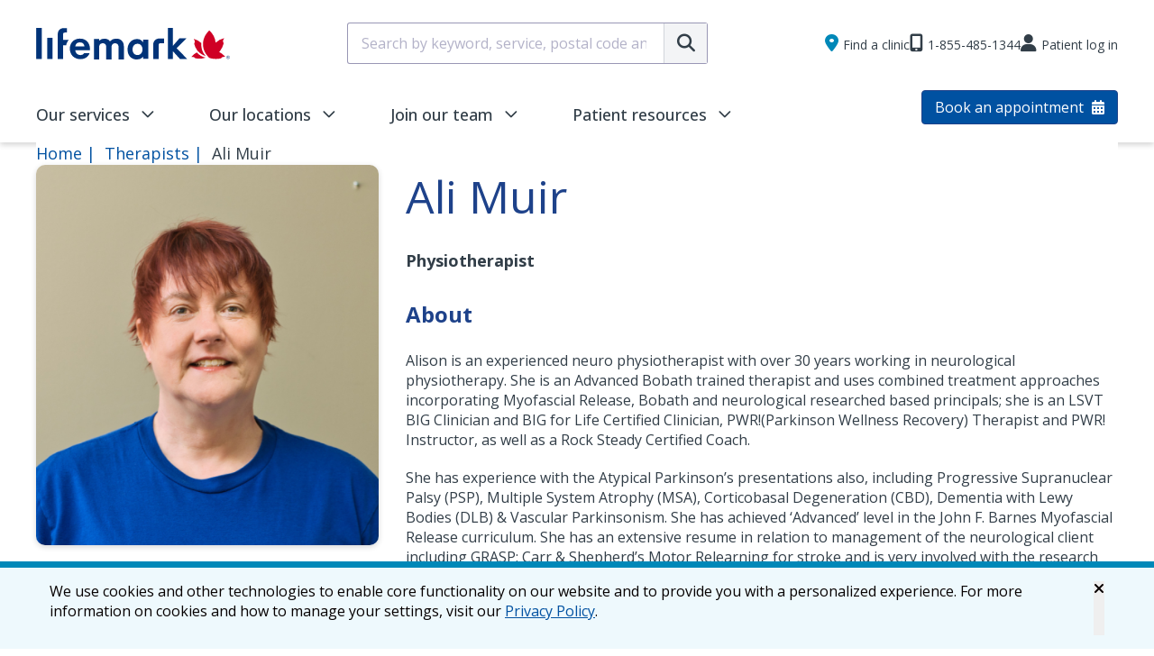

--- FILE ---
content_type: text/html; charset=UTF-8
request_url: https://www.lifemark.ca/therapists/ali/muir/2551549
body_size: 17308
content:


<!DOCTYPE html>
<html lang="en" dir="ltr">
  <head>
    <meta charset="utf-8" />
<noscript><style>form.antibot * :not(.antibot-message) { display: none !important; }</style>
</noscript><meta name="description" content="Alison is an experienced neuro physiotherapist with over 30 years working in neurological physiotherapy. She is an Advanced Bobath trained therapist and uses combined treatment approaches incorporating Myofascial Release, Bobath and neurological researched based principals; she is an LSVT BIG Clinician and BIG for Life Certified Clinician, PWR!(Parkinson Wellness Recovery) Therapist and PWR! Instructor, as well as a Rock Steady Certified Coach." />
<link rel="canonical" href="https://www.lifemark.ca/therapists/ali/muir/2551549" />
<meta name="Generator" content="Drupal 10 (https://www.drupal.org)" />
<meta name="MobileOptimized" content="width" />
<meta name="HandheldFriendly" content="true" />
<meta name="viewport" content="width=device-width, initial-scale=1.0" />
<script type="application/ld+json">{
    "@context": "https://schema.org",
    "@graph": [
        {
            "@type": "MedicalTherapy",
            "@id": "https://www.lifemark.ca/services/physiotherapy",
            "name": "Physiotherapy",
            "identifier": "10014",
            "description": "Whether your goal is rehabilitation from an injury, or disease and disability management, physiotherapy can help get you back to life again.We\u2019ll work with you to start the healing process, improve movement and function, and prevent future injury and disease.",
            "url": "https://www.lifemark.ca/services/physiotherapy",
            "image": "https://www.lifemark.ca/sites/default/files/2025-05/Physiotherapy_HeroDesktop.jpg"
        },
        {
            "@type": "MedicalTherapy",
            "@id": "https://www.lifemark.ca/services/exercise-prescription",
            "name": "Exercise Prescription",
            "identifier": "10008",
            "description": "The basics of exercise prescription&nbsp;They say that exercise is the best medicine. Your doctor says you need more of it, that your condition and overall health will improve.But what if you don\u2019t know where to start?An injury or condition might make you nervous to start exercising on your own. You could go too easy and not see any results, or go to hard and make your symptoms worse.But you don\u2019t need to do it alone! With an exercise prescription, you can get the guidance and coaching you need to start a safe, effective exercise program. Your path to better health starts here.&nbsp;",
            "url": "https://www.lifemark.ca/services/exercise-prescription",
            "image": "https://www.lifemark.ca/sites/default/files/2025-04/Exercise%20prescription.jpg"
        },
        {
            "@type": "MedicalTherapy",
            "@id": "https://www.lifemark.ca/services/myofascial-release",
            "name": "Myofascial Release Therapy",
            "identifier": "10042",
            "description": "Myofascial pain shows up in all sorts of different ways: you could have lost some flexibility after an injury, noticed painful \u201cknots\u201d in your muscles that are restricting your movement or have ongoing pain in your legs, shoulder, hips or back.Maybe you\u2019ve tried other treatments with little or no success. Myofascial release therapy could be the answer to your chronic pain.",
            "url": "https://www.lifemark.ca/services/myofascial-release",
            "image": "https://www.lifemark.ca/sites/default/files/2025-04/Myofascial%20release.jpg"
        },
        {
            "@type": "MedicalTherapy",
            "@id": "https://www.lifemark.ca/services/neurological-rehabilitation",
            "name": "Neurological Rehab",
            "identifier": "10021",
            "description": "Serious injuries and conditions that affect the nervous system can make it difficult to perform regular tasks and functions, effectively stealing your independence.Neurological rehabilitation can help recover what you\u2019ve lost, minimizing the impact of your condition through a customized treatment plan.",
            "url": "https://www.lifemark.ca/services/neurological-rehabilitation",
            "image": "https://www.lifemark.ca/sites/default/files/2025-04/Neurological%20rehabilitation.jpg"
        },
        {
            "@type": "MedicalTherapy",
            "@id": "https://www.lifemark.ca/services/parkinsons-rehabilitation-and-lsvt-big-program",
            "name": "Parkinson's Rehabilitation and LSVT BIG program",
            "identifier": "10044",
            "url": "https://www.lifemark.ca/services/parkinsons-rehabilitation-and-lsvt-big-program"
        },
        {
            "@type": "MedicalTherapy",
            "@id": "https://www.lifemark.ca/services/ndt-neuro-developmental-treatment-therapy",
            "name": "Bobath/NDT (Neuro-developmental treatment) Therapy",
            "identifier": "10036",
            "url": "https://www.lifemark.ca/services/ndt-neuro-developmental-treatment-therapy"
        },
        {
            "@type": "MedicalTherapy",
            "@id": "https://www.lifemark.ca/services/craniosacral-therapy",
            "name": "Craniosacral Therapy",
            "identifier": "10038",
            "url": "https://www.lifemark.ca/services/craniosacral-therapy"
        },
        {
            "@type": "MedicalTherapy",
            "@id": "https://www.lifemark.ca/services/treatment-progressive-supranuclear-palsy",
            "name": "Treatment for Progressive Supranuclear Palsy",
            "identifier": "10054",
            "url": "https://www.lifemark.ca/services/treatment-progressive-supranuclear-palsy"
        },
        {
            "@type": "OfferCatalog",
            "@id": "https://www.lifemark.ca/therapists/ali/muir/2551549#services",
            "name": "Services Offered by Ali Muir",
            "itemListElement": [
                {
                    "@id": "https://www.lifemark.ca/services/physiotherapy"
                },
                {
                    "@id": "https://www.lifemark.ca/services/exercise-prescription"
                },
                {
                    "@id": "https://www.lifemark.ca/services/myofascial-release"
                },
                {
                    "@id": "https://www.lifemark.ca/services/neurological-rehabilitation"
                },
                {
                    "@id": "https://www.lifemark.ca/services/parkinsons-rehabilitation-and-lsvt-big-program"
                },
                {
                    "@id": "https://www.lifemark.ca/services/ndt-neuro-developmental-treatment-therapy"
                },
                {
                    "@id": "https://www.lifemark.ca/services/craniosacral-therapy"
                },
                {
                    "@id": "https://www.lifemark.ca/services/treatment-progressive-supranuclear-palsy"
                }
            ]
        },
        {
            "@type": "MedicalClinic",
            "@id": "https://www.lifemark.ca/clinics/ottawa/neurologic-physiotherapy",
            "name": "NeuroLogic Physiotherapy - The Centre for Myofascial Release",
            "url": "https://www.lifemark.ca/clinics/ottawa/neurologic-physiotherapy",
            "address": {
                "@type": "PostalAddress",
                "streetAddress": "201 \u2013 31 Northside Road",
                "addressLocality": "Ottawa",
                "addressRegion": "ON",
                "postalCode": "K2H 8S1",
                "addressCountry": "CA"
            },
            "geo": {
                "@type": "GeoCoordinates",
                "latitude": 45.329232,
                "longitude": -75.815595
            },
            "telephone": "+16137212738"
        },
        {
            "@type": "MedicalOrganization",
            "@id": "https://www.lifemark.ca/",
            "name": "Lifemark",
            "url": "https://www.lifemark.ca/",
            "logo": "https://www.lifemark.ca/sites/default/files/2025-04/Lifemark_logo.svg"
        },
        {
            "@type": "IndividualPhysician",
            "@id": "https://www.lifemark.ca/therapists/ali/muir/2551549",
            "name": "Ali Muir",
            "url": "https://www.lifemark.ca/therapists/ali/muir/2551549",
            "description": "Alison is an experienced neuro physiotherapist with over 30 years working in neurological physiotherapy. She is an Advanced Bobath trained therapist and uses combined treatment approaches incorporating Myofascial Release, Bobath and neurological researched based principals; she is an LSVT BIG Clinician and BIG for Life Certified Clinician, PWR!(Parkinson Wellness Recovery) Therapist and PWR! Instructor, as well as a Rock Steady Certified Coach.\r\n\r\nShe has experience with the Atypical Parkinson&rsquo;s presentations also, including Progressive Supranuclear Palsy (PSP), Multiple System Atrophy (MSA), Corticobasal Degeneration (CBD), Dementia with Lewy Bodies (DLB) &amp; Vascular Parkinsonism. She has achieved &lsquo;Advanced&rsquo; level in the John F. Barnes Myofascial Release curriculum. She has an extensive resume in relation to management of the neurological client including GRASP; Carr &amp; Shepherd&rsquo;s Motor Relearning for stroke and is very involved with the research community both with reviewing and participating in neurological research. Alison is also certified to teach Nordic walking, an excellent tool to increase the intensity of walking, of particular importance in the management of the person with Parkinson&rsquo;s.\r\n\r\nAlison is also a Consultant (pro bono) to Boxing4Health and volunteers her time to coach and educate the trainers and works with the boxers. The class setting is an ideal environment for support and camaraderie for people with Parkinson&rsquo;s. Consultation involves ensuring that the exercise classes follow the principles of Parkinson&rsquo;s research for exercise on amplitude and intensity, pioneered by Dr. Becky Farley and her research.\r\n\r\nShe is also a consultant volunteering her time with the PWR! Retreat - a retreat and conference for people with Parkinson&rsquo;s and their care partners. Alison also brought PWR! to Ottawa for the PWR! MOVES instructor course.\r\n",
            "identifier": "2551549",
            "medicalSpecialty": [
                "Physiotherapist"
            ],
            "occupationalCategory": {
                "@type": "CategoryCode",
                "name": "Physiotherapist"
            },
            "image": "https://www.lifemark.ca/sites/default/files/profile-pictures/2551549-alison-muir_221176363.png",
            "knowsLanguage": [
                "English"
            ],
            "hasOfferCatalog": {
                "@id": "https://www.lifemark.ca/therapists/ali/muir/2551549#services"
            },
            "availableService": [
                {
                    "@id": "https://www.lifemark.ca/services/physiotherapy"
                },
                {
                    "@id": "https://www.lifemark.ca/services/exercise-prescription"
                },
                {
                    "@id": "https://www.lifemark.ca/services/myofascial-release"
                },
                {
                    "@id": "https://www.lifemark.ca/services/neurological-rehabilitation"
                },
                {
                    "@id": "https://www.lifemark.ca/services/parkinsons-rehabilitation-and-lsvt-big-program"
                },
                {
                    "@id": "https://www.lifemark.ca/services/ndt-neuro-developmental-treatment-therapy"
                },
                {
                    "@id": "https://www.lifemark.ca/services/craniosacral-therapy"
                },
                {
                    "@id": "https://www.lifemark.ca/services/treatment-progressive-supranuclear-palsy"
                }
            ],
            "practicesAt": [
                {
                    "@id": "https://www.lifemark.ca/clinics/ottawa/neurologic-physiotherapy"
                }
            ]
        }
    ]
}</script>
<link rel="icon" href="/themes/custom/global/favicon.ico" type="image/vnd.microsoft.icon" />
<link rel="alternate" hreflang="en" href="https://www.lifemark.ca/therapists/ali/muir/2551549" />

    <title>Ali Muir | Lifemark</title>
    <meta>
    <link rel="stylesheet" media="all" href="/core/assets/vendor/jquery.ui/themes/base/core.css?t9lzg6" />
<link rel="stylesheet" media="all" href="/core/assets/vendor/jquery.ui/themes/base/controlgroup.css?t9lzg6" />
<link rel="stylesheet" media="all" href="/core/assets/vendor/jquery.ui/themes/base/checkboxradio.css?t9lzg6" />
<link rel="stylesheet" media="all" href="/core/assets/vendor/jquery.ui/themes/base/resizable.css?t9lzg6" />
<link rel="stylesheet" media="all" href="/core/assets/vendor/jquery.ui/themes/base/button.css?t9lzg6" />
<link rel="stylesheet" media="all" href="/core/assets/vendor/jquery.ui/themes/base/dialog.css?t9lzg6" />
<link rel="stylesheet" media="all" href="/core/misc/components/progress.module.css?t9lzg6" />
<link rel="stylesheet" media="all" href="/core/misc/components/ajax-progress.module.css?t9lzg6" />
<link rel="stylesheet" media="all" href="/core/modules/system/css/components/align.module.css?t9lzg6" />
<link rel="stylesheet" media="all" href="/core/modules/system/css/components/fieldgroup.module.css?t9lzg6" />
<link rel="stylesheet" media="all" href="/core/modules/system/css/components/container-inline.module.css?t9lzg6" />
<link rel="stylesheet" media="all" href="/core/modules/system/css/components/clearfix.module.css?t9lzg6" />
<link rel="stylesheet" media="all" href="/core/modules/system/css/components/details.module.css?t9lzg6" />
<link rel="stylesheet" media="all" href="/core/modules/system/css/components/hidden.module.css?t9lzg6" />
<link rel="stylesheet" media="all" href="/core/modules/system/css/components/item-list.module.css?t9lzg6" />
<link rel="stylesheet" media="all" href="/core/modules/system/css/components/js.module.css?t9lzg6" />
<link rel="stylesheet" media="all" href="/core/modules/system/css/components/nowrap.module.css?t9lzg6" />
<link rel="stylesheet" media="all" href="/core/modules/system/css/components/position-container.module.css?t9lzg6" />
<link rel="stylesheet" media="all" href="/core/modules/system/css/components/reset-appearance.module.css?t9lzg6" />
<link rel="stylesheet" media="all" href="/core/modules/system/css/components/resize.module.css?t9lzg6" />
<link rel="stylesheet" media="all" href="/core/modules/system/css/components/system-status-counter.css?t9lzg6" />
<link rel="stylesheet" media="all" href="/core/modules/system/css/components/system-status-report-counters.css?t9lzg6" />
<link rel="stylesheet" media="all" href="/core/modules/system/css/components/system-status-report-general-info.css?t9lzg6" />
<link rel="stylesheet" media="all" href="/core/modules/system/css/components/tablesort.module.css?t9lzg6" />
<link rel="stylesheet" media="all" href="/core/modules/ckeditor5/css/ckeditor5.dialog.fix.css?t9lzg6" />
<link rel="stylesheet" media="all" href="/libraries/select2/dist/css/select2.min.css?t9lzg6" />
<link rel="stylesheet" media="all" href="/core/modules/views/css/views.module.css?t9lzg6" />
<link rel="stylesheet" media="all" href="/core/assets/vendor/jquery.ui/themes/base/theme.css?t9lzg6" />
<link rel="stylesheet" media="all" href="/modules/contrib/we_megamenu/assets/css/we_megamenu_backend.css?t9lzg6" />
<link rel="stylesheet" media="all" href="/core/../themes/custom/global/components/sveltesearch/sveltesearch.css?t9lzg6" />
<link rel="stylesheet" media="all" href="/themes/custom/global/build/css/_book-online.css?t9lzg6" />
<link rel="stylesheet" media="all" href="/themes/custom/global/build/css/_resource-view.css?t9lzg6" />
<link rel="stylesheet" media="all" href="/themes/custom/global/build/css/_services-view.css?t9lzg6" />
<link rel="stylesheet" media="all" href="/themes/custom/global/build/css/main.style.css?t9lzg6" />
<link rel="stylesheet" media="all" href="/themes/custom/global/build/css/_therapists.css?t9lzg6" />
<link rel="stylesheet" media="all" href="/themes/custom/global/build/css/_therapists-view.css?t9lzg6" />

    <script type="application/json" data-drupal-selector="drupal-settings-json">{"path":{"baseUrl":"\/","pathPrefix":"","currentPath":"node\/18276","currentPathIsAdmin":false,"isFront":false,"currentLanguage":"en","themeUrl":"themes\/custom\/global"},"pluralDelimiter":"\u0003","suppressDeprecationErrors":true,"ajaxPageState":{"libraries":"[base64]","theme":"global","theme_token":null},"ajaxTrustedUrl":[],"gtag":{"tagId":"","consentMode":false,"otherIds":[],"events":[],"additionalConfigInfo":[]},"gtm":{"tagId":null,"settings":{"data_layer":"dataLayer","include_classes":false,"allowlist_classes":"","blocklist_classes":"","include_environment":false,"environment_id":"","environment_token":""},"tagIds":["GTM-MNTL7R"]},"bookOnline":{"brandId":1,"baseBookingUrl":"https:\/\/booking.lifemark.ca","locale":"en"},"typesense":{"host":"y49dt7squcmk5jgep-1.a1.typesense.net","admin_api_key":"1JDWBmngTQU6iDev5c4KJQhoz58fz3mp"},"globalSearch":{"serviceList":[{"id":"10001","name":"Massage Membership"},{"id":"10000","name":"Acupuncture"},{"id":"10124","name":"Compression Wear Fitting"},{"id":"10002","name":"Athletic Therapy"},{"id":"10016","name":"Bracing"},{"id":"10004","name":"Cancer Rehab"},{"id":"10003","name":"Chiropractic"},{"id":"10093","name":"Cognitive Behavioural Therapy (Psychologist, Psychotherapist, Clinical Counsellor)"},{"id":"10005","name":"Concussion care"},{"id":"10007","name":"Dizziness + Balance \/ Vestibular Rehab"},{"id":"10022","name":"Manual Lymphatic Drainage"},{"id":"10012","name":"Occupational Therapy"},{"id":"10026","name":"Hand Therapy"},{"id":"10009","name":"Intramuscular Stimulation"},{"id":"10020","name":"Kinesiology"},{"id":"10011","name":"Massage Therapy"},{"id":"10096","name":"Mental Health (OT - Quebec only)"},{"id":"10021","name":"Neurological Rehab"},{"id":"10013","name":"Orthotics"},{"id":"10035","name":"Speech Language Pathology"},{"id":"10029","name":"Osteopathy"},{"id":"10006","name":"Pelvic Health"},{"id":"10014","name":"Physiotherapy"},{"id":"10061","name":"Psychology"},{"id":"10063","name":"Psychotherapy"},{"id":"10024","name":"Temporomandibular Joint Rehabilitation"},{"id":"10059","name":"Shockwave Therapy"},{"id":"10145","name":"Yoga Therapy"}]},"externalDialogConfirmation":{"message":"You will be redirected to the Physioth\u00e9rapie Universelle website, a member of our network.","cancel":"Cancel","confirm":"Confirm","selectors":[".block-title-fr-vos-nouvelles a, .external-dialog-confirmation a, .header-button a.btn-lifemark, .page__footer a.btn-lifemark, .microsites-footer .blog a, a[href*=\u0022physiotherapieuniverselle.com\u0022], a[href*=\u0022connect.lifemark.ca\u0022]"]},"user":{"uid":0,"permissionsHash":"89a5c3598d1d034a05b29cd7cb4964b28dfa6f46124073d23e92855b97cf74ea"}}</script>
<script src="/core/misc/drupalSettingsLoader.js?v=10.6.1"></script>
<script src="/modules/contrib/google_tag/js/gtag.js?t9lzg6"></script>
<script src="/modules/contrib/google_tag/js/gtm.js?t9lzg6"></script>

        <script src="https://kit.fontawesome.com/9276bf03b3.js" crossorigin="anonymous"></script>

                  <script type="text/javascript">;
        function googleTranslateElementInit() {
          // Initialize once in a hidden container
          new google.translate.TranslateElement({
            pageLanguage: 'en',
            includedLanguages: 'en,fr',
            layout: google.translate.TranslateElement.InlineLayout.SIMPLE
          }, 'google_translate_element');

          // google translate can only be instantiated once
          // so we need to move the widget to the correct location
          // (mobile menu or header) after it has been created
          moveGoogleTranslateWidget();
        }

        function moveGoogleTranslateWidget() {
          // check if it's mobile based on the hamburger menu showing or not
          const menuEl = document.querySelector('#menuOpen');
          if (!menuEl) return;
          const isMobile = getComputedStyle(menuEl).display !== 'none';

          // get the widget container and the inner widget
          const widgetContainer = document.querySelector('#google_translate_element');
          const widget = widgetContainer.querySelector('.goog-te-gadget');

          if (!widget) return;

          // get the relevant containers to move the initialized widget between
          const mobileEl = document.querySelector('[data-id=google_translate_mobile_element]');
          const desktopEl = document.querySelector('[data-id=google_translate_desktop_element]');
          const initEl = document.querySelector('[data-id=google_translate_init_element]');

          if (isMobile) {
            // Move the widget to the mobile menu
            mobileEl.appendChild(widget);

            // reassign the ID to the mobile element for styling and so widgetContainer
            // works on the next call of moveGoogleTranslateWidget
            mobileEl.id = 'google_translate_element';
            desktopEl.id = 'google_translate_desktop_element';
            initEl.id = 'google_translate_init_element';
          } else {
            // Move the widget to the header
            desktopEl.appendChild(widget);

            // reassign the ID to the desktop element for styling and so widgetContainer
            // works on the next call of moveGoogleTranslateWidget
            desktopEl.id = 'google_translate_element';
            mobileEl.id = 'google_translate_mobile_element';
            initEl.id = 'google_translate_init_element';
          }
        }

        // Re-run on resize
        window.addEventListener('resize',moveGoogleTranslateWidget);

        </script>
          
    <script>
gtag('set', 'user_properties', {
  'content_group5': 'contentgroupD10'
});

  </script>
  </head>
  <body class="node-18276 node-type--therapist path-node language--en">
            <a href="#main-content" class="visually-hidden focusable">
      Skip to main content
    </a>
    <div id="top"></div>
    <noscript><iframe src="https://www.googletagmanager.com/ns.html?id=GTM-MNTL7R"
                  height="0" width="0" style="display:none;visibility:hidden"></iframe></noscript>

      <div class="dialog-off-canvas-main-canvas" data-off-canvas-main-canvas>
      

<div  class="page">
        <header class="page__header pt-[25px]">
    <div class="container">
      <div class="logo-row mobile-header__wrapper flex mb-[29px] gap-[20px] flex-row items-center justify-between">
                    <div class="header-logo">
            <a href="/">
              <div class="header-logo-block">
  <div class="block--type-image-block block block--image-block block--global-headerlogo">

  
    

            
            <div class="field field--name-field-media field--type-entity-reference field--label-hidden field__item">
<div class="media media--type-svg media--view-mode-full">
  
  
            
  <div class="field field--name-field-media-svg field--type-svg-image-field field--label-visually_hidden">
    <div class="field__label visually-hidden">SVG</div>
              <div class="field__item">  <img width="25" height="25" alt="" src="/sites/default/files/2025-04/Lifemark_logo.svg" />
</div>
          </div>

      </div>
</div>
      
      
  </div>
</div>
            </a>
          </div>
          <button class="menu-toggle block hide-desktop" id="menuOpen"><i class="fa-solid fa-bars"></i><span class="hidden">Hamburger Menu</span></button>
                              <div class="header-search w-1/3">

            <div id="locations-search-distance"  data-component-id="global:sveltesearch" class="searchbox">
  <script type="application/json" class="props">{"elementId":"locations-search-distance","component":"searchbox","widgetProps":{"autocomplete":true}}</script>
</div>
            
            
            <div class="header-search-block"></div>
          </div>
                                          <div class="gap-[26px] flex items-center menu-translation">
            <div class="header-links hide-mobile">
              <div class="header-links-block">
  <div class="block block--global-headerlinks block--system-menu">

  
    

            

              <ul class="menu">
                          <li class="menu-item"
                      >
        <a href="" link="menu-link-clinic">Find a clinic</a>
              </li>
                      <li class="menu-item"
                      >
        <a href="tel:18887254992" link="menu-link-phone">1-888-725-4992</a>
              </li>
                      <li class="menu-item"
                      >
        <a href="https://connect.lifemark.ca/Home/Login?c=LIFEMARK&amp;pipeline=cloud">Patient log in</a>
              </li>
        </ul>
  

      
  </div>
</div>
            </div>
                                    <div id="google_translate_element" data-id="google_translate_init_element" class="hidden"></div>
            <div data-id="google_translate_desktop_element" class="order-first hidden lg:block"></div>
                                  </div>
      </div>
      <div class="menu-row hide-mobile justify-between items-end">
        <div class="main-navigation">
          <div class="main-navigation-block">
  <div class="block block--global-mainnavigation">

  
    

            <div class="region-we-mega-menu">
	<a class="navbar-toggle collapsed">
	    <span class="icon-bar"></span>
	    <span class="icon-bar"></span>
	    <span class="icon-bar"></span>
	</a>
	<nav  class="main navbar navbar-default navbar-we-mega-menu mobile-collapse hover-action" data-menu-name="main" data-block-theme="global" data-style="Default" data-animation="None" data-delay="" data-duration="" data-autoarrow="" data-alwayshowsubmenu="" data-action="hover" data-mobile-collapse="0">
	  <div class="container-fluid">
	    <ul  class="we-mega-menu-ul nav nav-tabs">
  <li  class="we-mega-menu-li dropdown-menu" data-level="0" data-element-type="we-mega-menu-li" description="" data-id="2b2262b3-8095-404f-bb43-220bdb2502ed" data-submenu="1" data-hide-sub-when-collapse="" data-group="0" data-class="" data-icon="" data-caption="" data-alignsub="" data-target="">
      <a href='#' data-drupal-link-system-path="<front>" class="we-megamenu-nolink">
      Our services</a>
    <div  class="we-mega-menu-submenu" data-element-type="we-mega-menu-submenu" data-submenu-width="1050" data-class="" style="width: 1050px">
  <div class="we-mega-menu-submenu-inner">
    <div  class="we-mega-menu-row" data-element-type="we-mega-menu-row" data-custom-row="1">
  <div  class="we-mega-menu-col span12" data-element-type="we-mega-menu-col" data-width="12" data-block="global_views_block__services_service_list_menu" data-blocktitle="0" data-hidewhencollapse="" data-class="">
    <div class="type-of-block"><div class="block-inner">
  <div class="views-element-container block block--global-views-block--services-service-list-menu">

  
    

            <div>
<div class="service-list--menu mega-menu-list service-list__menu view js-view-dom-id-f107133f5e1bdf0aa7adee1e5b72dad818a136211d4834cc521fc67a2fd1c02c view-services">
       
        
        
        
            <div class="view-content">
        
    <div class="views-row">
          <div class="views-field views-field-nothing"><span class="field-content"><a href="/services/physiotherapy">Physiotherapy
</a></span></div>
      </div>
    <div class="views-row">
          <div class="views-field views-field-nothing"><span class="field-content"><a href="/services/massage-therapy">Massage Therapy
</a></span></div>
      </div>
    <div class="views-row">
          <div class="views-field views-field-nothing"><span class="field-content"><a href="/services/dizziness-balance">Dizziness and Balance
</a></span></div>
      </div>
    <div class="views-row">
          <div class="views-field views-field-nothing"><span class="field-content"><a href="/services/pelvic-health">Pelvic Health
</a></span></div>
      </div>
    <div class="views-row">
          <div class="views-field views-field-nothing"><span class="field-content"><a href="/services/occupational-therapy">Occupational Therapy
</a></span></div>
      </div>
    <div class="views-row">
          <div class="views-field views-field-nothing"><span class="field-content"><a href="/services/chiropractic">Chiropractic
</a></span></div>
      </div>
    <div class="views-row">
          <div class="views-field views-field-nothing"><span class="field-content"><a href="/services/psychology">Psychology
</a></span></div>
      </div>
    <div class="views-row">
          <div class="views-field views-field-nothing"><span class="field-content"><a href="/services/kinesiology">Kinesiology
</a></span></div>
      </div>
    <div class="views-row">
          <div class="views-field views-field-nothing"><span class="field-content"><a href="/services/active-rehabilitation">Active Rehabilitation
</a></span></div>
      </div>
    <div class="views-row">
          <div class="views-field views-field-nothing"><span class="field-content"><a href="/services/active-release-technique-art">Active Release Technique
</a></span></div>
      </div>
    <div class="views-row">
          <div class="views-field views-field-nothing"><span class="field-content"><a href="/services/acupuncture">Acupuncture
</a></span></div>
      </div>
    <div class="views-row">
          <div class="views-field views-field-nothing"><span class="field-content"><a href="/services/bracing">Bracing
</a></span></div>
      </div>
    <div class="views-row">
          <div class="views-field views-field-nothing"><span class="field-content"><a href="/services/cancer-rehab">Cancer Rehab
</a></span></div>
      </div>
    <div class="views-row">
          <div class="views-field views-field-nothing"><span class="field-content"><a href="/services/chest-physiotherapy">Chest physiotherapy
</a></span></div>
      </div>
    <div class="views-row">
          <div class="views-field views-field-nothing"><span class="field-content"><a href="/services/concussion-care">Concussion care
</a></span></div>
      </div>
    <div class="views-row">
          <div class="views-field views-field-nothing"><span class="field-content"><a href="/services/exercise-prescription">Exercise Prescription
</a></span></div>
      </div>
    <div class="views-row">
          <div class="views-field views-field-nothing"><span class="field-content"><a href="/services/fae">FAE
</a></span></div>
      </div>
    <div class="views-row">
          <div class="views-field views-field-nothing"><span class="field-content"><a href="/services/intramuscular-stimulation-ims">Intramuscular Stimulation
</a></span></div>
      </div>
    <div class="views-row">
          <div class="views-field views-field-nothing"><span class="field-content"><a href="/services/manual-therapy">Manual therapy
</a></span></div>
      </div>
    <div class="views-row">
          <div class="views-field views-field-nothing"><span class="field-content"><a href="/services/myofascial-release">Myofascial Release Therapy
</a></span></div>
      </div>
    <div class="views-row">
          <div class="views-field views-field-nothing"><span class="field-content"><a href="/services/neurological-rehabilitation">Neurological Rehab
</a></span></div>
      </div>
    <div class="views-row">
          <div class="views-field views-field-nothing"><span class="field-content"><a href="/services/orthotics-pedorthics">Orthotics
</a></span></div>
      </div>
    <div class="views-row">
          <div class="views-field views-field-nothing"><span class="field-content"><a href="/services/osteopathy-manual-therapy">Osteopathy
</a></span></div>
      </div>
    <div class="views-row">
          <div class="views-field views-field-nothing"><span class="field-content"><a href="/services/pain-management">Pain Management
</a></span></div>
      </div>
    <div class="views-row">
          <div class="views-field views-field-nothing"><span class="field-content"><a href="/services/post-covid-19-rehab-recovery">Post COVID-19
</a></span></div>
      </div>
    <div class="views-row">
          <div class="views-field views-field-nothing"><span class="field-content"><a href="/services/return-to-work">Return to work
</a></span></div>
      </div>
    <div class="views-row">
          <div class="views-field views-field-nothing"><span class="field-content"><a href="/services/shoulder-care-treatment">Shoulder care
</a></span></div>
      </div>
    <div class="views-row">
          <div class="views-field views-field-nothing"><span class="field-content"><a href="/services/splinting">Splinting
</a></span></div>
      </div>
    <div class="views-row">
          <div class="views-field views-field-nothing"><span class="field-content"><a href="/services/travelhealth">Travel health
</a></span></div>
      </div>
    <div class="views-row">
          <div class="views-field views-field-nothing"><span class="field-content"><a href="/services/virtual-care">Virtual care
</a></span></div>
      </div>
    <div class="views-row">
          <div class="views-field views-field-nothing"><span class="field-content"><a href="/services/vocational-rehabilitation-and-career-and-employment-services">Vocational Rehabilitation
</a></span></div>
      </div>

      </div>
      
        
        
        
            <div class="view-footer">
        <a href="/services" class="btn-lifemark btn-lifemark-primary btn-lifemark-medium btn-icon-right btn-mobile-fw">View all services <i class="fa-solid fa-arrow-right"></i></a>
      </div>
      
        </div>
</div>

      
  </div>
</div></div>

</div>

</div>

  </div>
</div>
</li><li  class="we-mega-menu-li left dropdown-menu" data-level="0" data-element-type="we-mega-menu-li" description="" data-id="ddcfa212-a616-40a2-81a0-27c8d0aa80a5" data-submenu="1" data-hide-sub-when-collapse="" data-group="0" data-class="" data-icon="" data-caption="" data-alignsub="left" data-target="">
      <a href='#' data-drupal-link-system-path="<front>" class="we-megamenu-nolink">
      Our locations</a>
    <div  class="we-mega-menu-submenu" data-element-type="we-mega-menu-submenu" data-submenu-width="1050" data-class="" style="width: 1050px">
  <div class="we-mega-menu-submenu-inner">
    <div  class="we-mega-menu-row" data-element-type="we-mega-menu-row" data-custom-row="1">
  <div  class="we-mega-menu-col span12" data-element-type="we-mega-menu-col" data-width="12" data-block="global_views_block__regions_regional_list_menu" data-blocktitle="0" data-hidewhencollapse="" data-class="">
    <div class="type-of-block"><div class="block-inner">
  <div class="views-element-container block block--global-views-block--regions-regional-list-menu">

  
    

            <div>
<div class="regional-list--menu mega-menu-list regional-list__menu view js-view-dom-id-8f86c54cef435ad21d14cc546a0cf0b09d7df073adeaf4db85c292c76ce966b5 view-regions">
       
        
        
        
            <div class="view-content">
        <div class="item-list">
    <a href="/search?tab=locations&query=Alberta#locations">
   <h3>Alberta</h3>
  </a>
  
  <ul class="content">

                            
                
        <li>
                      <div class="views-field views-field-title"><span class="field-content"><a href="/airdrie" hreflang="en">Airdrie</a></span></div>
                  </li>
                            
                
        <li>
                      <div class="views-field views-field-title"><span class="field-content"><a href="/calgary" hreflang="en">Calgary</a></span></div>
                  </li>
                            
                
        <li>
                      <div class="views-field views-field-title"><span class="field-content"><a href="/edmonton" hreflang="en">Edmonton</a></span></div>
                  </li>
                            
                
        <li>
                      <div class="views-field views-field-title"><span class="field-content"><a href="/sherwood-park" hreflang="en">Sherwood Park</a></span></div>
                  </li>
                            
                
        <li>
                      <div class="views-field views-field-title"><span class="field-content"><a href="/st-albert" hreflang="en">St. Albert</a></span></div>
                  </li>
      </ul>

  <a href="/search?tab=locations&query=Alberta#locations" class="view-link">View all cities <i class="fa-solid fa-arrow-right"></i></a>

</div>
<div class="item-list">
    <a href="/search?tab=locations&query=British Columbia#locations">
   <h3>British Columbia</h3>
  </a>
  
  <ul class="content">

                            
                
        <li>
                      <div class="views-field views-field-title"><span class="field-content"><a href="/burnaby" hreflang="en">Burnaby</a></span></div>
                  </li>
                            
                
        <li>
                      <div class="views-field views-field-title"><span class="field-content"><a href="/richmond" hreflang="en">Richmond</a></span></div>
                  </li>
                            
                
        <li>
                      <div class="views-field views-field-title"><span class="field-content"><a href="/surrey" hreflang="en">Surrey</a></span></div>
                  </li>
                            
                
        <li>
                      <div class="views-field views-field-title"><span class="field-content"><a href="/vancouver" hreflang="en">Vancouver</a></span></div>
                  </li>
                            
                
        <li>
                      <div class="views-field views-field-title"><span class="field-content"><a href="/victoria" hreflang="en">Victoria</a></span></div>
                  </li>
      </ul>

  <a href="/search?tab=locations&query=British Columbia#locations" class="view-link">View all cities <i class="fa-solid fa-arrow-right"></i></a>

</div>
<div class="item-list">
    <a href="/search?tab=locations&query=Manitoba#locations">
   <h3>Manitoba</h3>
  </a>
  
  <ul class="content">

                            
                
        <li>
                                  <a href="/clinics/winnipeg/nature-park-way">Winnipeg</a>
                  </li>
      </ul>

  <a href="/search?tab=locations&query=Manitoba#locations" class="view-link">View all cities <i class="fa-solid fa-arrow-right"></i></a>

</div>
<div class="item-list">
    <a href="/search?tab=locations&query=New Brunswick#locations">
   <h3>New Brunswick</h3>
  </a>
  
  <ul class="content">

                            
                
        <li>
                                  <a href="/clinics/fredericton/fredericton-northside">Fredericton</a>
                  </li>
                            
                
        <li>
                                  <a href="/clinics/moncton/moncton">Moncton</a>
                  </li>
                            
                
        <li>
                      <div class="views-field views-field-title"><span class="field-content"><a href="/rothesay" hreflang="en">Rothesay</a></span></div>
                  </li>
                            
                
        <li>
                                  <a href="/clinics/saint-john/saint-john">Saint John</a>
                  </li>
      </ul>

  <a href="/search?tab=locations&query=New Brunswick#locations" class="view-link">View all cities <i class="fa-solid fa-arrow-right"></i></a>

</div>
<div class="item-list">
    <a href="/search?tab=locations&query=Newfoundland and Labrador#locations">
   <h3>Newfoundland and Labrador</h3>
  </a>
  
  <ul class="content">

                            
                
        <li>
                      <div class="views-field views-field-title"><span class="field-content"><a href="/corner-brook" hreflang="en">Corner Brook</a></span></div>
                  </li>
                            
                
        <li>
                                  <a href="/clinics/marystown/fit-work-marystown">Marystown</a>
                  </li>
                            
                
        <li>
                      <div class="views-field views-field-title"><span class="field-content"><a href="/st-johns" hreflang="en">St John&#039;s</a></span></div>
                  </li>
      </ul>

  <a href="/search?tab=locations&query=Newfoundland and Labrador#locations" class="view-link">View all cities <i class="fa-solid fa-arrow-right"></i></a>

</div>
<div class="item-list">
    <a href="/search?tab=locations&query=Nova Scotia#locations">
   <h3>Nova Scotia</h3>
  </a>
  
  <ul class="content">

                            
                
        <li>
                      <div class="views-field views-field-title"><span class="field-content"><a href="/amherst" hreflang="en">Amherst</a></span></div>
                  </li>
                            
                
        <li>
                                  <a href="/clinics/bridgewater/bridgewater">Bridgewater</a>
                  </li>
                            
                
        <li>
                      <div class="views-field views-field-title"><span class="field-content"><a href="/dartmouth" hreflang="en">Dartmouth</a></span></div>
                  </li>
                            
                
        <li>
                      <div class="views-field views-field-title"><span class="field-content"><a href="/halifax" hreflang="en">Halifax</a></span></div>
                  </li>
                            
                
        <li>
                                  <a href="/clinics/truro/colchester">Truro</a>
                  </li>
      </ul>

  <a href="/search?tab=locations&query=Nova Scotia#locations" class="view-link">View all cities <i class="fa-solid fa-arrow-right"></i></a>

</div>
<div class="item-list">
    <a href="/search?tab=locations&query=Ontario#locations">
   <h3>Ontario</h3>
  </a>
  
  <ul class="content">

                            
                
        <li>
                      <div class="views-field views-field-title"><span class="field-content"><a href="/brampton" hreflang="en">Brampton</a></span></div>
                  </li>
                            
                
        <li>
                      <div class="views-field views-field-title"><span class="field-content"><a href="/burlington" hreflang="en">Burlington</a></span></div>
                  </li>
                            
                
        <li>
                      <div class="views-field views-field-title"><span class="field-content"><a href="/london" hreflang="en">London</a></span></div>
                  </li>
                            
                
        <li>
                      <div class="views-field views-field-title"><span class="field-content"><a href="/ottawa" hreflang="en">Ottawa</a></span></div>
                  </li>
                            
                
        <li>
                      <div class="views-field views-field-title"><span class="field-content"><a href="/toronto" hreflang="en">Toronto</a></span></div>
                  </li>
      </ul>

  <a href="/search?tab=locations&query=Ontario#locations" class="view-link">View all cities <i class="fa-solid fa-arrow-right"></i></a>

</div>
<div class="item-list">
    <a href="/search?tab=locations&query=Saskatchewan#locations">
   <h3>Saskatchewan</h3>
  </a>
  
  <ul class="content">

                            
                
        <li>
                                  <a href="/clinics/meadow-lake/alta-sask-meadow-lake">Meadow Lake</a>
                  </li>
                            
                
        <li>
                      <div class="views-field views-field-title"><span class="field-content"><a href="/regina" hreflang="en">Regina</a></span></div>
                  </li>
                            
                
        <li>
                      <div class="views-field views-field-title"><span class="field-content"><a href="/saskatoon" hreflang="en">Saskatoon</a></span></div>
                  </li>
      </ul>

  <a href="/search?tab=locations&query=Saskatchewan#locations" class="view-link">View all cities <i class="fa-solid fa-arrow-right"></i></a>

</div>

      </div>
      
        
        
        
            <div class="view-footer">
        <a href="/locations" class="btn-lifemark btn-lifemark-primary btn-lifemark-medium btn-icon-right btn-mobile-fw">View all locations <i class="fa-solid fa-arrow-right"></i></a>
      </div>
      
        </div>
</div>

      
  </div>
</div></div>

</div>

</div>

  </div>
</div>
</li><li  class="we-mega-menu-li left dropdown-menu" data-level="0" data-element-type="we-mega-menu-li" description="" data-id="da50ed44-9271-4c3d-8216-3a48725b7b32" data-submenu="1" data-hide-sub-when-collapse="" data-group="0" data-class="" data-icon="" data-caption="" data-alignsub="left" data-target="">
      <a href='#' data-drupal-link-system-path="<front>" class="we-megamenu-nolink">
      Join our team</a>
    <div  class="we-mega-menu-submenu" data-element-type="we-mega-menu-submenu" data-submenu-width="1050" data-class="" style="width: 1050px">
  <div class="we-mega-menu-submenu-inner">
    <div  class="we-mega-menu-row" data-element-type="we-mega-menu-row" data-custom-row="1">
  <div  class="we-mega-menu-col span9" data-element-type="we-mega-menu-col" data-width="9" data-block="global_views_block__career_opportunities_list" data-blocktitle="0" data-hidewhencollapse="" data-class="">
    <div class="type-of-block"><div class="block-inner">
  <div class="views-element-container block block--global-views-block--career-opportunities-list">

  
    

            <div>
<div class="career-opportunities-list--menu mega-menu-list career-opportunities-list__menu view js-view-dom-id-b05c718da15c8505545bf7a30c72370e84b844b224412b5f74e395190ad08fdf view-career-opportunities">
       
            <div class="view-header">
        <p class="menu__title">Career Opportunities</p>
      </div>
      
        
        
            <div class="view-content">
        
    <div class="views-row">
          <div class="views-field views-field-name"><span class="field-content"><a href="/careers/physiotherapists" hreflang="en">Physiotherapists</a></span></div>
      </div>
    <div class="views-row">
          <div class="views-field views-field-name"><span class="field-content"><a href="/careers/occupational-therapists" hreflang="en">Occupational therapists</a></span></div>
      </div>
    <div class="views-row">
          <div class="views-field views-field-name"><span class="field-content"><a href="/careers/massage-therapists" hreflang="en">Massage therapists</a></span></div>
      </div>
    <div class="views-row">
          <div class="views-field views-field-name"><span class="field-content"><a href="/careers/mental-health-professionals" hreflang="en">Mental Health Professionals</a></span></div>
      </div>
    <div class="views-row">
          <div class="views-field views-field-name"><span class="field-content"><a href="/careers/additional-healthcare-professionals" hreflang="en">Additional Healthcare Professionals</a></span></div>
      </div>
    <div class="views-row">
          <div class="views-field views-field-name"><span class="field-content"><a href="/careers/corporate" hreflang="en">Central support</a></span></div>
      </div>
    <div class="views-row">
          <div class="views-field views-field-name"><span class="field-content"><a href="/careers/administration" hreflang="en">Administration</a></span></div>
      </div>
    <div class="views-row">
          <div class="views-field views-field-name"><span class="field-content"><a href="/careers/vocational-rehabilitation" hreflang="en">Vocational Rehabilitation</a></span></div>
      </div>

      </div>
      
        
        
        
            <div class="view-footer">
        <a href="/careers" class="btn-lifemark btn-lifemark-primary btn-lifemark-medium btn-icon-right btn-mobile-fw">View all opportunities <i class="fa-solid fa-arrow-right"></i></a>
      </div>
      
        </div>
</div>

      
  </div>
</div></div>

</div>
<div  class="we-mega-menu-col span3" data-element-type="we-mega-menu-col" data-width="3" data-block="global_peopleandculture" data-blocktitle="0" data-hidewhencollapse="" data-class="">
    <div class="type-of-block"><div class="block-inner">
  <div class="block block--global-peopleandculture block--system-menu">

  
            <h2>People and culture</h2>
        

            

              <ul class="menu">
                          <li class="menu-item"
                      >
        <a href="/careers" data-drupal-link-system-path="node/5150197">Join our team</a>
              </li>
                      <li class="menu-item"
                      >
        <a href="https://workforcenow.adp.com/mascsr/default/mdf/recruitment/recruitment.html?client=pedjc&amp;ccId=19000101_000001&amp;cid=fece8f4b-0227-4caf-9cd1-0b464217347b&amp;lang=en_CA&amp;source=CC2&amp;selectedMenuKey=CareerCenter">Job Search</a>
              </li>
                      <li class="menu-item"
                      >
        <a href="/about-us" data-drupal-link-system-path="node/4911446">About us</a>
              </li>
                      <li class="menu-item"
                      >
        <a href="/careers/the-lifemark-difference" data-drupal-link-system-path="node/4911447">Lifemark Difference</a>
              </li>
                      <li class="menu-item"
                      >
        <a href="https://www.lifemark.ca/careers/student-and-graduates">Students &amp; graduates</a>
              </li>
        </ul>
  

      
  </div>
</div></div>

</div>

</div>

  </div>
</div>
</li><li  class="we-mega-menu-li left dropdown-menu" data-level="0" data-element-type="we-mega-menu-li" description="" data-id="684c8654-2764-48d8-85cd-2d9cbe329ca2" data-submenu="1" data-hide-sub-when-collapse="" data-group="0" data-class="" data-icon="" data-caption="" data-alignsub="left" data-target="">
      <a href='#' data-drupal-link-system-path="<front>" class="we-megamenu-nolink">
      Patient resources</a>
    <div  class="we-mega-menu-submenu" data-element-type="we-mega-menu-submenu" data-submenu-width="1050" data-class="" style="width: 1050px">
  <div class="we-mega-menu-submenu-inner">
    <div  class="we-mega-menu-row" data-element-type="we-mega-menu-row" data-custom-row="1">
  <div  class="we-mega-menu-col span9" data-element-type="we-mega-menu-col" data-width="9" data-block="global_views_block__article_categories_block_1" data-blocktitle="0" data-hidewhencollapse="" data-class="">
    <div class="type-of-block"><div class="block-inner">
  <div class="views-element-container block block--global-views-block--article-categories-block-1">

  
    

            <div>
<div class="article-categories-list--menu mega-menu-list article-categories-list__menu view js-view-dom-id-8260ad1407020b2db11e05ba37eb8a54ee14b6e3b3d863ed0c82061887b7668a view-article-categories">
       
            <div class="view-header">
        <p class="menu__title">Explore by topic</p>
      </div>
      
        
        
            <div class="view-content">
        
    <div class="views-row">
          <div class="views-field views-field-name"><span class="field-content"><a href="/resources/vestibular/dizziness" hreflang="en">Vestibular/Dizziness</a></span></div>
      </div>
    <div class="views-row">
          <div class="views-field views-field-name"><span class="field-content"><a href="/resources/frozen-shoulder" hreflang="en">Frozen Shoulder</a></span></div>
      </div>
    <div class="views-row">
          <div class="views-field views-field-name"><span class="field-content"><a href="/resources/pain" hreflang="en">Pain</a></span></div>
      </div>
    <div class="views-row">
          <div class="views-field views-field-name"><span class="field-content"><a href="/resources/exercise" hreflang="en">Exercise</a></span></div>
      </div>
    <div class="views-row">
          <div class="views-field views-field-name"><span class="field-content"><a href="/resources/low-back-pain" hreflang="en">Low Back Pain</a></span></div>
      </div>
    <div class="views-row">
          <div class="views-field views-field-name"><span class="field-content"><a href="/resources/pregnancy" hreflang="en">Pregnancy</a></span></div>
      </div>
    <div class="views-row">
          <div class="views-field views-field-name"><span class="field-content"><a href="/resources/pelvic-health" hreflang="en">Pelvic Health</a></span></div>
      </div>
    <div class="views-row">
          <div class="views-field views-field-name"><span class="field-content"><a href="/resources/sports" hreflang="en">Sports</a></span></div>
      </div>
    <div class="views-row">
          <div class="views-field views-field-name"><span class="field-content"><a href="/resources/physiotherapy" hreflang="en">Physiotherapy</a></span></div>
      </div>
    <div class="views-row">
          <div class="views-field views-field-name"><span class="field-content"><a href="/resources/recovery" hreflang="en">Recovery</a></span></div>
      </div>
    <div class="views-row">
          <div class="views-field views-field-name"><span class="field-content"><a href="/resources/injury-prevention" hreflang="en">Injury Prevention</a></span></div>
      </div>
    <div class="views-row">
          <div class="views-field views-field-name"><span class="field-content"><a href="/resources/shoulder-care" hreflang="en">Shoulder Care</a></span></div>
      </div>
    <div class="views-row">
          <div class="views-field views-field-name"><span class="field-content"><a href="/resources/arthritis" hreflang="en">Arthritis</a></span></div>
      </div>
    <div class="views-row">
          <div class="views-field views-field-name"><span class="field-content"><a href="/resources/hip-pain" hreflang="en">Hip Pain</a></span></div>
      </div>
    <div class="views-row">
          <div class="views-field views-field-name"><span class="field-content"><a href="/resources/balance" hreflang="en">Balance</a></span></div>
      </div>
    <div class="views-row">
          <div class="views-field views-field-name"><span class="field-content"><a href="/resources/carpal-tunnel-syndrome" hreflang="en">Carpal Tunnel Syndrome</a></span></div>
      </div>
    <div class="views-row">
          <div class="views-field views-field-name"><span class="field-content"><a href="/resources/mental-health" hreflang="en">Mental Health</a></span></div>
      </div>
    <div class="views-row">
          <div class="views-field views-field-name"><span class="field-content"><a href="/resources/neck-pain" hreflang="en">Neck Pain</a></span></div>
      </div>
    <div class="views-row">
          <div class="views-field views-field-name"><span class="field-content"><a href="/resources/stretches" hreflang="en">Stretches</a></span></div>
      </div>
    <div class="views-row">
          <div class="views-field views-field-name"><span class="field-content"><a href="/resources/running" hreflang="en">Running</a></span></div>
      </div>

      </div>
      
        
        
        
            <div class="view-footer">
        <a href="/resources" class="btn-lifemark btn-lifemark-primary btn-lifemark-medium btn-icon-right btn-mobile-fw">View all resources <i class="fa-solid fa-arrow-right"></i></a>
      </div>
      
        </div>
</div>

      
  </div>
</div></div>

</div>
<div  class="we-mega-menu-col span3" data-element-type="we-mega-menu-col" data-width="3" data-block="global_patientresources" data-blocktitle="1" data-hidewhencollapse="" data-class="">
    <div class="type-of-block"><div class="block-inner"><h2>Browse resources</h2>
  <div class="block block--global-patientresources block--system-menu">

  
    

            

              <ul class="menu">
                          <li class="menu-item"
                      >
        <a href="/webinars" data-drupal-link-system-path="node/5201370">Webinars</a>
              </li>
                      <li class="menu-item"
                      >
        <a href="/articles" data-drupal-link-system-path="node/5201369">Articles</a>
              </li>
        </ul>
  

      
  </div>
</div></div>

</div>

</div>

  </div>
</div>
</li>
</ul>
	  </div>
	</nav>
</div>
      
  </div>
</div>
        </div>
				          <div class="header-button mb-[20px]">
            <a href="/book-online" class="btn-lifemark btn-lifemark-medium btn-lifemark-primary btn-icon-right">Book an appointment <i class="fa-solid fa-calendar-days"></i></a>
          </div>
              </div>

              <div class="mobile_menu_wrapper">
          <div class="menu-overlay" id="menuOverlay" role="dialog" aria-modal="true" aria-labelledby="mainMenuTitle"
    aria-hidden="true" style="display: none;">
  <div class="mobile-menu-header">
    <button class="menu-back" id="menuBack" aria-label="Back" style="opacity: 0;"><i class="fa-solid fa-arrow-left"></i></button>
      <a href="/">
  <div class="block--type-image-block block block--image-block block--global-headerlogo">

  
    

            
            <div class="field field--name-field-media field--type-entity-reference field--label-hidden field__item">
<div class="media media--type-svg media--view-mode-full">
  
  
            
  <div class="field field--name-field-media-svg field--type-svg-image-field field--label-visually_hidden">
    <div class="field__label visually-hidden">SVG</div>
              <div class="field__item">  <img width="25" height="25" alt="" src="/sites/default/files/2025-04/Lifemark_logo.svg" />
</div>
          </div>

      </div>
</div>
      
      
  </div>
</a>
    <button class="menu-close" id="menuClose" aria-label="Close Menu"><i class="fa-solid fa-xmark"></i></button>
  </div>
    <div class="mobile-menu-body">
        <div class="mobile-screen__main active menu-content" id="mainMenu" aria-labelledby="mainMenuTitle">
      <div class="mobile-menu-links px-[15px] py-[30px]">
                                        <a class="mobile-links" onclick="openSubmenu('submenu1')">Our services <i class="fa-solid fa-chevron-right"></i></a>
                      <a class="mobile-links" onclick="openSubmenu('submenu2')">Our locations <i class="fa-solid fa-chevron-right"></i></a>
                      <a class="mobile-links" onclick="openSubmenu('submenu3')">Join our team <i class="fa-solid fa-chevron-right"></i></a>
                      <a class="mobile-links" onclick="openSubmenu('submenu4')">Patient resources <i class="fa-solid fa-chevron-right"></i></a>
                                    <a href="/book-online" class="btn-lifemark btn-lifemark-large btn-lifemark-primary btn-icon-left text-center"><i class="fa-solid fa-calendar-days" aria-hidden="true"></i>Book an appointment</a>
              </div>
              <div class="mobile-header-search px-[15px] pt-[15px] pb-[15px]">
            <a href="#" link="menu-link-clinic">
              <i class="fa-solid fa-location-dot text-[#0088b8]"></i>
              Find a clinic near me
            </a>
        </div>
            <div class="icon-links">
                  <a href="tel:18887254992" class="btn-icon-left"><i class="fa-solid fa-mobile-screen-button"></i>1-888-725-4992</a>
        
                          <div data-id="google_translate_mobile_element" class="order-first px-4 border-t"></div>
                          <a href="https://connect.lifemark.ca/Home/Login?c=LIFEMARK&pipeline=cloud" class="btn-icon-left"><i class="fa-solid fa-user"></i>Patient log in</a>
              </div>
    </div>
            <div class="mobile-screen__services menu-content" id="submenu1" aria-labelledby="submenu1Title">
        <div class="mobile-menu-links px-[15px] py-[30px]">
          <div class="views-element-container">
<div class="service-list--mobile-menu service-list__mobile-menu view js-view-dom-id-12fdcc91fe6c12329e23a2c46360e5f4f320c98d0c69e9a3540890cb2bae3e8a view-services">
       
        
        
        
            <div class="view-content">
        
    <div class="views-row">
          <div class="views-field views-field-nothing"><span class="field-content"><a href="/services/physiotherapy" class="mobile-links">Physiotherapy
 <i class="fa-solid fa-chevron-right"></i></a></span></div>
      </div>
    <div class="views-row">
          <div class="views-field views-field-nothing"><span class="field-content"><a href="/services/massage-therapy" class="mobile-links">Massage Therapy
 <i class="fa-solid fa-chevron-right"></i></a></span></div>
      </div>
    <div class="views-row">
          <div class="views-field views-field-nothing"><span class="field-content"><a href="/services/dizziness-balance" class="mobile-links">Dizziness and Balance
 <i class="fa-solid fa-chevron-right"></i></a></span></div>
      </div>
    <div class="views-row">
          <div class="views-field views-field-nothing"><span class="field-content"><a href="/services/pelvic-health" class="mobile-links">Pelvic Health
 <i class="fa-solid fa-chevron-right"></i></a></span></div>
      </div>
    <div class="views-row">
          <div class="views-field views-field-nothing"><span class="field-content"><a href="/services/occupational-therapy" class="mobile-links">Occupational Therapy
 <i class="fa-solid fa-chevron-right"></i></a></span></div>
      </div>
    <div class="views-row">
          <div class="views-field views-field-nothing"><span class="field-content"><a href="/services/chiropractic" class="mobile-links">Chiropractic
 <i class="fa-solid fa-chevron-right"></i></a></span></div>
      </div>
    <div class="views-row">
          <div class="views-field views-field-nothing"><span class="field-content"><a href="/services/psychology" class="mobile-links">Psychology
 <i class="fa-solid fa-chevron-right"></i></a></span></div>
      </div>
    <div class="views-row">
          <div class="views-field views-field-nothing"><span class="field-content"><a href="/services/kinesiology" class="mobile-links">Kinesiology
 <i class="fa-solid fa-chevron-right"></i></a></span></div>
      </div>

      </div>
      
        
        
        
        
        </div>
</div>

          <a href="/services" class="btn-lifemark btn-lifemark-large btn-lifemark-primary btn-icon-right text-center">View all services<i class="fa-thin fa-arrow-right"></i></a>
        </div>
    </div>
            
    <div class="mobile-screen__locations menu-content" id="submenu2" aria-labelledby="submenu2Title">
        <div class="province-list mobile-menu-links px-[15px] py-[30px]" data-drupal-selector="province-list">
            <a href="#" class="mobile-links" data-province="AB" onclick="openSubmenu('submenu1a')">Alberta <i class="fa-solid fa-chevron-right"></i></a>
            <a href="#" class="mobile-links" data-province="BC" onclick="openSubmenu('submenu1a')">British Columbia <i class="fa-solid fa-chevron-right"></i></a>
            <a href="#" class="mobile-links" data-province="MB" onclick="openSubmenu('submenu1a')">Manitoba <i class="fa-solid fa-chevron-right"></i></a>
            <a href="#" class="mobile-links" data-province="NB" onclick="openSubmenu('submenu1a')">New Brunswick <i class="fa-solid fa-chevron-right"></i></a>
            <a href="#" class="mobile-links" data-province="NL" onclick="openSubmenu('submenu1a')">Newfoundland and Labrador <i class="fa-solid fa-chevron-right"></i></a>
            <a href="#" class="mobile-links" data-province="NS" onclick="openSubmenu('submenu1a')">Nova Scotia <i class="fa-solid fa-chevron-right"></i></a>
                                    <a href="#" class="mobile-links" data-province="ON" onclick="openSubmenu('submenu1a')">Ontario <i class="fa-solid fa-chevron-right"></i></a>
                        <a href="#" class="mobile-links" data-province="SK" onclick="openSubmenu('submenu1a')">Saskatchewan <i class="fa-solid fa-chevron-right"></i></a>
                    </div>
    </div>
    <div class="mobile-screen__locations menu-content" id="submenu1a" aria-labelledby="submenu1aTitle">
      <div class="mobile-menu-links px-[15px] py-[30px]">
        <div id="province-results" class="view-container">
            <div class="views-element-container"></div>

        </div>
      </div>
    </div>
            <div class="mobile-screen__locations menu-content" id="submenu3" aria-labelledby="submenu3Title">
      <div class="mobile-menu-links px-[15px] py-[30px]">
                          <a href="/careers" class="mobile-links" onclick="openSubmenu('submenu3')">Join our team <i class="fa-solid fa-chevron-right"></i></a>
                  <a href="https://workforcenow.adp.com/mascsr/default/mdf/recruitment/recruitment.html?client=pedjc&amp;ccId=19000101_000001&amp;cid=fece8f4b-0227-4caf-9cd1-0b464217347b&amp;lang=en_CA&amp;source=CC2&amp;selectedMenuKey=CareerCenter" class="mobile-links" onclick="openSubmenu('submenu3')">Job Search <i class="fa-solid fa-chevron-right"></i></a>
                  <a href="/about-us" class="mobile-links" onclick="openSubmenu('submenu3')">About us <i class="fa-solid fa-chevron-right"></i></a>
                  <a href="/careers/the-lifemark-difference" class="mobile-links" onclick="openSubmenu('submenu3')">Lifemark Difference <i class="fa-solid fa-chevron-right"></i></a>
                  <a href="https://www.lifemark.ca/careers/student-and-graduates" class="mobile-links" onclick="openSubmenu('submenu3')">Students &amp; graduates <i class="fa-solid fa-chevron-right"></i></a>
                <a href="/careers" class="btn-lifemark btn-lifemark-large btn-lifemark-primary btn-icon-right text-center">View all opportunities <i class="fa-solid fa-arrow-right"></i></a>
      </div>
    </div>
            <div class="mobile-screen__locations menu-content" id="submenu4" aria-labelledby="submenu4Title">
      <div class="mobile-menu-links px-[15px] py-[30px]">
                          <a href="/webinars" class="mobile-links" onclick="openSubmenu('submenu4')">Webinars <i class="fa-solid fa-chevron-right"></i></a>
                  <a href="/articles" class="mobile-links" onclick="openSubmenu('submenu4')">Articles <i class="fa-solid fa-chevron-right"></i></a>
                <a href="/resources" class="btn-lifemark btn-lifemark-large btn-lifemark-primary btn-icon-right text-center">View all resources <i class="fa-solid fa-arrow-right"></i></a>
      </div>
    </div>
      </div>
  </div>

  <script>
document.addEventListener("DOMContentLoaded", () => {
  let historyStack = [];
  const menuOverlay = document.getElementById("menuOverlay");
  const menuBack = document.getElementById("menuBack");
  const menuHeader = document.querySelector(".mobile-menu-header");
  const focusableSelectors = 'button, [href], input, select, textarea, [tabindex]:not([tabindex="-1"])';
  let firstFocusableElement, lastFocusableElement;

  function openMenu() {
    document.body.classList.add("menu-open");
    menuOverlay.style.display = "flex";
    menuOverlay.setAttribute("aria-hidden", "false");
    showContent("mainMenu");
    trapFocus(menuOverlay);
  }

  function closeMenu() {
    menuOverlay.style.display = "none";
    menuOverlay.setAttribute("aria-hidden", "true");
    historyStack = [];
    releaseFocus();
  }

  function showContent(menuId) {
    // Hide all menu contents
    document.querySelectorAll(".menu-content").forEach((menu) => {
      menu.classList.remove("active");
    });

    // Show the requested menu content
    const activeMenu = document.getElementById(menuId);
    if (activeMenu) {
      activeMenu.classList.add("active");
    }

    // Update the back button visibility
    menuBack.style.opacity = menuId === "mainMenu" ? "0" : "1";

    // Update focusable elements
    const headerElements = menuHeader.querySelectorAll(focusableSelectors);
    const menuElements = activeMenu.querySelectorAll(focusableSelectors);
    const focusableElements = [...headerElements, ...menuElements];

    firstFocusableElement = focusableElements[0];
    lastFocusableElement = focusableElements[focusableElements.length - 1];
    if (firstFocusableElement) firstFocusableElement.focus();
  }

  function openSubmenu(submenuId) {
    historyStack.push(submenuId); // Add the submenu to the stack
    showContent(submenuId);
  }

  function goBack() {
    historyStack.pop(); // Remove the current menu
    const previousMenu = historyStack.length ? historyStack[historyStack.length - 1] : "mainMenu";
    showContent(previousMenu);
  }

  function trapFocus(element) {
    element.addEventListener("keydown", function (e) {
      if (e.key === "Tab") {
        if (e.shiftKey) {
          if (document.activeElement === firstFocusableElement) {
            e.preventDefault();
            lastFocusableElement.focus();
          }
        } else {
          if (document.activeElement === lastFocusableElement) {
            e.preventDefault();
            firstFocusableElement.focus();
          }
        }
      } else if (e.key === "Escape") {
        closeMenu();
      }
    });
  }

  function releaseFocus() {
    menuOverlay.removeEventListener("keydown", trapFocus);
  }

  // Attach global functions to the window object for inline event handlers
  window.openSubmenu = openSubmenu;
  window.goBack = goBack;

  // Example: Adding event listeners for menu buttons
  const menuToggle = document.getElementById("menuOpen");
  menuToggle.addEventListener("click", openMenu);

  const menuClose = document.getElementById("menuClose");
  menuClose.addEventListener("click", closeMenu);

  menuBack.addEventListener("click", goBack); // Attach goBack functionality to the back button
});



  </script>        </div>
          </div>
  </header>
  
      
    <div class="container">
      
      <div data-drupal-messages-fallback class="hidden"></div>

      
  <div class="block block--global-breadcrumbs">

  
    

              <nav aria-label="breadcrumb" class="">
    <ol class="breadcrumb">
              <li class="breadcrumb-item ">
                      <a href="/">Home</a>
                  </li>
              <li class="breadcrumb-item ">
                      <a href="/search?query=there&amp;tab=therapists#therapists">Therapists</a>
                  </li>
              <li class="breadcrumb-item active">
                      Ali Muir
                  </li>
          </ol>
  </nav>

      
  </div>

    </div>
    <main class="main-content">
                                                      
                                        
                  
  <div class="block block--global-mainpagecontent block--system-main">

  
    

            




<article>
  
  

      
    
    <div class="node__content">
      
      <section class="therapist-details section-pb">
        <div class="container grid grid-cols-1 md:grid-cols-2 lg:grid-cols-3 gap-[30px]">
                      <div class="cols-span-1">
              
            <div class="field field--name-field-profile-picture field--type-image field--label-hidden field__item">  
<img loading="lazy" src="/sites/default/files/styles/profile_image/public/profile-pictures/2551549-alison-muir_221176363.png?itok=CcwF968T" width="450" height="500" alt="Ali Muir" title="Ali Muir" class="img-fluid">


</div>
      
            </div>
                    <div class="col-span-1 lg:col-span-2">
            
              <h1>Ali Muir</h1>
            
                        <div class="therapist__bold mb-[30px]">
                              
                                            
            <div class="field field--name-field-therapist-type field--type-entity-reference field--label-hidden field__item">Physiotherapist</div>
      
                          </div>
                                      <h3>About</h3>
              <div class="text-wrapper mb-[30px]">
                
            <div class="field field--name-body field--type-text-with-summary field--label-hidden field__item"><p>Alison is an experienced neuro physiotherapist with over 30 years working in neurological physiotherapy. She is an Advanced Bobath trained therapist and uses combined treatment approaches incorporating Myofascial Release, Bobath and neurological researched based principals; she is an LSVT BIG Clinician and BIG for Life Certified Clinician, PWR!(Parkinson Wellness Recovery) Therapist and PWR! Instructor, as well as a Rock Steady Certified Coach.</p>

<p>She has experience with the Atypical Parkinson’s presentations also, including Progressive Supranuclear Palsy (PSP), Multiple System Atrophy (MSA), Corticobasal Degeneration (CBD), Dementia with Lewy Bodies (DLB) &amp; Vascular Parkinsonism. She has achieved ‘Advanced’ level in the John F. Barnes Myofascial Release curriculum. She has an extensive resume in relation to management of the neurological client including GRASP; Carr &amp; Shepherd’s Motor Relearning for stroke and is very involved with the research community both with reviewing and participating in neurological research. Alison is also certified to teach Nordic walking, an excellent tool to increase the intensity of walking, of particular importance in the management of the person with Parkinson’s.</p>

<p>Alison is also a Consultant (pro bono) to Boxing4Health and volunteers her time to coach and educate the trainers and works with the boxers. The class setting is an ideal environment for support and camaraderie for people with Parkinson’s. Consultation involves ensuring that the exercise classes follow the principles of Parkinson’s research for exercise on amplitude and intensity, pioneered by Dr. Becky Farley and her research.</p>

<p>She is also a consultant volunteering her time with the PWR! Retreat - a retreat and conference for people with Parkinson’s and their care partners. Alison also brought PWR! to Ottawa for the PWR! MOVES instructor course.</p>
</div>
      
              </div>
                                    <h3>Areas of Focus</h3>
            <div class="text-wrapper">
              <ul>
                                                                                                                                                            <li>Physiotherapy</li>
                                                                                                                                                                              <li>Exercise Prescription</li>
                                                                                                                                                                              <li>Myofascial Release Therapy</li>
                                                                                                                                                                              <li>Neurological Rehab</li>
                                                                                                                                                                              <li>Parkinson&#039;s Rehabilitation and LSVT BIG program</li>
                                                                                                                                                                              <li>Bobath/NDT (Neuro-developmental treatment) Therapy</li>
                                                                                                                                                                              <li>Craniosacral Therapy</li>
                                                                                                                                                                              <li>Treatment for Progressive Supranuclear Palsy</li>
                                                </ul>
            </div>
                                    <h3>Languages</h3>
            <div class="text-wrapper">
              <ul>
                                                                                                                                                            <li>English</li>
                                                </ul>
            </div>
                        <div class="views-element-container">


<div class="clinics-slider">
  
              <div class="view-header">
        <h3>Location(s)</h3>
      </div>
      
          <div class="scroll-container">
      <button class="scroll-arrow scroll-left">&lt;</button>
                    <div>
  
  <ul class="clinic-slider">

          <li><div class="views-field views-field-nothing"><span class="field-content"><div class="location__card">
<p class="location__card-title"><a href="/clinics/ottawa/neurologic-physiotherapy" hreflang="en">NeuroLogic Physiotherapy - The Centre for Myofascial Release</a></p>
<p class="address" translate="no"><span class="address-line1">201 – 31 Northside Road</span><br>
<span class="locality">Ottawa</span> <span class="administrative-area">ON</span> <span class="postal-code">K2H 8S1</span><br>
<span class="country">Canada</span></p>
<div class="btn-wrapper" data-contextual-clinic-id="2231473">

<a href="https://www.google.com/maps/dir//%201 – 31 Northside Road%%Ontario%Ottawa%K2H 8S1 " target="_blank" rel="noopener" class="link mb-[25px]">Get Directions</a>
</div>
</div></span></div></li>
    
  </ul>

</div>

              <button class="scroll-arrow scroll-right">&gt;</button>
    </div>
      
</div>
</div>

          </div>
        </div>
      </section>
      <section class="therapist-articles">
        <div class="container">
          <div class="views-element-container">


<div class="resources-view--therapist resources-view__therapist view js-view-dom-id-ff493fe14e885084f0b6a395740b0cac43929dd4dd0efb90779c7d69810ebdf4 view-resources">
       
        
        
        
        
            
      
        
        
        
        </div>
</div>

        </div>
      </section>
      <section class="bg-color-18 section-pt section-pb">
        <div class="container">
          <div class="views-element-container">


<div class="grid-col-4-card view js-view-dom-id-1f71eaea056ade5e70d0ec0cd6adaacf29b4fbee2871732737b1f68bb4699e73 view-services">
       
            <div class="view-header">
        <h2>Learn more about Lifemark services</h2>
      </div>
      
        
        
            <div class="view-content">
        
    <div class="views-row">
          <div class="views-field views-field-nothing"><span class="field-content"><div class="services-card">
<div class="flex mobile-col flex-row gap-[10px]">
<div class="desktop_image">
  
<img loading="lazy" src="/sites/default/files/styles/service_desktop/public/2025-05/Physiotherapy_HeroDesktop.jpg.webp?itok=EwAfflbw" width="330" height="200" alt="Physiotherapy Desktop" class="img-fluid">



</div>
<div class="mobile_image">
  
<img loading="lazy" src="/sites/default/files/styles/service_mobile/public/2025-01/Physiotherapy%20Hero%20banner%20desktop.png.webp?itok=DIASvwgw" width="100" height="100" alt="Physiotherapy Service Banner Desktop" class="img-fluid">



</div>
<div class="services-card__content">
<h4>
Physiotherapy
</h4>
<p>Whether your goal is rehabilitation from an injury, or disease and disability management, physiotherapy can help get you back to life again.</p>…
</div>
</div>
<div class="services-card__buttons flex justify-between items-center mt-[25px]">
<a href="/services/physiotherapy" class="link icon-link-hover btn-icon-right">Learn More <i class="fa-solid fa-arrow-right"></i></a>
<a href="/book-online?bookServiceId=10014" class="btn-lifemark btn-lifemark-default btn-lifemark-small">Book now</a>
</div>
</div></span></div>
      </div>
    <div class="views-row">
          <div class="views-field views-field-nothing"><span class="field-content"><div class="services-card">
<div class="flex mobile-col flex-row gap-[10px]">
<div class="desktop_image">
  
<img loading="lazy" src="/sites/default/files/styles/service_desktop/public/2025-04/Massage%20therapy_0.jpg.webp?itok=7W21qFTd" width="330" height="200" alt="Massage therapy banner" class="img-fluid">



</div>
<div class="mobile_image">
  
<img loading="lazy" src="/sites/default/files/styles/service_mobile/public/2025-04/Massage%20therapy.jpg.webp?itok=4WpI6QQ2" width="100" height="100" alt="Massage therapy banner" class="img-fluid">



</div>
<div class="services-card__content">
<h4>
Massage Therapy
</h4>
<p>Stress takes a toll on our bodies. Massage can help ease that stress by reducing muscle tension and helping you relax. It’s also a great way to…
</div>
</div>
<div class="services-card__buttons flex justify-between items-center mt-[25px]">
<a href="/services/massage-therapy" class="link icon-link-hover btn-icon-right">Learn More <i class="fa-solid fa-arrow-right"></i></a>
<a href="/book-online?bookServiceId=10011" class="btn-lifemark btn-lifemark-default btn-lifemark-small">Book now</a>
</div>
</div></span></div>
      </div>
    <div class="views-row">
          <div class="views-field views-field-nothing"><span class="field-content"><div class="services-card">
<div class="flex mobile-col flex-row gap-[10px]">
<div class="desktop_image">
  
<img loading="lazy" src="/sites/default/files/styles/service_desktop/public/2025-04/Dizziness%20balance.jpg.webp?itok=t3LwCF2d" width="330" height="200" alt="Dizziness Balance" class="img-fluid">



</div>
<div class="mobile_image">
  
<img loading="lazy" src="/sites/default/files/styles/service_mobile/public/2025-04/Dizziness%20balance_0.jpg.webp?itok=csfORDXI" width="100" height="100" alt="Dizziness Balance Thumbnail" class="img-fluid">



</div>
<div class="services-card__content">
<h4>
Dizziness and Balance
</h4>
<p>Do you sometimes feel dizzy, unsteady, or get a spinning sensation? We can help. No matter what your age or how long you’ve been suffering, we’ll…
</div>
</div>
<div class="services-card__buttons flex justify-between items-center mt-[25px]">
<a href="/services/dizziness-balance" class="link icon-link-hover btn-icon-right">Learn More <i class="fa-solid fa-arrow-right"></i></a>
<a href="/book-online?bookServiceId=10007" class="btn-lifemark btn-lifemark-default btn-lifemark-small">Book now</a>
</div>
</div></span></div>
      </div>
    <div class="views-row">
          <div class="views-field views-field-nothing"><span class="field-content"><div class="services-card">
<div class="flex mobile-col flex-row gap-[10px]">
<div class="desktop_image">
  
<img loading="lazy" src="/sites/default/files/styles/service_desktop/public/2025-04/Pelvic%20health.jpg.webp?itok=IKarzyH6" width="330" height="200" alt="pelvic health banner" class="img-fluid">



</div>
<div class="mobile_image">
  
<img loading="lazy" src="/sites/default/files/styles/service_mobile/public/2025-04/Pelvic%20health_0.jpg.webp?itok=PW6feG04" width="100" height="100" alt="pelvic health thumbnail" class="img-fluid">



</div>
<div class="services-card__content">
<h4>
Pelvic Health
</h4>
<p>Get support for bladder or bowel incontinence, urinary urgency or frequency, pelvic organ prolapse, hip and low back pain, and more.</p><p>We can…
</div>
</div>
<div class="services-card__buttons flex justify-between items-center mt-[25px]">
<a href="/services/pelvic-health" class="link icon-link-hover btn-icon-right">Learn More <i class="fa-solid fa-arrow-right"></i></a>
<a href="/book-online?bookServiceId=10006" class="btn-lifemark btn-lifemark-default btn-lifemark-small">Book now</a>
</div>
</div></span></div>
      </div>
    <div class="views-row">
          <div class="views-field views-field-nothing"><span class="field-content"><div class="services-card">
<div class="flex mobile-col flex-row gap-[10px]">
<div class="desktop_image">
  
<img loading="lazy" src="/sites/default/files/styles/service_desktop/public/2025-04/Occupational_therapy%20%281%29.jpg.webp?itok=a9IB0OhU" width="330" height="200" alt="Occupational Therapy" class="img-fluid">



</div>
<div class="mobile_image">
  
<img loading="lazy" src="/sites/default/files/styles/service_mobile/public/2025-04/Occupational_therapy.jpg.webp?itok=JrZ37037" width="100" height="100" alt="Occupational Therapy Mobile" class="img-fluid">



</div>
<div class="services-card__content">
<h4>
Occupational Therapy
</h4>
<p>Overcome challenges from illness, injury, or depression with comprehensive support designed to help you improve daily living skills and…
</div>
</div>
<div class="services-card__buttons flex justify-between items-center mt-[25px]">
<a href="/services/occupational-therapy" class="link icon-link-hover btn-icon-right">Learn More <i class="fa-solid fa-arrow-right"></i></a>
<a href="/book-online?bookServiceId=10012" class="btn-lifemark btn-lifemark-default btn-lifemark-small">Book now</a>
</div>
</div></span></div>
      </div>
    <div class="views-row">
          <div class="views-field views-field-nothing"><span class="field-content"><div class="services-card">
<div class="flex mobile-col flex-row gap-[10px]">
<div class="desktop_image">
  
<img loading="lazy" src="/sites/default/files/styles/service_desktop/public/2025-04/Chiropractic_0.jpg.webp?itok=Anu5hGG9" width="330" height="200" alt="Chiropractic Banner" class="img-fluid">



</div>
<div class="mobile_image">
  
<img loading="lazy" src="/sites/default/files/styles/service_mobile/public/2025-04/Chiropractic.jpg.webp?itok=sUBPqMyz" width="100" height="100" alt="Chiropractic Banner" class="img-fluid">



</div>
<div class="services-card__content">
<h4>
Chiropractic
</h4>
<p>An imbalance can cause anything from headaches and back pain to problems with your knees and feet — but chiropractic treatment can help.…
</div>
</div>
<div class="services-card__buttons flex justify-between items-center mt-[25px]">
<a href="/services/chiropractic" class="link icon-link-hover btn-icon-right">Learn More <i class="fa-solid fa-arrow-right"></i></a>
<a href="/book-online?bookServiceId=10003" class="btn-lifemark btn-lifemark-default btn-lifemark-small">Book now</a>
</div>
</div></span></div>
      </div>
    <div class="views-row">
          <div class="views-field views-field-nothing"><span class="field-content"><div class="services-card">
<div class="flex mobile-col flex-row gap-[10px]">
<div class="desktop_image">
  
<img loading="lazy" src="/sites/default/files/styles/service_desktop/public/2025-04/Psychology_0.jpg.webp?itok=AzxQc-rB" width="330" height="200" alt="psychology banner" class="img-fluid">



</div>
<div class="mobile_image">
  
<img loading="lazy" src="/sites/default/files/styles/service_mobile/public/2025-04/Psychology.jpg.webp?itok=68rw9lX3" width="100" height="100" alt="psychology thumbnail" class="img-fluid">



</div>
<div class="services-card__content">
<h4>
Psychology
</h4>
<p>Are thoughts, emotions and behaviours causing you distress and negatively affecting your ability to work and enjoy life?</p><p>Lifemark…
</div>
</div>
<div class="services-card__buttons flex justify-between items-center mt-[25px]">
<a href="/services/psychology" class="link icon-link-hover btn-icon-right">Learn More <i class="fa-solid fa-arrow-right"></i></a>
<a href="/book-online?bookServiceId=10061" class="btn-lifemark btn-lifemark-default btn-lifemark-small">Book now</a>
</div>
</div></span></div>
      </div>
    <div class="views-row">
          <div class="views-field views-field-nothing"><span class="field-content"><div class="services-card">
<div class="flex mobile-col flex-row gap-[10px]">
<div class="desktop_image">
  
<img loading="lazy" src="/sites/default/files/styles/service_desktop/public/2025-04/Kinesiology.jpg.webp?itok=hDrZZdp7" width="330" height="200" alt="Kinesiology banner" class="img-fluid">



</div>
<div class="mobile_image">
  
<img loading="lazy" src="/sites/default/files/styles/service_mobile/public/2025-04/Kinesiology_0.jpg.webp?itok=QvhAhEuK" width="100" height="100" alt="Kinesiology thumbnail" class="img-fluid">



</div>
<div class="services-card__content">
<h4>
Kinesiology
</h4>
<p>The way your body moves has a big impact on your health.</p><p>We’ll work with you to correct movement issues and help alleviate pain — and you’ll…
</div>
</div>
<div class="services-card__buttons flex justify-between items-center mt-[25px]">
<a href="/services/kinesiology" class="link icon-link-hover btn-icon-right">Learn More <i class="fa-solid fa-arrow-right"></i></a>
<a href="/book-online?bookServiceId=10020" class="btn-lifemark btn-lifemark-default btn-lifemark-small">Book now</a>
</div>
</div></span></div>
      </div>

      </div>
      
        
        
        
            <div class="view-footer">
        <a href="/services" class="btn-lifemark btn-lifemark-primary btn-lifemark-medium btn-icon-right btn-mobile-fw">View all services <i class="fa-solid fa-arrow-right"></i></a>
      </div>
      
        </div>
</div>

        </div>
      </section>
    </div>
  </article>

      
  </div>



          </main>
  
      	<footer class="page__footer bg-color-9 pt-[50px] pb-[15px]">
		<div class="container grid">
			<div class="logo_wrapper pb-[40px]">
				<a href="/">
					
  <div class="block--type-image-block block block--image-block block--global-footerlogo">

  
    

            
            <div class="field field--name-field-media field--type-entity-reference field--label-hidden field__item">
<div class="media media--type-svg media--view-mode-full">
  
  
            
  <div class="field field--name-field-media-svg field--type-svg-image-field field--label-visually_hidden">
    <div class="field__label visually-hidden">SVG</div>
              <div class="field__item">  <img width="25" height="25" alt="" src="/sites/default/files/2025-04/Lifemark_logo_reversed.svg" />
</div>
          </div>

      </div>
</div>
      
      
  </div>

				</a>
			</div>
			<div class="links_row flex flex-col flex-wrap lg:flex-row gap-[30px] lg:gap-[80px] pb-[35px] justify-items-center md:justify-items-start justify-between">
				<div class="">
  <div class="block block--global-footer block--system-menu">

  
    

            

              <ul class="menu">
                          <li class="menu-item"
                      >
        <a href="/" data-drupal-link-system-path="&lt;front&gt;">Home</a>
              </li>
                      <li class="menu-item"
                      >
        <a href="/about-us" data-drupal-link-system-path="node/4911446">About us</a>
              </li>
                      <li class="menu-item"
                      >
        <a href="/coverage" data-drupal-link-system-path="node/5166427">Care coverage</a>
              </li>
                      <li class="menu-item"
                      >
        <a href="/faq" data-drupal-link-system-path="node/5150195">FAQ</a>
              </li>
                      <li class="menu-item"
                      >
        <a href="/contact-us" data-drupal-link-system-path="node/5159334">Contact us</a>
              </li>
                      <li class="menu-item"
                      >
        <a href="/careers" data-drupal-link-system-path="node/5150197">Join our team</a>
              </li>
                      <li class="menu-item"
                      >
        <a href="https://www.lifemarkhealthgroup.ca/news-and-media">News and Media Room</a>
              </li>
                      <li class="menu-item"
                      >
        <a href="/search?tab=therapists#therapists" data-drupal-link-query="{&quot;tab&quot;:&quot;therapists&quot;}" data-drupal-link-system-path="node/5151316">Therapists</a>
              </li>
        </ul>
  

      
  </div>
</div>
				<div class="">
  <div class="block block--global-footerlinkicons block--system-menu">

  
    

            

              <ul class="menu">
                          <li class="menu-item menu-link-clinic"
                      >
        <a href="/search?query=&amp;tab=locations#locations" item="menu-link-clinic" data-drupal-link-query="{&quot;query&quot;:&quot;&quot;,&quot;tab&quot;:&quot;locations&quot;}" data-drupal-link-system-path="node/5151316">Find a clinic</a>
              </li>
                      <li class="menu-item menu-link-phone"
                      >
        <a href="tel:18887254992" item="menu-link-phone">1-888-725-4992</a>
              </li>
        </ul>
  

      
  </div>
</div>
									<div class="col flex-2">
						<a href="/book-online" class="btn-lifemark btn-lifemark-medium btn-lifemark-default btn-icon-right">Book an appointment
							<i class="fa-solid fa-calendar-days"></i>
						</a>
					</div>
							</div>
							<div class="networking_row py-[35px] flex flex-col md:grid md:grid-cols-4 gap-[30px] justify-between">
											<div class="flex flex-col sm:flex-row gap-[20px] col-span-2">
							<div class="logo_wrapper">
								<img src="/sites/default/files/2025-04/canada_admired.svg" alt="Waterstone Logo"/>
							</div>
							<div class="max-w-[275px]">
								<img src="/sites/default/files/2025-05/Invictus_games2.svg" alt="Invictus Games 2025"/>
							</div>
						</div>
																							<div class="newsletter-form">
								<p>Sign up to get health and wellness info right to your inbox</p>
								<!-- Marketo Newsletter Script -->

								<script src="https://pages.lifemark.ca/js/forms2/js/forms2.min.js"></script>

								<form id="mktoForm_1280"></form>

								<script>
																																		
																																						if (typeof window.marketoFormLoaded === "undefined") {
																																		
																																								window.marketoFormLoaded = true;
																																		
																																								MktoForms2.loadForm("https://pages.lifemark.ca", "329-QRK-460", 1280);
																																		
																																		
																																		
																																								MktoForms2.whenReady(function (form) {
																																		
																																										form.onSuccess(function (values, followUpUrl) {
																																		
																																												// LWR-396: Submit a GA4 event to Google analytics
																																												let path = window.location.pathname;
																																												let formLocation = 'footer';
																																		
																																												window.dataLayer = window.dataLayer || [];
																																												window.dataLayer.push({
																																													event: 'newsletterFormSubmitted',
																																													formId: 'mktoForm_1280',
																																													formLocation: formLocation
																																												});
																																		
																																												alert('Thank you for your submission!');
																																		
																																												return true;
																																		
																																										});
																																		
																																								});
																																		
																																						}
																																		
																																				</script>


							</div>
																						
  <div class="block--type-generic-block block block--generic-block block--global-socialmediaicons">

  
    

            <div class="social-media">
                  <a href="https://www.facebook.com/LifemarkHealth">
      <i class="fa-brands fa-facebook-f"></i>
      <p class="hidden">Facebook</p>
    </a>
                  <a href="https://www.instagram.com/lifemarkhealth/">
      <i class="fa-brands fa-instagram"></i>
      <p class="hidden">Instagram</p>
    </a>
                  <a href="https://x.com/i/flow/login?redirect_after_login=%2Flifemarkhealth">
      <i class="fa-brands fa-x-twitter"></i>
      <p class="hidden">Twitter</p>
    </a>
                  <a href="https://www.linkedin.com/company/lifemark-health-corp/?originalSubdomain=ca">
      <i class="fa-brands fa-linkedin-in"></i>
      <p class="hidden">LinkedIn</p>
    </a>
                  <a href="https://www.tiktok.com/@lifemarkhealth">
      <i class="fa-brands fa-tiktok"></i>
      <p class="hidden">Tik Tok</p>
    </a>
  </div>
      
  </div>

									</div>
			
							<div class="copyright_row flex gap-[15px] justify-between pt-[20px]">
					<span class="copyright">&copy;
						2026
						lifemark.ca</span>
					<div class="copyright_menu ">
						
  <div class="block block--global-copyrightmenu block--system-menu">

  
    

            

              <ul class="menu">
                          <li class="menu-item"
                      >
        <a href="https://www.lifemark.ca/sites/default/files/2025-05/13.1.0_Accessibility_Policy%20_Feb_2025.pdf">Accessibility</a>
              </li>
                      <li class="menu-item"
                      >
        <a href="/privacy-policy" data-drupal-link-system-path="node/5166428">Privacy &amp; Security</a>
              </li>
        </ul>
  

      
  </div>

					</div>
				</div>
			
		</div>
	</footer>

			<div id="privacy-banner" class="privacy-banner">
			<div class="container flex gap-2 md:gap-[50px]">
				<p class="mb-4">
					We use cookies and other technologies to enable core functionality on our website and to provide you with a personalized experience. For more information on cookies and how to manage your settings, visit our
					<a href="/privacy-policy">Privacy Policy</a>.
				</p>
				<button id="privacy-banner-close-button" class="flex">
					<span class="hidden">Close</span>
					<i class="fa-solid fa-xmark"></i>
				</button>
			</div>
		</div>
	
  </div>

  </div>

    
    <a href="#top" id="scroll-to-top-btn">
      <p class="hidden">Back To Top</p>
      <i class="fa-solid fa-chevron-up"></i>
    </a>
    <script src="/core/assets/vendor/jquery/jquery.min.js?v=3.7.1"></script>
<script src="/core/assets/vendor/once/once.min.js?v=1.0.1"></script>
<script src="/core/misc/drupal.js?v=10.6.1"></script>
<script src="/core/misc/drupal.init.js?v=10.6.1"></script>
<script src="/core/assets/vendor/jquery.ui/ui/version-min.js?v=10.6.1"></script>
<script src="/core/assets/vendor/jquery.ui/ui/data-min.js?v=10.6.1"></script>
<script src="/core/assets/vendor/jquery.ui/ui/disable-selection-min.js?v=10.6.1"></script>
<script src="/core/assets/vendor/jquery.ui/ui/jquery-patch-min.js?v=10.6.1"></script>
<script src="/core/assets/vendor/jquery.ui/ui/scroll-parent-min.js?v=10.6.1"></script>
<script src="/core/assets/vendor/jquery.ui/ui/unique-id-min.js?v=10.6.1"></script>
<script src="/core/assets/vendor/jquery.ui/ui/focusable-min.js?v=10.6.1"></script>
<script src="/core/assets/vendor/jquery.ui/ui/keycode-min.js?v=10.6.1"></script>
<script src="/core/assets/vendor/jquery.ui/ui/plugin-min.js?v=10.6.1"></script>
<script src="/core/assets/vendor/jquery.ui/ui/widget-min.js?v=10.6.1"></script>
<script src="/core/assets/vendor/jquery.ui/ui/labels-min.js?v=10.6.1"></script>
<script src="/core/assets/vendor/jquery.ui/ui/widgets/controlgroup-min.js?v=10.6.1"></script>
<script src="/core/assets/vendor/jquery.ui/ui/form-reset-mixin-min.js?v=10.6.1"></script>
<script src="/core/assets/vendor/jquery.ui/ui/widgets/mouse-min.js?v=10.6.1"></script>
<script src="/core/assets/vendor/jquery.ui/ui/widgets/checkboxradio-min.js?v=10.6.1"></script>
<script src="/core/assets/vendor/jquery.ui/ui/widgets/draggable-min.js?v=10.6.1"></script>
<script src="/core/assets/vendor/jquery.ui/ui/widgets/resizable-min.js?v=10.6.1"></script>
<script src="/core/assets/vendor/jquery.ui/ui/widgets/button-min.js?v=10.6.1"></script>
<script src="/core/assets/vendor/jquery.ui/ui/widgets/dialog-min.js?v=10.6.1"></script>
<script src="/core/assets/vendor/tabbable/index.umd.min.js?v=6.3.0"></script>
<script src="/core/assets/vendor/tua-body-scroll-lock/tua-bsl.umd.min.js?v=10.6.1"></script>
<script src="https://cdn.jsdelivr.net/npm/typesense-instantsearch-adapter@2/dist/typesense-instantsearch-adapter.min.js"></script>
<script src="https://cdn.jsdelivr.net/npm/algoliasearch@4.20.0/dist/algoliasearch-lite.umd.js"></script>
<script src="https://cdn.jsdelivr.net/npm/instantsearch.js@4.60.0/dist/instantsearch.production.min.js"></script>
<script src="/core/misc/debounce.js?v=10.6.1"></script>
<script src="/core/misc/displace.js?v=10.6.1"></script>
<script src="/core/misc/jquery.tabbable.shim.js?v=10.6.1"></script>
<script src="/core/misc/position.js?v=10.6.1"></script>
<script src="/core/misc/dialog/dialog-deprecation.js?v=10.6.1"></script>
<script src="/core/misc/dialog/dialog.js?v=10.6.1"></script>
<script src="/core/misc/dialog/dialog.position.js?v=10.6.1"></script>
<script src="/core/misc/dialog/dialog.jquery-ui.js?v=10.6.1"></script>
<script src="/core/modules/ckeditor5/js/ckeditor5.dialog.fix.js?v=10.6.1"></script>
<script src="/core/misc/progress.js?v=10.6.1"></script>
<script src="/core/assets/vendor/loadjs/loadjs.min.js?v=4.3.0"></script>
<script src="/core/misc/announce.js?v=10.6.1"></script>
<script src="/core/misc/message.js?v=10.6.1"></script>
<script src="/core/misc/ajax.js?v=10.6.1"></script>
<script src="/core/misc/dialog/dialog.ajax.js?v=10.6.1"></script>
<script src="/libraries/select2/dist/js/select2.min.js?t9lzg6"></script>
<script src="/core/assets/vendor/sortable/Sortable.min.js?v=1.15.6"></script>
<script src="/modules/contrib/select2/js/select2.js?t9lzg6"></script>
<script src="/modules/custom/book_online/js/book_online_clinic.js?v=1"></script>
<script src="/modules/custom/book_online/js/book_online_therapist.js?v=1"></script>
<script src="/core/../themes/custom/global/components/sveltesearch/tabby/tabby.polyfills.min.js?t9lzg6"></script>
<script src="https://api.mapbox.com/mapbox-gl-js/v3.10.0/mapbox-gl.js"></script>
<script src="/core/../themes/custom/global/components/sveltesearch/sveltesearch-app.js?t9lzg6"></script>
<script src="/core/../themes/custom/global/components/sveltesearch/sveltesearch.js?t9lzg6"></script>
<script src="https://cdn.jsdelivr.net/gh/alpinejs/alpine@v2.x.x/dist/alpine.min.js"></script>
<script src="/themes/custom/global/src/js/locations-mobile-menu.js?t9lzg6"></script>
<script src="/themes/custom/global/build/js/main.script.js?v=10.6.1"></script>
<script src="/themes/custom/global/build/js/fadeinonscroll.js?v=10.6.1"></script>
<script src="/modules/contrib/google_tag/js/gtag.ajax.js?t9lzg6"></script>
<script src="/modules/custom/refer_tracking/js/refer-tracking.js?v=1.x"></script>
<script src="/modules/contrib/we_megamenu/assets/js/we_mobile_menu.js?v=1"></script>
<script src="/modules/contrib/we_megamenu/assets/js/we_megamenu_frontend.js?v=1"></script>

        <!-- Include jQuery before your script -->
    <script src="https://code.jquery.com/jquery-3.6.0.min.js"></script>
    <script src="//translate.google.com/translate_a/element.js?cb=googleTranslateElementInit"></script>
  </body>
</html>


--- FILE ---
content_type: text/css
request_url: https://www.lifemark.ca/themes/custom/global/build/css/_therapists-view.css?t9lzg6
body_size: 4307
content:
@import url(https://fonts.googleapis.com/css2?family=Archivo:ital,wght@0,100..900;1,100..900&family=Open+Sans:ital,wght@0,300..800;1,300..800&display=swap);
.color-1{color:#1e428a}.color-2{color:#dd0031}.color-3{color:#0051a1}.color-4{color:#323e48}.color-5{color:#060000}.color-6{color:#833b96}.color-7{color:#b23c96}.color-8{color:#cb148c}.color-9{color:#132e64}.color-10{color:#004d71}.color-11{color:#0088b8}.color-12{color:#44c8f5}.color-13{color:#1e428a}.color-14{color:#4e7cbe}.color-15{color:#3cafe4}.color-16{color:#a0d7f1}.color-17{color:#b4dff1}.color-18{color:#f9f9f9}.color-19{color:#eaebed}.color-20{color:#d7d7de}.color-21{color:#a3aaad}.color-22{color:#5d6770}.color-26{color:#e4f1f5}.bg-color-1{background-color:#1e428a}.bg-color-2{background-color:#dd0031}.bg-color-3{background-color:#0051a1}.bg-color-4{background-color:#323e48}.bg-color-5{background-color:#060000}.bg-color-6{background-color:#833b96}.bg-color-7{background-color:#b23c96}.bg-color-8{background-color:#cb148c}.bg-color-9{background-color:#132e64}.bg-color-10{background-color:#004d71}.bg-color-11{background-color:#0088b8}.bg-color-12{background-color:#44c8f5}.bg-color-13{background-color:#1e428a}.bg-color-14{background-color:#4e7cbe}.bg-color-15{background-color:#3cafe4}.bg-color-16{background-color:#a0d7f1}.bg-color-17{background-color:#b4dff1}.bg-color-18{background-color:#f9f9f9}.bg-color-19{background-color:#eaebed}.bg-color-20{background-color:#d7d7de}.bg-color-21{background-color:#a3aaad}.bg-color-22{background-color:#5d6770}.bg-color-26{background-color:#e4f1f5}.bg-color-23{background-image:linear-gradient(125deg,#0051a1,#132e64)}.bg-color-24{background-image:linear-gradient(301deg,#833b96,#cb148c)}.bg-color-25{background-image:linear-gradient(303deg,#004d71,#249fd2,#4e7cbe)}.section-mt{margin-top:35px}@media screen and (min-width:768px){.section-mt{margin-top:50px!important}}.section-mb{margin-bottom:35px}@media screen and (min-width:768px){.section-mb{margin-bottom:50px!important}}.section-pt{padding-top:35px}@media screen and (min-width:768px){.section-pt{padding-top:50px!important}}.section-pb{padding-bottom:35px}@media screen and (min-width:768px){.section-pb{padding-bottom:50px!important}}html{font-size:16px}body{color:#323e48;font-family:Open Sans,sans-serif;font-size:1rem;line-height:1.4}h1,h2,h3,h4,h5,h6{color:#1e428a;margin-bottom:24px}h1{font-size:2.375rem;font-weight:400;line-height:1.1}@media screen and (min-width:768px){h1{font-size:3.125rem;line-height:1.4}}h2{font-size:2rem;font-weight:700}@media screen and (min-width:768px){h2{font-size:2.25rem;line-height:2.5rem}}h3{font-size:1.5rem}h3,h4{font-weight:700}h4{font-size:1.375rem}h5{font-size:1.25rem;font-weight:700}h6{font-size:1rem;font-weight:400}.text-wrapper ul{margin-bottom:25px;padding-left:20px}.text-wrapper ul li{line-height:24px;list-style-type:disc;margin-bottom:10px}.text-wrapper a:not(.btn-lifemark){color:#0051a1}.text-wrapper a:not(.btn-lifemark):hover{color:#0051a1;text-decoration:underline}.btn-lifemark{border-radius:4px;display:inline-block;line-height:1;text-align:center;text-decoration:none}.btn-lifemark-super{background-color:#dd0031;border:1px solid #aa1c1c;color:#fff;transition:.3s ease}.btn-lifemark-super:active,.btn-lifemark-super:hover{background-color:#aa1c1c;color:#fff;text-decoration:none}.btn-lifemark-super:focus{background-color:#aa1c1c;box-shadow:1px 3px 6px #dd0031}.btn-lifemark-primary{background-color:#0051a1;border:1px solid #1e428a;color:#fff;transition:.3s ease}.btn-lifemark-primary:active,.btn-lifemark-primary:hover{background-color:#1e428a;color:#fff;text-decoration:none}.btn-lifemark-primary:focus{background-color:#1e428a;box-shadow:0 3px 6px #1e428a}.btn-lifemark-default{background-color:#eaebed;border:1px solid #d7d7de;box-shadow:1px 1px 2px rgba(0,0,0,.678);color:#060000;transition:.3s ease}.btn-lifemark-default:active,.btn-lifemark-default:hover{background-color:#d7d7de;color:#060000;text-decoration:none}.btn-lifemark-default:focus{background-color:#d7d7de;border:1px solid #323e48;box-shadow:1px 1px 2px rgba(0,0,0,.678)}.btn-supertask{background-color:#b4dff1;border:1px solid #a0d7f1;border-radius:4px;color:#060000;font-size:22px;line-height:32px;margin-top:25px;padding:13px 23px;transition:.3s ease}.btn-supertask:active,.btn-supertask:hover{background-color:#a0d7f1;text-decoration:none}.btn-supertask:focus{background-color:#a0d7f1}.btn-supertask__mentalhealth{background-color:#1e428a;border:1px solid #a0d7f1;border-radius:4px;color:#fff;font-size:22px;line-height:32px;margin-top:25px;padding:13px 23px;transition:.3s ease}.btn-supertask__mentalhealth:active,.btn-supertask__mentalhealth:focus,.btn-supertask__mentalhealth:hover{background-color:#132e64}.btn-icon-left i{margin-right:5px;transition:.3s ease}.btn-icon-right i{margin-left:5px;transition:.3s ease}.btn-lifemark-large{font-size:1.1875rem;line-height:24px;padding:10px 16px}.btn-lifemark-medium{font-size:1rem;padding:10px 14px}.btn-lifemark-small{font-size:.875rem;padding:7px 12px}@media screen and (max-width:768px){.btn-mobile-fw{max-width:600px;text-align:center;width:100%}}.icon-link-hover.btn-icon-left:hover{text-decoration:none!important}.icon-link-hover.btn-icon-left:hover i{padding-right:8px}.icon-link-hover.btn-icon-right:hover{text-decoration:none!important}.icon-link-hover.btn-icon-right:hover i{padding-left:8px}.link{color:#0051a1;font-size:1rem;text-decoration:none;transition:.3s ease}.link:hover{color:#0051a1;text-decoration:underline}.link-light{color:#fff;font-size:1rem;margin-bottom:10px;transition:.3s ease}.link-light:hover{color:#fff;text-decoration:underline}.link-wrapper{display:flex;gap:10px;margin-bottom:10px}.link-arrow:after{content:"\f061";font-family:Font Awesome\ 6 Pro;font-weight:600;margin-left:5px}.phone-link:before{content:"\f3cd"}.email-link:before,.phone-link:before{font-family:Font Awesome\ 6 Pro;font-size:25px;font-weight:600;margin-right:15px}.email-link:before{content:"\f658"}.linkedin-link:before{content:"\f0e1";font-family:Font Awesome\ 6 Brands;font-size:25px;font-weight:600;margin-right:15px}.icon-link{align-items:center;display:flex;flex-direction:row;gap:25px;margin-bottom:15px}.icon-link i{color:#0051a1}body,html{scroll-behavior:smooth}#top{display:hidden}#scroll-to-top-btn{animation-timeline:view();animation-range-start:calc(200vh + var(--animationStartsAfter));animation-range-end:calc(100vh + var(--animationStartsAfter) + var(--animationDistance));-webkit-animation:showButton linear forwards;animation:showButton linear forwards;background-color:#d7d7de;border-radius:100%;bottom:15px;color:#323e48;display:none;font-size:25px;opacity:0;padding:12px;position:fixed;right:15px}@media screen and (min-width:768px){#scroll-to-top-btn{bottom:50px;right:50px}}#scroll-to-top-btn:hover{text-decoration:none}.alert.alert-danger{background-color:#f9f9f9;border:1px solid #cf0025;border-radius:10px;margin-top:25px;padding:10px}@-webkit-keyframes showButton{0%{-webkit-transform:translateY(1rem);transform:translateY(1rem)}80%{opacity:0;-webkit-transform:translateY(1rem);transform:translateY(1rem)}to{opacity:1}}@keyframes showButton{0%{-webkit-transform:translateY(1rem);transform:translateY(1rem)}80%{opacity:0;-webkit-transform:translateY(1rem);transform:translateY(1rem)}to{opacity:1}}.page{display:flex;flex-direction:column;min-height:100vh}.page .main-content{flex:1}.container{margin:0 auto;max-width:1487px!important;padding-left:20px;padding-right:20px}@media screen and (min-width:768px){.container{padding-left:40px;padding-right:40px}}.hide-desktop{display:block!important}@media screen and (min-width:1135px){.hide-desktop{display:none!important}}.hide-mobile{display:none!important}@media screen and (min-width:1135px){.hide-mobile{display:flex!important}}.block--global-breadcrumbs,.breadcrumbs-block,.microsites-breadcrumbs{padding-block:35px}@media screen and (min-width:768px){.block--global-breadcrumbs,.breadcrumbs-block,.microsites-breadcrumbs{padding-block:50px!important}}.block--global-breadcrumbs .breadcrumb,.breadcrumbs-block .breadcrumb,.microsites-breadcrumbs .breadcrumb{background-color:#fff;display:flex;flex-wrap:wrap;margin-bottom:0;padding:0}.block--global-breadcrumbs .breadcrumb a,.breadcrumbs-block .breadcrumb a,.microsites-breadcrumbs .breadcrumb a{color:#0051a1}.block--global-breadcrumbs .breadcrumb a:hover,.breadcrumbs-block .breadcrumb a:hover,.microsites-breadcrumbs .breadcrumb a:hover{text-decoration:underline}.block--global-breadcrumbs .breadcrumb .breadcrumb-item,.breadcrumbs-block .breadcrumb .breadcrumb-item,.microsites-breadcrumbs .breadcrumb .breadcrumb-item{font-size:14px;font-weight:400}@media screen and (min-width:768px){.block--global-breadcrumbs .breadcrumb .breadcrumb-item,.breadcrumbs-block .breadcrumb .breadcrumb-item,.microsites-breadcrumbs .breadcrumb .breadcrumb-item{font-size:18px}}.block--global-breadcrumbs .breadcrumb .breadcrumb-item.active,.breadcrumbs-block .breadcrumb .breadcrumb-item.active,.microsites-breadcrumbs .breadcrumb .breadcrumb-item.active{color:#323e48}.block--global-breadcrumbs .breadcrumb>li+li:before,.breadcrumbs-block .breadcrumb>li+li:before,.microsites-breadcrumbs .breadcrumb>li+li:before{color:#0051a1;content:"|";padding:0 5px}.ui-dialog.ui-corner-all.ui-widget.ui-widget-content.ui-front{background-color:#3a3a3a;min-width:320px!important;padding:0;width:90%!important}@media screen and (min-width:600px){.ui-dialog.ui-corner-all.ui-widget.ui-widget-content.ui-front{height:100%!important;max-height:80%!important;max-width:80%!important;width:100%!important}}.ui-dialog.ui-corner-all.ui-widget.ui-widget-content.ui-front .ui-widget-header{background-color:#3a3a3a;border:0 solid transparent;height:0;padding:0}.ui-dialog.ui-corner-all.ui-widget.ui-widget-content.ui-front .ui-widget-header .ui-dialog-title{display:none}.ui-dialog.ui-corner-all.ui-widget.ui-widget-content.ui-front .ui-widget-header .ui-dialog-titlebar-close{z-index:8}.ui-dialog.ui-corner-all.ui-widget.ui-widget-content.ui-front div#video-card-dialog{padding:0}@media screen and (min-width:600px){.ui-dialog.ui-corner-all.ui-widget.ui-widget-content.ui-front div#video-card-dialog{display:flex;height:100%!important;max-height:100%!important}}.ui-dialog.ui-corner-all.ui-widget.ui-widget-content.ui-front div#video-card-dialog .video-dialog-wrapper{display:flex;width:100%}.ui-dialog.ui-corner-all.ui-widget.ui-widget-content.ui-front div#video-card-dialog .video-dialog-wrapper iframe{width:100%}@media screen and (min-width:600px){.ui-dialog.ui-corner-all.ui-widget.ui-widget-content.ui-front div#video-card-dialog .video-dialog-wrapper iframe{display:flex;height:100%!important;min-height:100%!important}}.hours-wrapper{display:flex;gap:20px}.hours-wrapper p{min-width:45px}.hours-wrapper .field--type-string{white-space:nowrap}.hours-wrapper .field--type-string br{display:none}.text-wrapper p{margin-bottom:20px}.text-wrapper p:last-child{margin-bottom:0}.media-fw img{width:100%}.card-shadow{box-shadow:0 3px 6px rgba(0,0,0,.161)}.rounded-10{border-radius:10px}.img-full img{width:100%}hr{border-top:2px solid #1e428a;margin-bottom:20px!important;margin-top:20px!important}.messages{border-radius:5px;font-size:16px;margin:10px 0;padding:15px}.messages--error{background-color:#f8d7da;border:1px solid #f5c6cb;color:#721c24}.messages--warning{background-color:#fff3cd;border:1px solid #ffeeba;color:#856404}.messages--status{background-color:#d4edda;border:1px solid #c3e6cb;color:#155724}.field--name-field-profile-picture img{border-radius:10px;box-shadow:0 2px 6px rgba(0,0,0,.161)}details{display:inline;position:relative}details summary{color:#0051a1;cursor:pointer;display:block;font-style:normal}details summary:focus{outline:none}details summary:hover{text-decoration:underline}details summary i{margin-left:5px}details[open]{-webkit-animation:open .2s linear;animation:open .2s linear;display:block;font-style:normal;padding-bottom:25px;padding-top:10px}details[open] summary{bottom:0;left:0;position:absolute}details #open{padding-left:5px;text-align:middle}details #close,details[open] #open{display:none}details[open] #close{display:block}::-webkit-details-marker{display:none}.pager--load-more{margin-top:20px}.pager--load-more li{list-style-type:none!important}.pager--load-more li a:after{content:"\f107";display:inline;font-family:Font Awesome\ 6 Pro;margin-left:5px}.pagination{display:flex;gap:10px;justify-content:center;margin-top:60px}.pagination .page-item{align-items:center;color:#0051a1;display:flex;font-size:1.125rem}.pagination .page-item.active{color:#323e48}.pagination .pager__item--next,.pagination .pager__item--previous{align-items:center;background-color:#eaebed;border-radius:100%;color:#0051a1;display:flex;height:35px;justify-content:center;padding:8px;width:35px}.pagination .pager__item--ellipsis,.pagination .pager__item--first,.pagination .pager__item--last{display:none}.pagination .pager__item--next [aria-hidden=true],.pagination .pager__item--previous [aria-hidden=true]{font-size:0;position:relative}.pagination .pager__item--next [aria-hidden=true]:before{color:inherit;content:"\f105";font-family:Font Awesome\ 6 Pro;font-size:1rem;font-weight:900}.pagination .pager__item--previous [aria-hidden=true]:before{color:inherit;content:"\f053";font-family:Font Awesome\ 6 Pro;font-size:1rem;font-weight:900}@-webkit-keyframes open{0%{opacity:0;-webkit-transform:translateY(-10px);transform:translateY(-10px)}to{opacity:1;-webkit-transform:translateY(0);transform:translateY(0)}}@keyframes open{0%{opacity:0;-webkit-transform:translateY(-10px);transform:translateY(-10px)}to{opacity:1;-webkit-transform:translateY(0);transform:translateY(0)}}.fade-in{opacity:0;-webkit-transform:translateY(30px);transform:translateY(30px);transition:opacity .8s ease-out,-webkit-transform .8s ease-out;transition:opacity .8s ease-out,transform .8s ease-out;transition:opacity .8s ease-out,transform .8s ease-out,-webkit-transform .8s ease-out}.fade-in-visible{opacity:1;-webkit-transform:translateY(0);transform:translateY(0)}.aa-Input:focus{box-shadow:0 0 3px #44c8f5}form input#edit-name:focus,form input#edit-name:focus-visible{box-shadow:0 0 3px #44c8f5;outline:none}.views-exposed-form{display:flex;flex-flow:row wrap}.views-exposed-form .form-textfield{border:1px solid #d7d7de;border-radius:4px 0 0 4px;color:#5d6770;font-size:1rem;padding:10px 15px;width:100%}@media screen and (max-width:490px){.views-exposed-form .form-textfield{margin-bottom:15px}}.views-exposed-form [id*=edit-submit-brands],.views-exposed-form [id*=edit-submit-services]{background:#f9f9f9 0 0 no-repeat padding-box;border:1px solid #d7d7de;border-radius:0 4px 4px 0;cursor:pointer;height:100%;padding:10px}.views-exposed-form [id*=edit-submit-brands]:before,.views-exposed-form [id*=edit-submit-services]:before{content:"\f002"}.views-exposed-form [id*=edit-reset-brands],.views-exposed-form [id*=edit-reset-services]{color:#3b82f6;cursor:pointer;margin-left:15px}.views-exposed-form [id*=edit-reset-brands]:hover,.views-exposed-form [id*=edit-reset-services]:hover{color:#1d4ed8}.views-exposed-form [id*=edit-reset-brands]:after,.views-exposed-form [id*=edit-reset-services]:after{content:"\f00d";display:inline;font-family:Font Awesome\ 6 Pro;margin-left:5px}#privacy-banner{background:#eef9fd;border-top:7px solid #0088b8;bottom:0;color:#060000;padding:15px;position:fixed;transition:opacity .5s ease;width:100%;z-index:9999}#privacy-banner .banner-wrapper{margin:0 auto}#privacy-banner a{color:#0051a1;text-decoration:underline}#privacy-banner a:hover{text-decoration:none}#privacy-banner.hidden{opacity:0;pointer-events:none}.privacy-banner{display:none}.privacy-banner.show{display:block}form.webform-submission-form{margin-top:30px}form.webform-submission-form span.required{color:#dd0031;font-size:1rem}form.webform-submission-form .form-required:before{color:#dd0031;content:"*";font-size:1rem;margin-right:5px}form.webform-submission-form .form-item-markup{font-size:14px;margin-bottom:20px}form.webform-submission-form .form-type-email,form.webform-submission-form .form-type-select,form.webform-submission-form .form-type-tel,form.webform-submission-form .form-type-textarea{display:flex;flex-direction:column}form.webform-submission-form .form-type-email label,form.webform-submission-form .form-type-select label,form.webform-submission-form .form-type-tel label,form.webform-submission-form .form-type-textarea label{font-weight:500;margin-bottom:8px}form.webform-submission-form .webform-name--wrapper .fieldset-legend{margin-bottom:8px}form.webform-submission-form .webform-name--wrapper input{width:100%}form.webform-submission-form input,form.webform-submission-form select,form.webform-submission-form textarea{background-color:#fff;border:1px solid #d7d7de;border-radius:4px;margin-bottom:15px;padding:10px;width:100%}form.webform-submission-form input:focus,form.webform-submission-form select:focus,form.webform-submission-form textarea:focus{border:1px solid #0074c2;box-shadow:0 0 2px #3cafe4}form.webform-submission-form .textarea,form.webform-submission-form input,form.webform-submission-form select{height:42px}form.webform-submission-form .webform-type-radios legend.fieldset-legend{margin-bottom:8px}form.webform-submission-form .webform-type-radios legend.fieldset-legend .form-required--indicator{display:none}form.webform-submission-form .webform-type-radios .form-type-radio{align-items:center;display:flex;gap:10px;margin-bottom:15px}form.webform-submission-form .webform-type-radios .form-type-radio input{height:auto;margin-bottom:0;width:auto}form.webform-submission-form .captcha__element,form.webform-submission-form .captcha__title{margin-bottom:15px}form.webform-submission-form fieldset.webform-composite-hidden-title{margin-bottom:0;margin-top:0}form.webform-submission-form input.webform-button--submit{background-color:#0051a1;border:1px solid #1e428a;border-radius:4px;color:#fff;cursor:pointer;display:inline-block;font-size:1rem;height:auto;line-height:1;padding:10px 14px;text-align:center;text-decoration:none;transition:.3s ease;width:auto}form.webform-submission-form input.webform-button--submit:hover{background-color:#1e428a;color:#fff;text-decoration:none}iframe[src*=youtube]{aspect-ratio:16/9;height:auto;max-width:100%}.clinics-slider ::-webkit-scrollbar{margin-inline:15px;width:2em}.clinics-slider ::-webkit-scrollbar-track{background:#eaebed;border:1px solid #d7d7de;border-radius:10px}.clinics-slider ::-webkit-scrollbar-thumb{background:#a3aaad;border:1px solid #d7d7de;border-radius:10px}.clinics-slider .scroll-container{display:flex;overflow:hidden;position:relative}.clinics-slider .scroll-container .scroll-arrow{background:#ddd;border:none;cursor:pointer;display:block;font-size:18px;padding:10px}@media screen and (min-width:768px){.clinics-slider .scroll-container .scroll-arrow{display:none}}.clinics-slider .scroll-container .scroll-arrow:disabled{cursor:not-allowed;opacity:0}.clinics-slider .clinic-slider{display:flex;flex-direction:row;gap:60px;max-width:928px;overflow-x:auto;overflow-y:hidden;padding-bottom:10px;padding-inline:0;scroll-behavior:smooth}.clinics-slider .clinic-slider:before{display:none}.clinics-slider .clinic-slider .clinic-region-card{min-width:330px}.clinics-slider .clinic-slider .field-content,.clinics-slider .clinic-slider .views-field{height:100%}.clinics-slider .location__card{display:flex;flex-direction:column;height:100%;width:328px}.clinics-slider .location__card .location__card-title{color:#1e428a;font-weight:500;margin-bottom:5px}.clinics-slider .location__card .address{flex-grow:1;line-height:24px;margin-bottom:10px}.clinics-slider .location__card .btn-wrapper{display:flex;gap:15px}@media screen and (min-width:768px){.clinics-slider .location__card .btn-wrapper{gap:65px}}

/*# sourceMappingURL=_therapists-view.css.map*/

--- FILE ---
content_type: application/javascript
request_url: https://www.lifemark.ca/modules/custom/book_online/js/book_online_therapist.js?v=1
body_size: 2518
content:
(function (Drupal, $, once) {
  Drupal.behaviors.bookOnlineTherapist = {
    attach: function (context) {

      // For every book-online-therapist
      once('book-online-therapist-init', '.book-online-container.book-online-therapist', context).forEach(container => {
        // Check for valid data-book-online JSON
        const data = container.getAttribute('data-book-online');
        if (!data) return;

        try {
          const therapistData = JSON.parse(data);
          // Render the Book Online Therapist Button
          renderTherapistBookOnlineButton(container, therapistData);
        } catch (e) {
          console.error('Invalid therapist JSON in data-book-online:', e);
        }
      });

      // Ensure the document click is attached only once
      once('book-online-document-click', 'body', context).forEach(() => {
        $(document).click(function(event) {
          if (
            !$(event.target).closest('#booking-dialog').length
            && !$(event.target).closest('.ui-dialog').length
            && !$(event.target).closest('.select2-dropdown').length
          ) {
            // Clicked outside the dialog, close any other booking-dialog
            $(".ui-dialog:has(#booking-dialog)").each(function () {
              $(this).find("#booking-dialog").data("uiDialog").close();
            });
          }
        });
      });

    }
  };

  function renderTherapistBookOnlineButton(container, therapistData) {
    const contextualClinicId = container.closest('.btn-wrapper')?.getAttribute('data-contextual-clinic-id');

    // Filter groupedServices by contextual clinic if present
    if (contextualClinicId) {
      const filteredServices = {};
      for (const [clinicName, group] of Object.entries(therapistData.groupedServices)) {
        if (group.clinicId === contextualClinicId) {
          filteredServices[clinicName] = group;
          break; // Since clinic IDs are unique
        }
      }

      therapistData.groupedServices = filteredServices;
    }

    // Skip rendering if no services are left after filtering
    if (Object.keys(therapistData.groupedServices).length === 0) {
      return;
    }

    const button = document.createElement("button");
    button.className = "btn-lifemark btn-lifemark-small btn-lifemark-primary py-[8px] btn-mobile-fw";
    button.innerHTML = Drupal.t('Book online') + ' <i class="fa-solid fa-calendar-days text-white ml-1 inline-block" aria-hidden="true"></i>';
    button.onclick = (event) => {
      event.stopPropagation(); // Prevent the event from bubbling up
      bookOnlineTherapistButtonClick(therapistData, container, button);
    };
    container.appendChild(button);
  }

  function bookOnlineTherapistButtonClick(therapistData, container, button) {

    // Check if an existing dialog is already open
    const existingDialog = $(".ui-dialog:has(#booking-dialog)");
    if (existingDialog.length) {
      // Check if the open dialog is for this therapist
      const existingTherapistName = existingDialog.find("h3").text();
      if (existingTherapistName === therapistData.therapistName) {
          existingDialog.find("#booking-dialog").data("uiDialog").close();
        return; // Were jsut closing this dialog, stop here
      }
      // Close any other booking-dialog
      $(".ui-dialog:has(#booking-dialog)").each(function () {
        $(this).find("#booking-dialog").data("uiDialog").close();
      });
    }

    // Check to ensure we have groupedServices
    if (!therapistData.groupedServices || Object.keys(therapistData.groupedServices).length === 0) {
      alert("No available services for booking.");
      return;
    }

    // Build the select element
    let select = `<select id="therapist-service-selection" class="book-online-select">`;
    Object.keys(therapistData.groupedServices).forEach(clinicName => {
      const group = therapistData.groupedServices[clinicName];
      select += `<optgroup label="${clinicName}">`;
      group.services.forEach(service => {
        select += `<option value="${group.clinicId}|${service.id}">${service.name}</option>`;
      });
      select += `</optgroup>`;
    });
    select += `</select>`;

    // Determine if a contextual clinic is present
    const contextualClinicId = container.closest('.btn-wrapper')?.getAttribute('data-contextual-clinic-id');
    let dialogHeading, dialogInstruction, dialogError;
    if (contextualClinicId) {
      dialogHeading = Drupal.t('Select a Service');
      dialogInstruction = '<em class="req">*</em> ' + Drupal.t("Please select a service. If you're not sure what you need, give us a call and we'll guide you.");
      dialogError = Drupal.t('Choose a service from the list');
    } else {
      dialogHeading = Drupal.t('Select a Clinic & Service');
      dialogInstruction = '<em class="req">*</em> ' + Drupal.t("Please select a clinic and service. If you're not sure what you need, give us a call and we'll guide you.");
      dialogError = Drupal.t('Choose a clinic and service from the list');
    }

    // Add the dialogContent to the page
    const dialogContent = $('<div>')
      .attr('id', 'booking-dialog')
      .data( "therapist", therapistData.therapistName )
      .html(`
        <button class="dialog-close-btn" style="position: absolute; top: -8px; right: -6px; background: none; border: none; font-size: 18px; cursor: pointer; color: #666; z-index: 1000;line-height:1;">&times;</button>
        <h3>${dialogHeading}</h3>
        <p>${dialogInstruction}</p>
        <p class="error">${dialogError}</p>
        <div class="clinic-service-wrapper">
          ${select}
          <button id="therapist-confirm-booking">Go</button>
        </div>
      `)
      .appendTo('body');

      // Create a dialog that uses the dialogContent
      dialogContent.dialog({
        title: therapistData.therapistName,
        classes: {
          "ui-dialog": "booking-dialog-wrapper",
        },
        draggable: false,
        modal: true,
        buttons: [],
        position: { my: "left top", at: "left bottom", of: button },
        width: 325,
        close: function () {
          dialogContent.remove();
        },
        open: function () {
          const $select = $('#therapist-service-selection');
          if ($.fn.select2 && $select.length) {
            $select.select2({
              width: '100%',
              placeholder: 'Select Service Type',
              allowClear: true,
              dropdownParent: $('#booking-dialog')
            });
          }
        }
      });

      // Validate that a service is selected when clicking #therapist-confirm-booking
      $(document).off('click', '#therapist-confirm-booking').on('click', '#therapist-confirm-booking', function () {
        const selectedClinicServiceOption = $('#therapist-service-selection').val();
        if (!selectedClinicServiceOption) {
          $('.booking-dialog-wrapper .ui-dialog-content > p.error').css('display', 'inherit');
          return;
        }
        $('.booking-dialog-wrapper .ui-dialog-content > p.error').css('display', 'none');

        // Extract clinic and service ID
        const [clinicId, serviceId] = selectedClinicServiceOption.split('|');

        // Build the booking URL
        let updatedUrl = new URL(therapistData.bookOnlineUrl);

        // Add refer tracking data to the URL
        if (window.referTrackingData) {
          // Remove duplicate tracking parameters.
          ['l_source', 'l_medium', 'l_content', 'l_campaign'].forEach(param => {
            updatedUrl.searchParams.delete(param);
          });

          const data = window.referTrackingData;
          // Remove fallback defaults from UTM parameters
          if (data.l_source) {
            updatedUrl.searchParams.set('l_source', data.l_source);
          }
          if (data.l_medium) {
            updatedUrl.searchParams.set('l_medium', data.l_medium);
          }
          if (data.l_content) {
            updatedUrl.searchParams.set('l_content', data.l_content);
          }
          if (data.l_campaign) {
            updatedUrl.searchParams.set('l_campaign', data.l_campaign);
          }
        }

        // Append selected clinic and service
        updatedUrl.searchParams.set('locationID', clinicId);
        updatedUrl.searchParams.set('serviceId', serviceId);

        // Open booking URL
        window.open(updatedUrl.toString(), '_blank');
      });

      // Add close button functionality
      $(document).off('click', '.dialog-close-btn').on('click', '.dialog-close-btn', function () {
        dialogContent.dialog('close');
      });

  }

})(Drupal, jQuery, once);


--- FILE ---
content_type: application/javascript
request_url: https://www.lifemark.ca/themes/custom/global/components/sveltesearch/sveltesearch-app.js?t9lzg6
body_size: 122072
content:
var __defProp = Object.defineProperty;
var __typeError = (msg) => {
  throw TypeError(msg);
};
var __defNormalProp = (obj, key, value) => key in obj ? __defProp(obj, key, { enumerable: true, configurable: true, writable: true, value }) : obj[key] = value;
var __publicField = (obj, key, value) => __defNormalProp(obj, typeof key !== "symbol" ? key + "" : key, value);
var __accessCheck = (obj, member, msg) => member.has(obj) || __typeError("Cannot " + msg);
var __privateGet = (obj, member, getter) => (__accessCheck(obj, member, "read from private field"), getter ? getter.call(obj) : member.get(obj));
var __privateAdd = (obj, member, value) => member.has(obj) ? __typeError("Cannot add the same private member more than once") : member instanceof WeakSet ? member.add(obj) : member.set(obj, value);
var _a, _b, _c, _map, _isProgrammaticZoom, _client, _facets, _currentPages, _totalResultsByIndex, _totalPages, _per_page, _near, _latLng, _distance, _queryState, _results, _totalResults, _selectedClinic, _geoBounds, _autocompleteOpen, _INDEX_PARAMS, _searchInProgress;
const DEV = false;
var is_array = Array.isArray;
var index_of = Array.prototype.indexOf;
var array_from = Array.from;
var define_property = Object.defineProperty;
var get_descriptor = Object.getOwnPropertyDescriptor;
var get_descriptors = Object.getOwnPropertyDescriptors;
var object_prototype = Object.prototype;
var array_prototype = Array.prototype;
var get_prototype_of = Object.getPrototypeOf;
var is_extensible = Object.isExtensible;
function is_function(thing) {
  return typeof thing === "function";
}
const noop = () => {
};
function run(fn) {
  return fn();
}
function run_all(arr) {
  for (var i = 0; i < arr.length; i++) {
    arr[i]();
  }
}
const DERIVED = 1 << 1;
const EFFECT = 1 << 2;
const RENDER_EFFECT = 1 << 3;
const BLOCK_EFFECT = 1 << 4;
const BRANCH_EFFECT = 1 << 5;
const ROOT_EFFECT = 1 << 6;
const BOUNDARY_EFFECT = 1 << 7;
const UNOWNED = 1 << 8;
const DISCONNECTED = 1 << 9;
const CLEAN = 1 << 10;
const DIRTY = 1 << 11;
const MAYBE_DIRTY = 1 << 12;
const INERT = 1 << 13;
const DESTROYED = 1 << 14;
const EFFECT_RAN = 1 << 15;
const EFFECT_TRANSPARENT = 1 << 16;
const LEGACY_DERIVED_PROP = 1 << 17;
const HEAD_EFFECT = 1 << 19;
const EFFECT_HAS_DERIVED = 1 << 20;
const EFFECT_IS_UPDATING = 1 << 21;
const STATE_SYMBOL = Symbol("$state");
const LEGACY_PROPS = Symbol("legacy props");
const LOADING_ATTR_SYMBOL = Symbol("");
function equals(value) {
  return value === this.v;
}
function safe_not_equal(a, b) {
  return a != a ? b == b : a !== b || a !== null && typeof a === "object" || typeof a === "function";
}
function safe_equals(value) {
  return !safe_not_equal(value, this.v);
}
function effect_in_teardown(rune) {
  {
    throw new Error(`https://svelte.dev/e/effect_in_teardown`);
  }
}
function effect_in_unowned_derived() {
  {
    throw new Error(`https://svelte.dev/e/effect_in_unowned_derived`);
  }
}
function effect_orphan(rune) {
  {
    throw new Error(`https://svelte.dev/e/effect_orphan`);
  }
}
function effect_update_depth_exceeded() {
  {
    throw new Error(`https://svelte.dev/e/effect_update_depth_exceeded`);
  }
}
function props_invalid_value(key) {
  {
    throw new Error(`https://svelte.dev/e/props_invalid_value`);
  }
}
function state_descriptors_fixed() {
  {
    throw new Error(`https://svelte.dev/e/state_descriptors_fixed`);
  }
}
function state_prototype_fixed() {
  {
    throw new Error(`https://svelte.dev/e/state_prototype_fixed`);
  }
}
function state_unsafe_mutation() {
  {
    throw new Error(`https://svelte.dev/e/state_unsafe_mutation`);
  }
}
let legacy_mode_flag = false;
let tracing_mode_flag = false;
function enable_legacy_mode_flag() {
  legacy_mode_flag = true;
}
const EACH_ITEM_REACTIVE = 1;
const EACH_INDEX_REACTIVE = 1 << 1;
const EACH_IS_CONTROLLED = 1 << 2;
const EACH_IS_ANIMATED = 1 << 3;
const EACH_ITEM_IMMUTABLE = 1 << 4;
const PROPS_IS_IMMUTABLE = 1;
const PROPS_IS_RUNES = 1 << 1;
const PROPS_IS_UPDATED = 1 << 2;
const PROPS_IS_BINDABLE = 1 << 3;
const PROPS_IS_LAZY_INITIAL = 1 << 4;
const TEMPLATE_FRAGMENT = 1;
const TEMPLATE_USE_IMPORT_NODE = 1 << 1;
const UNINITIALIZED = Symbol();
const NAMESPACE_HTML = "http://www.w3.org/1999/xhtml";
function lifecycle_outside_component(name) {
  {
    throw new Error(`https://svelte.dev/e/lifecycle_outside_component`);
  }
}
let component_context = null;
function set_component_context(context) {
  component_context = context;
}
function getContext(key) {
  const context_map = get_or_init_context_map();
  const result = (
    /** @type {T} */
    context_map.get(key)
  );
  return result;
}
function setContext(key, context) {
  const context_map = get_or_init_context_map();
  context_map.set(key, context);
  return context;
}
function push(props, runes = false, fn) {
  var ctx = component_context = {
    p: component_context,
    c: null,
    d: false,
    e: null,
    m: false,
    s: props,
    x: null,
    l: null
  };
  if (legacy_mode_flag && !runes) {
    component_context.l = {
      s: null,
      u: null,
      r1: [],
      r2: source(false)
    };
  }
  teardown(() => {
    ctx.d = true;
  });
}
function pop(component2) {
  const context_stack_item = component_context;
  if (context_stack_item !== null) {
    if (component2 !== void 0) {
      context_stack_item.x = component2;
    }
    const component_effects = context_stack_item.e;
    if (component_effects !== null) {
      var previous_effect = active_effect;
      var previous_reaction = active_reaction;
      context_stack_item.e = null;
      try {
        for (var i = 0; i < component_effects.length; i++) {
          var component_effect = component_effects[i];
          set_active_effect(component_effect.effect);
          set_active_reaction(component_effect.reaction);
          effect(component_effect.fn);
        }
      } finally {
        set_active_effect(previous_effect);
        set_active_reaction(previous_reaction);
      }
    }
    component_context = context_stack_item.p;
    context_stack_item.m = true;
  }
  return component2 || /** @type {T} */
  {};
}
function is_runes() {
  return !legacy_mode_flag || component_context !== null && component_context.l === null;
}
function get_or_init_context_map(name) {
  if (component_context === null) {
    lifecycle_outside_component();
  }
  return component_context.c ?? (component_context.c = new Map(get_parent_context(component_context) || void 0));
}
function get_parent_context(component_context2) {
  let parent = component_context2.p;
  while (parent !== null) {
    const context_map = parent.c;
    if (context_map !== null) {
      return context_map;
    }
    parent = parent.p;
  }
  return null;
}
function proxy(value) {
  if (typeof value !== "object" || value === null || STATE_SYMBOL in value) {
    return value;
  }
  const prototype = get_prototype_of(value);
  if (prototype !== object_prototype && prototype !== array_prototype) {
    return value;
  }
  var sources = /* @__PURE__ */ new Map();
  var is_proxied_array = is_array(value);
  var version = /* @__PURE__ */ state(0);
  var reaction = active_reaction;
  var with_parent = (fn) => {
    var previous_reaction = active_reaction;
    set_active_reaction(reaction);
    var result = fn();
    set_active_reaction(previous_reaction);
    return result;
  };
  if (is_proxied_array) {
    sources.set("length", /* @__PURE__ */ state(
      /** @type {any[]} */
      value.length
    ));
  }
  return new Proxy(
    /** @type {any} */
    value,
    {
      defineProperty(_, prop2, descriptor) {
        if (!("value" in descriptor) || descriptor.configurable === false || descriptor.enumerable === false || descriptor.writable === false) {
          state_descriptors_fixed();
        }
        var s = sources.get(prop2);
        if (s === void 0) {
          s = with_parent(() => /* @__PURE__ */ state(descriptor.value));
          sources.set(prop2, s);
        } else {
          set(
            s,
            with_parent(() => proxy(descriptor.value))
          );
        }
        return true;
      },
      deleteProperty(target, prop2) {
        var s = sources.get(prop2);
        if (s === void 0) {
          if (prop2 in target) {
            sources.set(
              prop2,
              with_parent(() => /* @__PURE__ */ state(UNINITIALIZED))
            );
            update_version(version);
          }
        } else {
          if (is_proxied_array && typeof prop2 === "string") {
            var ls = (
              /** @type {Source<number>} */
              sources.get("length")
            );
            var n = Number(prop2);
            if (Number.isInteger(n) && n < ls.v) {
              set(ls, n);
            }
          }
          set(s, UNINITIALIZED);
          update_version(version);
        }
        return true;
      },
      get(target, prop2, receiver) {
        var _a2;
        if (prop2 === STATE_SYMBOL) {
          return value;
        }
        var s = sources.get(prop2);
        var exists = prop2 in target;
        if (s === void 0 && (!exists || ((_a2 = get_descriptor(target, prop2)) == null ? void 0 : _a2.writable))) {
          s = with_parent(() => /* @__PURE__ */ state(proxy(exists ? target[prop2] : UNINITIALIZED)));
          sources.set(prop2, s);
        }
        if (s !== void 0) {
          var v = get(s);
          return v === UNINITIALIZED ? void 0 : v;
        }
        return Reflect.get(target, prop2, receiver);
      },
      getOwnPropertyDescriptor(target, prop2) {
        var descriptor = Reflect.getOwnPropertyDescriptor(target, prop2);
        if (descriptor && "value" in descriptor) {
          var s = sources.get(prop2);
          if (s) descriptor.value = get(s);
        } else if (descriptor === void 0) {
          var source2 = sources.get(prop2);
          var value2 = source2 == null ? void 0 : source2.v;
          if (source2 !== void 0 && value2 !== UNINITIALIZED) {
            return {
              enumerable: true,
              configurable: true,
              value: value2,
              writable: true
            };
          }
        }
        return descriptor;
      },
      has(target, prop2) {
        var _a2;
        if (prop2 === STATE_SYMBOL) {
          return true;
        }
        var s = sources.get(prop2);
        var has = s !== void 0 && s.v !== UNINITIALIZED || Reflect.has(target, prop2);
        if (s !== void 0 || active_effect !== null && (!has || ((_a2 = get_descriptor(target, prop2)) == null ? void 0 : _a2.writable))) {
          if (s === void 0) {
            s = with_parent(() => /* @__PURE__ */ state(has ? proxy(target[prop2]) : UNINITIALIZED));
            sources.set(prop2, s);
          }
          var value2 = get(s);
          if (value2 === UNINITIALIZED) {
            return false;
          }
        }
        return has;
      },
      set(target, prop2, value2, receiver) {
        var _a2;
        var s = sources.get(prop2);
        var has = prop2 in target;
        if (is_proxied_array && prop2 === "length") {
          for (var i = value2; i < /** @type {Source<number>} */
          s.v; i += 1) {
            var other_s = sources.get(i + "");
            if (other_s !== void 0) {
              set(other_s, UNINITIALIZED);
            } else if (i in target) {
              other_s = with_parent(() => /* @__PURE__ */ state(UNINITIALIZED));
              sources.set(i + "", other_s);
            }
          }
        }
        if (s === void 0) {
          if (!has || ((_a2 = get_descriptor(target, prop2)) == null ? void 0 : _a2.writable)) {
            s = with_parent(() => /* @__PURE__ */ state(void 0));
            set(
              s,
              with_parent(() => proxy(value2))
            );
            sources.set(prop2, s);
          }
        } else {
          has = s.v !== UNINITIALIZED;
          set(
            s,
            with_parent(() => proxy(value2))
          );
        }
        var descriptor = Reflect.getOwnPropertyDescriptor(target, prop2);
        if (descriptor == null ? void 0 : descriptor.set) {
          descriptor.set.call(receiver, value2);
        }
        if (!has) {
          if (is_proxied_array && typeof prop2 === "string") {
            var ls = (
              /** @type {Source<number>} */
              sources.get("length")
            );
            var n = Number(prop2);
            if (Number.isInteger(n) && n >= ls.v) {
              set(ls, n + 1);
            }
          }
          update_version(version);
        }
        return true;
      },
      ownKeys(target) {
        get(version);
        var own_keys = Reflect.ownKeys(target).filter((key2) => {
          var source3 = sources.get(key2);
          return source3 === void 0 || source3.v !== UNINITIALIZED;
        });
        for (var [key, source2] of sources) {
          if (source2.v !== UNINITIALIZED && !(key in target)) {
            own_keys.push(key);
          }
        }
        return own_keys;
      },
      setPrototypeOf() {
        state_prototype_fixed();
      }
    }
  );
}
function update_version(signal, d = 1) {
  set(signal, signal.v + d);
}
function get_proxied_value(value) {
  try {
    if (value !== null && typeof value === "object" && STATE_SYMBOL in value) {
      return value[STATE_SYMBOL];
    }
  } catch {
  }
  return value;
}
function is(a, b) {
  return Object.is(get_proxied_value(a), get_proxied_value(b));
}
// @__NO_SIDE_EFFECTS__
function derived(fn) {
  var flags = DERIVED | DIRTY;
  var parent_derived = active_reaction !== null && (active_reaction.f & DERIVED) !== 0 ? (
    /** @type {Derived} */
    active_reaction
  ) : null;
  if (active_effect === null || parent_derived !== null && (parent_derived.f & UNOWNED) !== 0) {
    flags |= UNOWNED;
  } else {
    active_effect.f |= EFFECT_HAS_DERIVED;
  }
  const signal = {
    ctx: component_context,
    deps: null,
    effects: null,
    equals,
    f: flags,
    fn,
    reactions: null,
    rv: 0,
    v: (
      /** @type {V} */
      null
    ),
    wv: 0,
    parent: parent_derived ?? active_effect
  };
  return signal;
}
// @__NO_SIDE_EFFECTS__
function user_derived(fn) {
  const d = /* @__PURE__ */ derived(fn);
  push_reaction_value(d);
  return d;
}
// @__NO_SIDE_EFFECTS__
function derived_safe_equal(fn) {
  const signal = /* @__PURE__ */ derived(fn);
  signal.equals = safe_equals;
  return signal;
}
function destroy_derived_effects(derived2) {
  var effects = derived2.effects;
  if (effects !== null) {
    derived2.effects = null;
    for (var i = 0; i < effects.length; i += 1) {
      destroy_effect(
        /** @type {Effect} */
        effects[i]
      );
    }
  }
}
function get_derived_parent_effect(derived2) {
  var parent = derived2.parent;
  while (parent !== null) {
    if ((parent.f & DERIVED) === 0) {
      return (
        /** @type {Effect} */
        parent
      );
    }
    parent = parent.parent;
  }
  return null;
}
function execute_derived(derived2) {
  var value;
  var prev_active_effect = active_effect;
  set_active_effect(get_derived_parent_effect(derived2));
  {
    try {
      destroy_derived_effects(derived2);
      value = update_reaction(derived2);
    } finally {
      set_active_effect(prev_active_effect);
    }
  }
  return value;
}
function update_derived(derived2) {
  var value = execute_derived(derived2);
  var status = (skip_reaction || (derived2.f & UNOWNED) !== 0) && derived2.deps !== null ? MAYBE_DIRTY : CLEAN;
  set_signal_status(derived2, status);
  if (!derived2.equals(value)) {
    derived2.v = value;
    derived2.wv = increment_write_version();
  }
}
const old_values = /* @__PURE__ */ new Map();
function source(v, stack) {
  var signal = {
    f: 0,
    // TODO ideally we could skip this altogether, but it causes type errors
    v,
    reactions: null,
    equals,
    rv: 0,
    wv: 0
  };
  return signal;
}
// @__NO_SIDE_EFFECTS__
function state(v, stack) {
  const s = source(v);
  push_reaction_value(s);
  return s;
}
// @__NO_SIDE_EFFECTS__
function mutable_source(initial_value, immutable = false) {
  var _a2;
  const s = source(initial_value);
  if (!immutable) {
    s.equals = safe_equals;
  }
  if (legacy_mode_flag && component_context !== null && component_context.l !== null) {
    ((_a2 = component_context.l).s ?? (_a2.s = [])).push(s);
  }
  return s;
}
function set(source2, value, should_proxy = false) {
  if (active_reaction !== null && !untracking && is_runes() && (active_reaction.f & (DERIVED | BLOCK_EFFECT)) !== 0 && !(reaction_sources == null ? void 0 : reaction_sources.includes(source2))) {
    state_unsafe_mutation();
  }
  let new_value = should_proxy ? proxy(value) : value;
  return internal_set(source2, new_value);
}
function internal_set(source2, value) {
  if (!source2.equals(value)) {
    var old_value = source2.v;
    if (is_destroying_effect) {
      old_values.set(source2, value);
    } else {
      old_values.set(source2, old_value);
    }
    source2.v = value;
    if ((source2.f & DERIVED) !== 0) {
      if ((source2.f & DIRTY) !== 0) {
        execute_derived(
          /** @type {Derived} */
          source2
        );
      }
      set_signal_status(source2, (source2.f & UNOWNED) === 0 ? CLEAN : MAYBE_DIRTY);
    }
    source2.wv = increment_write_version();
    mark_reactions(source2, DIRTY);
    if (is_runes() && active_effect !== null && (active_effect.f & CLEAN) !== 0 && (active_effect.f & (BRANCH_EFFECT | ROOT_EFFECT)) === 0) {
      if (untracked_writes === null) {
        set_untracked_writes([source2]);
      } else {
        untracked_writes.push(source2);
      }
    }
  }
  return value;
}
function mark_reactions(signal, status) {
  var reactions = signal.reactions;
  if (reactions === null) return;
  var runes = is_runes();
  var length = reactions.length;
  for (var i = 0; i < length; i++) {
    var reaction = reactions[i];
    var flags = reaction.f;
    if ((flags & DIRTY) !== 0) continue;
    if (!runes && reaction === active_effect) continue;
    set_signal_status(reaction, status);
    if ((flags & (CLEAN | UNOWNED)) !== 0) {
      if ((flags & DERIVED) !== 0) {
        mark_reactions(
          /** @type {Derived} */
          reaction,
          MAYBE_DIRTY
        );
      } else {
        schedule_effect(
          /** @type {Effect} */
          reaction
        );
      }
    }
  }
}
let hydrating = false;
var $window;
var is_firefox;
var first_child_getter;
var next_sibling_getter;
function init_operations() {
  if ($window !== void 0) {
    return;
  }
  $window = window;
  is_firefox = /Firefox/.test(navigator.userAgent);
  var element_prototype = Element.prototype;
  var node_prototype = Node.prototype;
  var text_prototype = Text.prototype;
  first_child_getter = get_descriptor(node_prototype, "firstChild").get;
  next_sibling_getter = get_descriptor(node_prototype, "nextSibling").get;
  if (is_extensible(element_prototype)) {
    element_prototype.__click = void 0;
    element_prototype.__className = void 0;
    element_prototype.__attributes = null;
    element_prototype.__style = void 0;
    element_prototype.__e = void 0;
  }
  if (is_extensible(text_prototype)) {
    text_prototype.__t = void 0;
  }
}
function create_text(value = "") {
  return document.createTextNode(value);
}
// @__NO_SIDE_EFFECTS__
function get_first_child(node) {
  return first_child_getter.call(node);
}
// @__NO_SIDE_EFFECTS__
function get_next_sibling(node) {
  return next_sibling_getter.call(node);
}
function child(node, is_text) {
  {
    return /* @__PURE__ */ get_first_child(node);
  }
}
function first_child(fragment, is_text) {
  {
    var first = (
      /** @type {DocumentFragment} */
      /* @__PURE__ */ get_first_child(
        /** @type {Node} */
        fragment
      )
    );
    if (first instanceof Comment && first.data === "") return /* @__PURE__ */ get_next_sibling(first);
    return first;
  }
}
function sibling(node, count = 1, is_text = false) {
  let next_sibling = node;
  while (count--) {
    next_sibling = /** @type {TemplateNode} */
    /* @__PURE__ */ get_next_sibling(next_sibling);
  }
  {
    return next_sibling;
  }
}
function clear_text_content(node) {
  node.textContent = "";
}
function validate_effect(rune) {
  if (active_effect === null && active_reaction === null) {
    effect_orphan();
  }
  if (active_reaction !== null && (active_reaction.f & UNOWNED) !== 0 && active_effect === null) {
    effect_in_unowned_derived();
  }
  if (is_destroying_effect) {
    effect_in_teardown();
  }
}
function push_effect(effect2, parent_effect) {
  var parent_last = parent_effect.last;
  if (parent_last === null) {
    parent_effect.last = parent_effect.first = effect2;
  } else {
    parent_last.next = effect2;
    effect2.prev = parent_last;
    parent_effect.last = effect2;
  }
}
function create_effect(type, fn, sync, push2 = true) {
  var parent = active_effect;
  var effect2 = {
    ctx: component_context,
    deps: null,
    nodes_start: null,
    nodes_end: null,
    f: type | DIRTY,
    first: null,
    fn,
    last: null,
    next: null,
    parent,
    prev: null,
    teardown: null,
    transitions: null,
    wv: 0
  };
  if (sync) {
    try {
      update_effect(effect2);
      effect2.f |= EFFECT_RAN;
    } catch (e) {
      destroy_effect(effect2);
      throw e;
    }
  } else if (fn !== null) {
    schedule_effect(effect2);
  }
  var inert = sync && effect2.deps === null && effect2.first === null && effect2.nodes_start === null && effect2.teardown === null && (effect2.f & (EFFECT_HAS_DERIVED | BOUNDARY_EFFECT)) === 0;
  if (!inert && push2) {
    if (parent !== null) {
      push_effect(effect2, parent);
    }
    if (active_reaction !== null && (active_reaction.f & DERIVED) !== 0) {
      var derived2 = (
        /** @type {Derived} */
        active_reaction
      );
      (derived2.effects ?? (derived2.effects = [])).push(effect2);
    }
  }
  return effect2;
}
function teardown(fn) {
  const effect2 = create_effect(RENDER_EFFECT, null, false);
  set_signal_status(effect2, CLEAN);
  effect2.teardown = fn;
  return effect2;
}
function user_effect(fn) {
  validate_effect();
  var defer = active_effect !== null && (active_effect.f & BRANCH_EFFECT) !== 0 && component_context !== null && !component_context.m;
  if (defer) {
    var context = (
      /** @type {ComponentContext} */
      component_context
    );
    (context.e ?? (context.e = [])).push({
      fn,
      effect: active_effect,
      reaction: active_reaction
    });
  } else {
    var signal = effect(fn);
    return signal;
  }
}
function user_pre_effect(fn) {
  validate_effect();
  return render_effect(fn);
}
function component_root(fn) {
  const effect2 = create_effect(ROOT_EFFECT, fn, true);
  return (options = {}) => {
    return new Promise((fulfil) => {
      if (options.outro) {
        pause_effect(effect2, () => {
          destroy_effect(effect2);
          fulfil(void 0);
        });
      } else {
        destroy_effect(effect2);
        fulfil(void 0);
      }
    });
  };
}
function effect(fn) {
  return create_effect(EFFECT, fn, false);
}
function legacy_pre_effect(deps, fn) {
  var context = (
    /** @type {ComponentContextLegacy} */
    component_context
  );
  var token = { effect: null, ran: false };
  context.l.r1.push(token);
  token.effect = render_effect(() => {
    deps();
    if (token.ran) return;
    token.ran = true;
    set(context.l.r2, true);
    untrack(fn);
  });
}
function legacy_pre_effect_reset() {
  var context = (
    /** @type {ComponentContextLegacy} */
    component_context
  );
  render_effect(() => {
    if (!get(context.l.r2)) return;
    for (var token of context.l.r1) {
      var effect2 = token.effect;
      if ((effect2.f & CLEAN) !== 0) {
        set_signal_status(effect2, MAYBE_DIRTY);
      }
      if (check_dirtiness(effect2)) {
        update_effect(effect2);
      }
      token.ran = false;
    }
    context.l.r2.v = false;
  });
}
function render_effect(fn) {
  return create_effect(RENDER_EFFECT, fn, true);
}
function template_effect(fn, thunks = [], d = derived) {
  const deriveds = thunks.map(d);
  const effect2 = () => fn(...deriveds.map(get));
  return block(effect2);
}
function block(fn, flags = 0) {
  return create_effect(RENDER_EFFECT | BLOCK_EFFECT | flags, fn, true);
}
function branch(fn, push2 = true) {
  return create_effect(RENDER_EFFECT | BRANCH_EFFECT, fn, true, push2);
}
function execute_effect_teardown(effect2) {
  var teardown2 = effect2.teardown;
  if (teardown2 !== null) {
    const previously_destroying_effect = is_destroying_effect;
    const previous_reaction = active_reaction;
    set_is_destroying_effect(true);
    set_active_reaction(null);
    try {
      teardown2.call(null);
    } finally {
      set_is_destroying_effect(previously_destroying_effect);
      set_active_reaction(previous_reaction);
    }
  }
}
function destroy_effect_children(signal, remove_dom = false) {
  var effect2 = signal.first;
  signal.first = signal.last = null;
  while (effect2 !== null) {
    var next = effect2.next;
    if ((effect2.f & ROOT_EFFECT) !== 0) {
      effect2.parent = null;
    } else {
      destroy_effect(effect2, remove_dom);
    }
    effect2 = next;
  }
}
function destroy_block_effect_children(signal) {
  var effect2 = signal.first;
  while (effect2 !== null) {
    var next = effect2.next;
    if ((effect2.f & BRANCH_EFFECT) === 0) {
      destroy_effect(effect2);
    }
    effect2 = next;
  }
}
function destroy_effect(effect2, remove_dom = true) {
  var removed = false;
  if ((remove_dom || (effect2.f & HEAD_EFFECT) !== 0) && effect2.nodes_start !== null) {
    remove_effect_dom(
      effect2.nodes_start,
      /** @type {TemplateNode} */
      effect2.nodes_end
    );
    removed = true;
  }
  destroy_effect_children(effect2, remove_dom && !removed);
  remove_reactions(effect2, 0);
  set_signal_status(effect2, DESTROYED);
  var transitions = effect2.transitions;
  if (transitions !== null) {
    for (const transition of transitions) {
      transition.stop();
    }
  }
  execute_effect_teardown(effect2);
  var parent = effect2.parent;
  if (parent !== null && parent.first !== null) {
    unlink_effect(effect2);
  }
  effect2.next = effect2.prev = effect2.teardown = effect2.ctx = effect2.deps = effect2.fn = effect2.nodes_start = effect2.nodes_end = null;
}
function remove_effect_dom(node, end) {
  while (node !== null) {
    var next = node === end ? null : (
      /** @type {TemplateNode} */
      /* @__PURE__ */ get_next_sibling(node)
    );
    node.remove();
    node = next;
  }
}
function unlink_effect(effect2) {
  var parent = effect2.parent;
  var prev = effect2.prev;
  var next = effect2.next;
  if (prev !== null) prev.next = next;
  if (next !== null) next.prev = prev;
  if (parent !== null) {
    if (parent.first === effect2) parent.first = next;
    if (parent.last === effect2) parent.last = prev;
  }
}
function pause_effect(effect2, callback) {
  var transitions = [];
  pause_children(effect2, transitions, true);
  run_out_transitions(transitions, () => {
    destroy_effect(effect2);
    if (callback) callback();
  });
}
function run_out_transitions(transitions, fn) {
  var remaining = transitions.length;
  if (remaining > 0) {
    var check = () => --remaining || fn();
    for (var transition of transitions) {
      transition.out(check);
    }
  } else {
    fn();
  }
}
function pause_children(effect2, transitions, local) {
  if ((effect2.f & INERT) !== 0) return;
  effect2.f ^= INERT;
  if (effect2.transitions !== null) {
    for (const transition of effect2.transitions) {
      if (transition.is_global || local) {
        transitions.push(transition);
      }
    }
  }
  var child2 = effect2.first;
  while (child2 !== null) {
    var sibling2 = child2.next;
    var transparent = (child2.f & EFFECT_TRANSPARENT) !== 0 || (child2.f & BRANCH_EFFECT) !== 0;
    pause_children(child2, transitions, transparent ? local : false);
    child2 = sibling2;
  }
}
function resume_effect(effect2) {
  resume_children(effect2, true);
}
function resume_children(effect2, local) {
  if ((effect2.f & INERT) === 0) return;
  effect2.f ^= INERT;
  if ((effect2.f & CLEAN) === 0) {
    effect2.f ^= CLEAN;
  }
  if (check_dirtiness(effect2)) {
    set_signal_status(effect2, DIRTY);
    schedule_effect(effect2);
  }
  var child2 = effect2.first;
  while (child2 !== null) {
    var sibling2 = child2.next;
    var transparent = (child2.f & EFFECT_TRANSPARENT) !== 0 || (child2.f & BRANCH_EFFECT) !== 0;
    resume_children(child2, transparent ? local : false);
    child2 = sibling2;
  }
  if (effect2.transitions !== null) {
    for (const transition of effect2.transitions) {
      if (transition.is_global || local) {
        transition.in();
      }
    }
  }
}
let micro_tasks = [];
let idle_tasks = [];
function run_micro_tasks() {
  var tasks = micro_tasks;
  micro_tasks = [];
  run_all(tasks);
}
function run_idle_tasks() {
  var tasks = idle_tasks;
  idle_tasks = [];
  run_all(tasks);
}
function queue_micro_task(fn) {
  if (micro_tasks.length === 0) {
    queueMicrotask(run_micro_tasks);
  }
  micro_tasks.push(fn);
}
function flush_tasks() {
  if (micro_tasks.length > 0) {
    run_micro_tasks();
  }
  if (idle_tasks.length > 0) {
    run_idle_tasks();
  }
}
let is_throwing_error = false;
let is_flushing = false;
let last_scheduled_effect = null;
let is_updating_effect = false;
let is_destroying_effect = false;
function set_is_destroying_effect(value) {
  is_destroying_effect = value;
}
let queued_root_effects = [];
let dev_effect_stack = [];
let active_reaction = null;
let untracking = false;
function set_active_reaction(reaction) {
  active_reaction = reaction;
}
let active_effect = null;
function set_active_effect(effect2) {
  active_effect = effect2;
}
let reaction_sources = null;
function push_reaction_value(value) {
  if (active_reaction !== null && active_reaction.f & EFFECT_IS_UPDATING) {
    if (reaction_sources === null) {
      reaction_sources = [value];
    } else {
      reaction_sources.push(value);
    }
  }
}
let new_deps = null;
let skipped_deps = 0;
let untracked_writes = null;
function set_untracked_writes(value) {
  untracked_writes = value;
}
let write_version = 1;
let read_version = 0;
let skip_reaction = false;
function increment_write_version() {
  return ++write_version;
}
function check_dirtiness(reaction) {
  var _a2;
  var flags = reaction.f;
  if ((flags & DIRTY) !== 0) {
    return true;
  }
  if ((flags & MAYBE_DIRTY) !== 0) {
    var dependencies = reaction.deps;
    var is_unowned = (flags & UNOWNED) !== 0;
    if (dependencies !== null) {
      var i;
      var dependency;
      var is_disconnected = (flags & DISCONNECTED) !== 0;
      var is_unowned_connected = is_unowned && active_effect !== null && !skip_reaction;
      var length = dependencies.length;
      if (is_disconnected || is_unowned_connected) {
        var derived2 = (
          /** @type {Derived} */
          reaction
        );
        var parent = derived2.parent;
        for (i = 0; i < length; i++) {
          dependency = dependencies[i];
          if (is_disconnected || !((_a2 = dependency == null ? void 0 : dependency.reactions) == null ? void 0 : _a2.includes(derived2))) {
            (dependency.reactions ?? (dependency.reactions = [])).push(derived2);
          }
        }
        if (is_disconnected) {
          derived2.f ^= DISCONNECTED;
        }
        if (is_unowned_connected && parent !== null && (parent.f & UNOWNED) === 0) {
          derived2.f ^= UNOWNED;
        }
      }
      for (i = 0; i < length; i++) {
        dependency = dependencies[i];
        if (check_dirtiness(
          /** @type {Derived} */
          dependency
        )) {
          update_derived(
            /** @type {Derived} */
            dependency
          );
        }
        if (dependency.wv > reaction.wv) {
          return true;
        }
      }
    }
    if (!is_unowned || active_effect !== null && !skip_reaction) {
      set_signal_status(reaction, CLEAN);
    }
  }
  return false;
}
function propagate_error(error, effect2) {
  var current = effect2;
  while (current !== null) {
    if ((current.f & BOUNDARY_EFFECT) !== 0) {
      try {
        current.fn(error);
        return;
      } catch {
        current.f ^= BOUNDARY_EFFECT;
      }
    }
    current = current.parent;
  }
  is_throwing_error = false;
  throw error;
}
function should_rethrow_error(effect2) {
  return (effect2.f & DESTROYED) === 0 && (effect2.parent === null || (effect2.parent.f & BOUNDARY_EFFECT) === 0);
}
function handle_error(error, effect2, previous_effect, component_context2) {
  if (is_throwing_error) {
    if (previous_effect === null) {
      is_throwing_error = false;
    }
    if (should_rethrow_error(effect2)) {
      throw error;
    }
    return;
  }
  if (previous_effect !== null) {
    is_throwing_error = true;
  }
  propagate_error(error, effect2);
  if (should_rethrow_error(effect2)) {
    throw error;
  }
}
function schedule_possible_effect_self_invalidation(signal, effect2, root2 = true) {
  var reactions = signal.reactions;
  if (reactions === null) return;
  for (var i = 0; i < reactions.length; i++) {
    var reaction = reactions[i];
    if (reaction_sources == null ? void 0 : reaction_sources.includes(signal)) continue;
    if ((reaction.f & DERIVED) !== 0) {
      schedule_possible_effect_self_invalidation(
        /** @type {Derived} */
        reaction,
        effect2,
        false
      );
    } else if (effect2 === reaction) {
      if (root2) {
        set_signal_status(reaction, DIRTY);
      } else if ((reaction.f & CLEAN) !== 0) {
        set_signal_status(reaction, MAYBE_DIRTY);
      }
      schedule_effect(
        /** @type {Effect} */
        reaction
      );
    }
  }
}
function update_reaction(reaction) {
  var _a2;
  var previous_deps = new_deps;
  var previous_skipped_deps = skipped_deps;
  var previous_untracked_writes = untracked_writes;
  var previous_reaction = active_reaction;
  var previous_skip_reaction = skip_reaction;
  var previous_reaction_sources = reaction_sources;
  var previous_component_context = component_context;
  var previous_untracking = untracking;
  var flags = reaction.f;
  new_deps = /** @type {null | Value[]} */
  null;
  skipped_deps = 0;
  untracked_writes = null;
  skip_reaction = (flags & UNOWNED) !== 0 && (untracking || !is_updating_effect || active_reaction === null);
  active_reaction = (flags & (BRANCH_EFFECT | ROOT_EFFECT)) === 0 ? reaction : null;
  reaction_sources = null;
  set_component_context(reaction.ctx);
  untracking = false;
  read_version++;
  reaction.f |= EFFECT_IS_UPDATING;
  try {
    var result = (
      /** @type {Function} */
      (0, reaction.fn)()
    );
    var deps = reaction.deps;
    if (new_deps !== null) {
      var i;
      remove_reactions(reaction, skipped_deps);
      if (deps !== null && skipped_deps > 0) {
        deps.length = skipped_deps + new_deps.length;
        for (i = 0; i < new_deps.length; i++) {
          deps[skipped_deps + i] = new_deps[i];
        }
      } else {
        reaction.deps = deps = new_deps;
      }
      if (!skip_reaction) {
        for (i = skipped_deps; i < deps.length; i++) {
          ((_a2 = deps[i]).reactions ?? (_a2.reactions = [])).push(reaction);
        }
      }
    } else if (deps !== null && skipped_deps < deps.length) {
      remove_reactions(reaction, skipped_deps);
      deps.length = skipped_deps;
    }
    if (is_runes() && untracked_writes !== null && !untracking && deps !== null && (reaction.f & (DERIVED | MAYBE_DIRTY | DIRTY)) === 0) {
      for (i = 0; i < /** @type {Source[]} */
      untracked_writes.length; i++) {
        schedule_possible_effect_self_invalidation(
          untracked_writes[i],
          /** @type {Effect} */
          reaction
        );
      }
    }
    if (previous_reaction !== null && previous_reaction !== reaction) {
      read_version++;
      if (untracked_writes !== null) {
        if (previous_untracked_writes === null) {
          previous_untracked_writes = untracked_writes;
        } else {
          previous_untracked_writes.push(.../** @type {Source[]} */
          untracked_writes);
        }
      }
    }
    return result;
  } finally {
    new_deps = previous_deps;
    skipped_deps = previous_skipped_deps;
    untracked_writes = previous_untracked_writes;
    active_reaction = previous_reaction;
    skip_reaction = previous_skip_reaction;
    reaction_sources = previous_reaction_sources;
    set_component_context(previous_component_context);
    untracking = previous_untracking;
    reaction.f ^= EFFECT_IS_UPDATING;
  }
}
function remove_reaction(signal, dependency) {
  let reactions = dependency.reactions;
  if (reactions !== null) {
    var index2 = index_of.call(reactions, signal);
    if (index2 !== -1) {
      var new_length = reactions.length - 1;
      if (new_length === 0) {
        reactions = dependency.reactions = null;
      } else {
        reactions[index2] = reactions[new_length];
        reactions.pop();
      }
    }
  }
  if (reactions === null && (dependency.f & DERIVED) !== 0 && // Destroying a child effect while updating a parent effect can cause a dependency to appear
  // to be unused, when in fact it is used by the currently-updating parent. Checking `new_deps`
  // allows us to skip the expensive work of disconnecting and immediately reconnecting it
  (new_deps === null || !new_deps.includes(dependency))) {
    set_signal_status(dependency, MAYBE_DIRTY);
    if ((dependency.f & (UNOWNED | DISCONNECTED)) === 0) {
      dependency.f ^= DISCONNECTED;
    }
    destroy_derived_effects(
      /** @type {Derived} **/
      dependency
    );
    remove_reactions(
      /** @type {Derived} **/
      dependency,
      0
    );
  }
}
function remove_reactions(signal, start_index) {
  var dependencies = signal.deps;
  if (dependencies === null) return;
  for (var i = start_index; i < dependencies.length; i++) {
    remove_reaction(signal, dependencies[i]);
  }
}
function update_effect(effect2) {
  var flags = effect2.f;
  if ((flags & DESTROYED) !== 0) {
    return;
  }
  set_signal_status(effect2, CLEAN);
  var previous_effect = active_effect;
  var previous_component_context = component_context;
  var was_updating_effect = is_updating_effect;
  active_effect = effect2;
  is_updating_effect = true;
  try {
    if ((flags & BLOCK_EFFECT) !== 0) {
      destroy_block_effect_children(effect2);
    } else {
      destroy_effect_children(effect2);
    }
    execute_effect_teardown(effect2);
    var teardown2 = update_reaction(effect2);
    effect2.teardown = typeof teardown2 === "function" ? teardown2 : null;
    effect2.wv = write_version;
    var deps = effect2.deps;
    var dep;
    if (DEV && tracing_mode_flag && (effect2.f & DIRTY) !== 0 && deps !== null) ;
    if (DEV) ;
  } catch (error) {
    handle_error(error, effect2, previous_effect, previous_component_context || effect2.ctx);
  } finally {
    is_updating_effect = was_updating_effect;
    active_effect = previous_effect;
  }
}
function infinite_loop_guard() {
  try {
    effect_update_depth_exceeded();
  } catch (error) {
    if (last_scheduled_effect !== null) {
      {
        handle_error(error, last_scheduled_effect, null);
      }
    } else {
      throw error;
    }
  }
}
function flush_queued_root_effects() {
  var was_updating_effect = is_updating_effect;
  try {
    var flush_count = 0;
    is_updating_effect = true;
    while (queued_root_effects.length > 0) {
      if (flush_count++ > 1e3) {
        infinite_loop_guard();
      }
      var root_effects = queued_root_effects;
      var length = root_effects.length;
      queued_root_effects = [];
      for (var i = 0; i < length; i++) {
        var collected_effects = process_effects(root_effects[i]);
        flush_queued_effects(collected_effects);
      }
      old_values.clear();
    }
  } finally {
    is_flushing = false;
    is_updating_effect = was_updating_effect;
    last_scheduled_effect = null;
  }
}
function flush_queued_effects(effects) {
  var length = effects.length;
  if (length === 0) return;
  for (var i = 0; i < length; i++) {
    var effect2 = effects[i];
    if ((effect2.f & (DESTROYED | INERT)) === 0) {
      try {
        if (check_dirtiness(effect2)) {
          update_effect(effect2);
          if (effect2.deps === null && effect2.first === null && effect2.nodes_start === null) {
            if (effect2.teardown === null) {
              unlink_effect(effect2);
            } else {
              effect2.fn = null;
            }
          }
        }
      } catch (error) {
        handle_error(error, effect2, null, effect2.ctx);
      }
    }
  }
}
function schedule_effect(signal) {
  if (!is_flushing) {
    is_flushing = true;
    queueMicrotask(flush_queued_root_effects);
  }
  var effect2 = last_scheduled_effect = signal;
  while (effect2.parent !== null) {
    effect2 = effect2.parent;
    var flags = effect2.f;
    if ((flags & (ROOT_EFFECT | BRANCH_EFFECT)) !== 0) {
      if ((flags & CLEAN) === 0) return;
      effect2.f ^= CLEAN;
    }
  }
  queued_root_effects.push(effect2);
}
function process_effects(root2) {
  var effects = [];
  var effect2 = root2;
  while (effect2 !== null) {
    var flags = effect2.f;
    var is_branch = (flags & (BRANCH_EFFECT | ROOT_EFFECT)) !== 0;
    var is_skippable_branch = is_branch && (flags & CLEAN) !== 0;
    if (!is_skippable_branch && (flags & INERT) === 0) {
      if ((flags & EFFECT) !== 0) {
        effects.push(effect2);
      } else if (is_branch) {
        effect2.f ^= CLEAN;
      } else {
        try {
          if (check_dirtiness(effect2)) {
            update_effect(effect2);
          }
        } catch (error) {
          handle_error(error, effect2, null, effect2.ctx);
        }
      }
      var child2 = effect2.first;
      if (child2 !== null) {
        effect2 = child2;
        continue;
      }
    }
    var parent = effect2.parent;
    effect2 = effect2.next;
    while (effect2 === null && parent !== null) {
      effect2 = parent.next;
      parent = parent.parent;
    }
  }
  return effects;
}
function flushSync(fn) {
  var result;
  flush_tasks();
  while (queued_root_effects.length > 0) {
    is_flushing = true;
    flush_queued_root_effects();
    flush_tasks();
  }
  return (
    /** @type {T} */
    result
  );
}
async function tick() {
  await Promise.resolve();
  flushSync();
}
function get(signal) {
  var flags = signal.f;
  var is_derived = (flags & DERIVED) !== 0;
  if (active_reaction !== null && !untracking) {
    if (!(reaction_sources == null ? void 0 : reaction_sources.includes(signal))) {
      var deps = active_reaction.deps;
      if (signal.rv < read_version) {
        signal.rv = read_version;
        if (new_deps === null && deps !== null && deps[skipped_deps] === signal) {
          skipped_deps++;
        } else if (new_deps === null) {
          new_deps = [signal];
        } else if (!skip_reaction || !new_deps.includes(signal)) {
          new_deps.push(signal);
        }
      }
    }
  } else if (is_derived && /** @type {Derived} */
  signal.deps === null && /** @type {Derived} */
  signal.effects === null) {
    var derived2 = (
      /** @type {Derived} */
      signal
    );
    var parent = derived2.parent;
    if (parent !== null && (parent.f & UNOWNED) === 0) {
      derived2.f ^= UNOWNED;
    }
  }
  if (is_derived) {
    derived2 = /** @type {Derived} */
    signal;
    if (check_dirtiness(derived2)) {
      update_derived(derived2);
    }
  }
  if (is_destroying_effect && old_values.has(signal)) {
    return old_values.get(signal);
  }
  return signal.v;
}
function untrack(fn) {
  var previous_untracking = untracking;
  try {
    untracking = true;
    return fn();
  } finally {
    untracking = previous_untracking;
  }
}
const STATUS_MASK = -7169;
function set_signal_status(signal, status) {
  signal.f = signal.f & STATUS_MASK | status;
}
function deep_read_state(value) {
  if (typeof value !== "object" || !value || value instanceof EventTarget) {
    return;
  }
  if (STATE_SYMBOL in value) {
    deep_read(value);
  } else if (!Array.isArray(value)) {
    for (let key in value) {
      const prop2 = value[key];
      if (typeof prop2 === "object" && prop2 && STATE_SYMBOL in prop2) {
        deep_read(prop2);
      }
    }
  }
}
function deep_read(value, visited = /* @__PURE__ */ new Set()) {
  if (typeof value === "object" && value !== null && // We don't want to traverse DOM elements
  !(value instanceof EventTarget) && !visited.has(value)) {
    visited.add(value);
    if (value instanceof Date) {
      value.getTime();
    }
    for (let key in value) {
      try {
        deep_read(value[key], visited);
      } catch (e) {
      }
    }
    const proto = get_prototype_of(value);
    if (proto !== Object.prototype && proto !== Array.prototype && proto !== Map.prototype && proto !== Set.prototype && proto !== Date.prototype) {
      const descriptors = get_descriptors(proto);
      for (let key in descriptors) {
        const get2 = descriptors[key].get;
        if (get2) {
          try {
            get2.call(value);
          } catch (e) {
          }
        }
      }
    }
  }
}
const PASSIVE_EVENTS = ["touchstart", "touchmove"];
function is_passive_event(name) {
  return PASSIVE_EVENTS.includes(name);
}
let listening_to_form_reset = false;
function add_form_reset_listener() {
  if (!listening_to_form_reset) {
    listening_to_form_reset = true;
    document.addEventListener(
      "reset",
      (evt) => {
        Promise.resolve().then(() => {
          var _a2;
          if (!evt.defaultPrevented) {
            for (
              const e of
              /**@type {HTMLFormElement} */
              evt.target.elements
            ) {
              (_a2 = e.__on_r) == null ? void 0 : _a2.call(e);
            }
          }
        });
      },
      // In the capture phase to guarantee we get noticed of it (no possiblity of stopPropagation)
      { capture: true }
    );
  }
}
function without_reactive_context(fn) {
  var previous_reaction = active_reaction;
  var previous_effect = active_effect;
  set_active_reaction(null);
  set_active_effect(null);
  try {
    return fn();
  } finally {
    set_active_reaction(previous_reaction);
    set_active_effect(previous_effect);
  }
}
function listen_to_event_and_reset_event(element, event2, handler, on_reset = handler) {
  element.addEventListener(event2, () => without_reactive_context(handler));
  const prev = element.__on_r;
  if (prev) {
    element.__on_r = () => {
      prev();
      on_reset(true);
    };
  } else {
    element.__on_r = () => on_reset(true);
  }
  add_form_reset_listener();
}
const all_registered_events = /* @__PURE__ */ new Set();
const root_event_handles = /* @__PURE__ */ new Set();
function create_event(event_name, dom, handler, options = {}) {
  function target_handler(event2) {
    if (!options.capture) {
      handle_event_propagation.call(dom, event2);
    }
    if (!event2.cancelBubble) {
      return without_reactive_context(() => {
        return handler == null ? void 0 : handler.call(this, event2);
      });
    }
  }
  if (event_name.startsWith("pointer") || event_name.startsWith("touch") || event_name === "wheel") {
    queue_micro_task(() => {
      dom.addEventListener(event_name, target_handler, options);
    });
  } else {
    dom.addEventListener(event_name, target_handler, options);
  }
  return target_handler;
}
function event(event_name, dom, handler, capture, passive) {
  var options = { capture, passive };
  var target_handler = create_event(event_name, dom, handler, options);
  if (dom === document.body || dom === window || dom === document) {
    teardown(() => {
      dom.removeEventListener(event_name, target_handler, options);
    });
  }
}
function delegate(events) {
  for (var i = 0; i < events.length; i++) {
    all_registered_events.add(events[i]);
  }
  for (var fn of root_event_handles) {
    fn(events);
  }
}
function handle_event_propagation(event2) {
  var _a2;
  var handler_element = this;
  var owner_document = (
    /** @type {Node} */
    handler_element.ownerDocument
  );
  var event_name = event2.type;
  var path = ((_a2 = event2.composedPath) == null ? void 0 : _a2.call(event2)) || [];
  var current_target = (
    /** @type {null | Element} */
    path[0] || event2.target
  );
  var path_idx = 0;
  var handled_at = event2.__root;
  if (handled_at) {
    var at_idx = path.indexOf(handled_at);
    if (at_idx !== -1 && (handler_element === document || handler_element === /** @type {any} */
    window)) {
      event2.__root = handler_element;
      return;
    }
    var handler_idx = path.indexOf(handler_element);
    if (handler_idx === -1) {
      return;
    }
    if (at_idx <= handler_idx) {
      path_idx = at_idx;
    }
  }
  current_target = /** @type {Element} */
  path[path_idx] || event2.target;
  if (current_target === handler_element) return;
  define_property(event2, "currentTarget", {
    configurable: true,
    get() {
      return current_target || owner_document;
    }
  });
  var previous_reaction = active_reaction;
  var previous_effect = active_effect;
  set_active_reaction(null);
  set_active_effect(null);
  try {
    var throw_error;
    var other_errors = [];
    while (current_target !== null) {
      var parent_element = current_target.assignedSlot || current_target.parentNode || /** @type {any} */
      current_target.host || null;
      try {
        var delegated = current_target["__" + event_name];
        if (delegated != null && (!/** @type {any} */
        current_target.disabled || // DOM could've been updated already by the time this is reached, so we check this as well
        // -> the target could not have been disabled because it emits the event in the first place
        event2.target === current_target)) {
          if (is_array(delegated)) {
            var [fn, ...data] = delegated;
            fn.apply(current_target, [event2, ...data]);
          } else {
            delegated.call(current_target, event2);
          }
        }
      } catch (error) {
        if (throw_error) {
          other_errors.push(error);
        } else {
          throw_error = error;
        }
      }
      if (event2.cancelBubble || parent_element === handler_element || parent_element === null) {
        break;
      }
      current_target = parent_element;
    }
    if (throw_error) {
      for (let error of other_errors) {
        queueMicrotask(() => {
          throw error;
        });
      }
      throw throw_error;
    }
  } finally {
    event2.__root = handler_element;
    delete event2.currentTarget;
    set_active_reaction(previous_reaction);
    set_active_effect(previous_effect);
  }
}
function create_fragment_from_html(html2) {
  var elem = document.createElement("template");
  elem.innerHTML = html2;
  return elem.content;
}
function assign_nodes(start, end) {
  var effect2 = (
    /** @type {Effect} */
    active_effect
  );
  if (effect2.nodes_start === null) {
    effect2.nodes_start = start;
    effect2.nodes_end = end;
  }
}
// @__NO_SIDE_EFFECTS__
function template(content, flags) {
  var is_fragment = (flags & TEMPLATE_FRAGMENT) !== 0;
  var use_import_node = (flags & TEMPLATE_USE_IMPORT_NODE) !== 0;
  var node;
  var has_start = !content.startsWith("<!>");
  return () => {
    if (node === void 0) {
      node = create_fragment_from_html(has_start ? content : "<!>" + content);
      if (!is_fragment) node = /** @type {Node} */
      /* @__PURE__ */ get_first_child(node);
    }
    var clone = (
      /** @type {TemplateNode} */
      use_import_node || is_firefox ? document.importNode(node, true) : node.cloneNode(true)
    );
    if (is_fragment) {
      var start = (
        /** @type {TemplateNode} */
        /* @__PURE__ */ get_first_child(clone)
      );
      var end = (
        /** @type {TemplateNode} */
        clone.lastChild
      );
      assign_nodes(start, end);
    } else {
      assign_nodes(clone, clone);
    }
    return clone;
  };
}
function text(value = "") {
  {
    var t = create_text(value + "");
    assign_nodes(t, t);
    return t;
  }
}
function comment() {
  var frag = document.createDocumentFragment();
  var start = document.createComment("");
  var anchor = create_text();
  frag.append(start, anchor);
  assign_nodes(start, anchor);
  return frag;
}
function append(anchor, dom) {
  if (anchor === null) {
    return;
  }
  anchor.before(
    /** @type {Node} */
    dom
  );
}
function set_text(text2, value) {
  var str = value == null ? "" : typeof value === "object" ? value + "" : value;
  if (str !== (text2.__t ?? (text2.__t = text2.nodeValue))) {
    text2.__t = str;
    text2.nodeValue = str + "";
  }
}
function mount(component2, options) {
  return _mount(component2, options);
}
const document_listeners = /* @__PURE__ */ new Map();
function _mount(Component, { target, anchor, props = {}, events, context, intro = true }) {
  init_operations();
  var registered_events = /* @__PURE__ */ new Set();
  var event_handle = (events2) => {
    for (var i = 0; i < events2.length; i++) {
      var event_name = events2[i];
      if (registered_events.has(event_name)) continue;
      registered_events.add(event_name);
      var passive = is_passive_event(event_name);
      target.addEventListener(event_name, handle_event_propagation, { passive });
      var n = document_listeners.get(event_name);
      if (n === void 0) {
        document.addEventListener(event_name, handle_event_propagation, { passive });
        document_listeners.set(event_name, 1);
      } else {
        document_listeners.set(event_name, n + 1);
      }
    }
  };
  event_handle(array_from(all_registered_events));
  root_event_handles.add(event_handle);
  var component2 = void 0;
  var unmount = component_root(() => {
    var anchor_node = anchor ?? target.appendChild(create_text());
    branch(() => {
      if (context) {
        push({});
        var ctx = (
          /** @type {ComponentContext} */
          component_context
        );
        ctx.c = context;
      }
      if (events) {
        props.$$events = events;
      }
      component2 = Component(anchor_node, props) || {};
      if (context) {
        pop();
      }
    });
    return () => {
      var _a2;
      for (var event_name of registered_events) {
        target.removeEventListener(event_name, handle_event_propagation);
        var n = (
          /** @type {number} */
          document_listeners.get(event_name)
        );
        if (--n === 0) {
          document.removeEventListener(event_name, handle_event_propagation);
          document_listeners.delete(event_name);
        } else {
          document_listeners.set(event_name, n);
        }
      }
      root_event_handles.delete(event_handle);
      if (anchor_node !== anchor) {
        (_a2 = anchor_node.parentNode) == null ? void 0 : _a2.removeChild(anchor_node);
      }
    };
  });
  mounted_components.set(component2, unmount);
  return component2;
}
let mounted_components = /* @__PURE__ */ new WeakMap();
function if_block(node, fn, [root_index, hydrate_index] = [0, 0]) {
  var anchor = node;
  var consequent_effect = null;
  var alternate_effect = null;
  var condition = UNINITIALIZED;
  var flags = root_index > 0 ? EFFECT_TRANSPARENT : 0;
  var has_branch = false;
  const set_branch = (fn2, flag = true) => {
    has_branch = true;
    update_branch(flag, fn2);
  };
  const update_branch = (new_condition, fn2) => {
    if (condition === (condition = new_condition)) return;
    if (condition) {
      if (consequent_effect) {
        resume_effect(consequent_effect);
      } else if (fn2) {
        consequent_effect = branch(() => fn2(anchor));
      }
      if (alternate_effect) {
        pause_effect(alternate_effect, () => {
          alternate_effect = null;
        });
      }
    } else {
      if (alternate_effect) {
        resume_effect(alternate_effect);
      } else if (fn2) {
        alternate_effect = branch(() => fn2(anchor, [root_index + 1, hydrate_index]));
      }
      if (consequent_effect) {
        pause_effect(consequent_effect, () => {
          consequent_effect = null;
        });
      }
    }
  };
  block(() => {
    has_branch = false;
    fn(set_branch);
    if (!has_branch) {
      update_branch(null, null);
    }
  }, flags);
}
function index(_, i) {
  return i;
}
function pause_effects(state2, items, controlled_anchor, items_map) {
  var transitions = [];
  var length = items.length;
  for (var i = 0; i < length; i++) {
    pause_children(items[i].e, transitions, true);
  }
  var is_controlled = length > 0 && transitions.length === 0 && controlled_anchor !== null;
  if (is_controlled) {
    var parent_node = (
      /** @type {Element} */
      /** @type {Element} */
      controlled_anchor.parentNode
    );
    clear_text_content(parent_node);
    parent_node.append(
      /** @type {Element} */
      controlled_anchor
    );
    items_map.clear();
    link(state2, items[0].prev, items[length - 1].next);
  }
  run_out_transitions(transitions, () => {
    for (var i2 = 0; i2 < length; i2++) {
      var item = items[i2];
      if (!is_controlled) {
        items_map.delete(item.k);
        link(state2, item.prev, item.next);
      }
      destroy_effect(item.e, !is_controlled);
    }
  });
}
function each(node, flags, get_collection, get_key, render_fn, fallback_fn = null) {
  var anchor = node;
  var state2 = { flags, items: /* @__PURE__ */ new Map(), first: null };
  var is_controlled = (flags & EACH_IS_CONTROLLED) !== 0;
  if (is_controlled) {
    var parent_node = (
      /** @type {Element} */
      node
    );
    anchor = parent_node.appendChild(create_text());
  }
  var fallback = null;
  var was_empty = false;
  var each_array = /* @__PURE__ */ derived_safe_equal(() => {
    var collection = get_collection();
    return is_array(collection) ? collection : collection == null ? [] : array_from(collection);
  });
  block(() => {
    var array = get(each_array);
    var length = array.length;
    if (was_empty && length === 0) {
      return;
    }
    was_empty = length === 0;
    {
      reconcile(array, state2, anchor, render_fn, flags, get_key, get_collection);
    }
    if (fallback_fn !== null) {
      if (length === 0) {
        if (fallback) {
          resume_effect(fallback);
        } else {
          fallback = branch(() => fallback_fn(anchor));
        }
      } else if (fallback !== null) {
        pause_effect(fallback, () => {
          fallback = null;
        });
      }
    }
    get(each_array);
  });
}
function reconcile(array, state2, anchor, render_fn, flags, get_key, get_collection) {
  var _a2, _b2, _c2, _d;
  var is_animated = (flags & EACH_IS_ANIMATED) !== 0;
  var should_update = (flags & (EACH_ITEM_REACTIVE | EACH_INDEX_REACTIVE)) !== 0;
  var length = array.length;
  var items = state2.items;
  var first = state2.first;
  var current = first;
  var seen;
  var prev = null;
  var to_animate;
  var matched = [];
  var stashed = [];
  var value;
  var key;
  var item;
  var i;
  if (is_animated) {
    for (i = 0; i < length; i += 1) {
      value = array[i];
      key = get_key(value, i);
      item = items.get(key);
      if (item !== void 0) {
        (_a2 = item.a) == null ? void 0 : _a2.measure();
        (to_animate ?? (to_animate = /* @__PURE__ */ new Set())).add(item);
      }
    }
  }
  for (i = 0; i < length; i += 1) {
    value = array[i];
    key = get_key(value, i);
    item = items.get(key);
    if (item === void 0) {
      var child_anchor = current ? (
        /** @type {TemplateNode} */
        current.e.nodes_start
      ) : anchor;
      prev = create_item(
        child_anchor,
        state2,
        prev,
        prev === null ? state2.first : prev.next,
        value,
        key,
        i,
        render_fn,
        flags,
        get_collection
      );
      items.set(key, prev);
      matched = [];
      stashed = [];
      current = prev.next;
      continue;
    }
    if (should_update) {
      update_item(item, value, i, flags);
    }
    if ((item.e.f & INERT) !== 0) {
      resume_effect(item.e);
      if (is_animated) {
        (_b2 = item.a) == null ? void 0 : _b2.unfix();
        (to_animate ?? (to_animate = /* @__PURE__ */ new Set())).delete(item);
      }
    }
    if (item !== current) {
      if (seen !== void 0 && seen.has(item)) {
        if (matched.length < stashed.length) {
          var start = stashed[0];
          var j;
          prev = start.prev;
          var a = matched[0];
          var b = matched[matched.length - 1];
          for (j = 0; j < matched.length; j += 1) {
            move(matched[j], start, anchor);
          }
          for (j = 0; j < stashed.length; j += 1) {
            seen.delete(stashed[j]);
          }
          link(state2, a.prev, b.next);
          link(state2, prev, a);
          link(state2, b, start);
          current = start;
          prev = b;
          i -= 1;
          matched = [];
          stashed = [];
        } else {
          seen.delete(item);
          move(item, current, anchor);
          link(state2, item.prev, item.next);
          link(state2, item, prev === null ? state2.first : prev.next);
          link(state2, prev, item);
          prev = item;
        }
        continue;
      }
      matched = [];
      stashed = [];
      while (current !== null && current.k !== key) {
        if ((current.e.f & INERT) === 0) {
          (seen ?? (seen = /* @__PURE__ */ new Set())).add(current);
        }
        stashed.push(current);
        current = current.next;
      }
      if (current === null) {
        continue;
      }
      item = current;
    }
    matched.push(item);
    prev = item;
    current = item.next;
  }
  if (current !== null || seen !== void 0) {
    var to_destroy = seen === void 0 ? [] : array_from(seen);
    while (current !== null) {
      if ((current.e.f & INERT) === 0) {
        to_destroy.push(current);
      }
      current = current.next;
    }
    var destroy_length = to_destroy.length;
    if (destroy_length > 0) {
      var controlled_anchor = (flags & EACH_IS_CONTROLLED) !== 0 && length === 0 ? anchor : null;
      if (is_animated) {
        for (i = 0; i < destroy_length; i += 1) {
          (_c2 = to_destroy[i].a) == null ? void 0 : _c2.measure();
        }
        for (i = 0; i < destroy_length; i += 1) {
          (_d = to_destroy[i].a) == null ? void 0 : _d.fix();
        }
      }
      pause_effects(state2, to_destroy, controlled_anchor, items);
    }
  }
  if (is_animated) {
    queue_micro_task(() => {
      var _a3;
      if (to_animate === void 0) return;
      for (item of to_animate) {
        (_a3 = item.a) == null ? void 0 : _a3.apply();
      }
    });
  }
  active_effect.first = state2.first && state2.first.e;
  active_effect.last = prev && prev.e;
}
function update_item(item, value, index2, type) {
  if ((type & EACH_ITEM_REACTIVE) !== 0) {
    internal_set(item.v, value);
  }
  if ((type & EACH_INDEX_REACTIVE) !== 0) {
    internal_set(
      /** @type {Value<number>} */
      item.i,
      index2
    );
  } else {
    item.i = index2;
  }
}
function create_item(anchor, state2, prev, next, value, key, index2, render_fn, flags, get_collection) {
  var reactive = (flags & EACH_ITEM_REACTIVE) !== 0;
  var mutable = (flags & EACH_ITEM_IMMUTABLE) === 0;
  var v = reactive ? mutable ? /* @__PURE__ */ mutable_source(value) : source(value) : value;
  var i = (flags & EACH_INDEX_REACTIVE) === 0 ? index2 : source(index2);
  var item = {
    i,
    v,
    k: key,
    a: null,
    // @ts-expect-error
    e: null,
    prev,
    next
  };
  try {
    item.e = branch(() => render_fn(anchor, v, i, get_collection), hydrating);
    item.e.prev = prev && prev.e;
    item.e.next = next && next.e;
    if (prev === null) {
      state2.first = item;
    } else {
      prev.next = item;
      prev.e.next = item.e;
    }
    if (next !== null) {
      next.prev = item;
      next.e.prev = item.e;
    }
    return item;
  } finally {
  }
}
function move(item, next, anchor) {
  var end = item.next ? (
    /** @type {TemplateNode} */
    item.next.e.nodes_start
  ) : anchor;
  var dest = next ? (
    /** @type {TemplateNode} */
    next.e.nodes_start
  ) : anchor;
  var node = (
    /** @type {TemplateNode} */
    item.e.nodes_start
  );
  while (node !== end) {
    var next_node = (
      /** @type {TemplateNode} */
      /* @__PURE__ */ get_next_sibling(node)
    );
    dest.before(node);
    node = next_node;
  }
}
function link(state2, prev, next) {
  if (prev === null) {
    state2.first = next;
  } else {
    prev.next = next;
    prev.e.next = next && next.e;
  }
  if (next !== null) {
    next.prev = prev;
    next.e.prev = prev && prev.e;
  }
}
function html(node, get_value, svg = false, mathml = false, skip_warning = false) {
  var anchor = node;
  var value = "";
  template_effect(() => {
    var effect2 = (
      /** @type {Effect} */
      active_effect
    );
    if (value === (value = get_value() ?? "")) {
      return;
    }
    if (effect2.nodes_start !== null) {
      remove_effect_dom(
        effect2.nodes_start,
        /** @type {TemplateNode} */
        effect2.nodes_end
      );
      effect2.nodes_start = effect2.nodes_end = null;
    }
    if (value === "") return;
    var html2 = value + "";
    if (svg) html2 = `<svg>${html2}</svg>`;
    else if (mathml) html2 = `<math>${html2}</math>`;
    var node2 = create_fragment_from_html(html2);
    if (svg || mathml) {
      node2 = /** @type {Element} */
      /* @__PURE__ */ get_first_child(node2);
    }
    assign_nodes(
      /** @type {TemplateNode} */
      /* @__PURE__ */ get_first_child(node2),
      /** @type {TemplateNode} */
      node2.lastChild
    );
    if (svg || mathml) {
      while (/* @__PURE__ */ get_first_child(node2)) {
        anchor.before(
          /** @type {Node} */
          /* @__PURE__ */ get_first_child(node2)
        );
      }
    } else {
      anchor.before(node2);
    }
  });
}
function slot(anchor, $$props, name, slot_props, fallback_fn) {
  var _a2;
  var slot_fn = (_a2 = $$props.$$slots) == null ? void 0 : _a2[name];
  var is_interop = false;
  if (slot_fn === true) {
    slot_fn = $$props["children"];
    is_interop = true;
  }
  if (slot_fn === void 0) ;
  else {
    slot_fn(anchor, is_interop ? () => slot_props : slot_props);
  }
}
function snippet(node, get_snippet, ...args) {
  var anchor = node;
  var snippet2 = noop;
  var snippet_effect;
  block(() => {
    if (snippet2 === (snippet2 = get_snippet())) return;
    if (snippet_effect) {
      destroy_effect(snippet_effect);
      snippet_effect = null;
    }
    snippet_effect = branch(() => (
      /** @type {SnippetFn} */
      snippet2(anchor, ...args)
    ));
  }, EFFECT_TRANSPARENT);
}
function component(node, get_component, render_fn) {
  var anchor = node;
  var component2;
  var effect2;
  block(() => {
    if (component2 === (component2 = get_component())) return;
    if (effect2) {
      pause_effect(effect2);
      effect2 = null;
    }
    if (component2) {
      effect2 = branch(() => render_fn(anchor, component2));
    }
  }, EFFECT_TRANSPARENT);
}
function action$1(dom, action2, get_value) {
  effect(() => {
    var payload = untrack(() => action2(dom, get_value == null ? void 0 : get_value()) || {});
    if (get_value && (payload == null ? void 0 : payload.update)) {
      var inited = false;
      var prev = (
        /** @type {any} */
        {}
      );
      render_effect(() => {
        var value = get_value();
        deep_read_state(value);
        if (inited && safe_not_equal(prev, value)) {
          prev = value;
          payload.update(value);
        }
      });
      inited = true;
    }
    if (payload == null ? void 0 : payload.destroy) {
      return () => (
        /** @type {Function} */
        payload.destroy()
      );
    }
  });
}
const whitespace = [..." 	\n\r\f \v\uFEFF"];
function to_class(value, hash, directives) {
  var classname = value == null ? "" : "" + value;
  if (hash) {
    classname = classname ? classname + " " + hash : hash;
  }
  if (directives) {
    for (var key in directives) {
      if (directives[key]) {
        classname = classname ? classname + " " + key : key;
      } else if (classname.length) {
        var len = key.length;
        var a = 0;
        while ((a = classname.indexOf(key, a)) >= 0) {
          var b = a + len;
          if ((a === 0 || whitespace.includes(classname[a - 1])) && (b === classname.length || whitespace.includes(classname[b]))) {
            classname = (a === 0 ? "" : classname.substring(0, a)) + classname.substring(b + 1);
          } else {
            a = b;
          }
        }
      }
    }
  }
  return classname === "" ? null : classname;
}
function set_class(dom, is_html, value, hash, prev_classes, next_classes) {
  var prev = dom.__className;
  if (prev !== value || prev === void 0) {
    var next_class_name = to_class(value, hash, next_classes);
    {
      if (next_class_name == null) {
        dom.removeAttribute("class");
      } else {
        dom.className = next_class_name;
      }
    }
    dom.__className = value;
  } else if (next_classes && prev_classes !== next_classes) {
    for (var key in next_classes) {
      var is_present = !!next_classes[key];
      if (prev_classes == null || is_present !== !!prev_classes[key]) {
        dom.classList.toggle(key, is_present);
      }
    }
  }
  return next_classes;
}
const IS_CUSTOM_ELEMENT = Symbol("is custom element");
const IS_HTML = Symbol("is html");
function set_value(element, value) {
  var attributes = get_attributes(element);
  if (attributes.value === (attributes.value = // treat null and undefined the same for the initial value
  value ?? void 0) || // @ts-expect-error
  // `progress` elements always need their value set when it's `0`
  element.value === value && (value !== 0 || element.nodeName !== "PROGRESS")) {
    return;
  }
  element.value = value ?? "";
}
function set_checked(element, checked) {
  var attributes = get_attributes(element);
  if (attributes.checked === (attributes.checked = // treat null and undefined the same for the initial value
  checked ?? void 0)) {
    return;
  }
  element.checked = checked;
}
function set_selected(element, selected) {
  if (selected) {
    if (!element.hasAttribute("selected")) {
      element.setAttribute("selected", "");
    }
  } else {
    element.removeAttribute("selected");
  }
}
function set_attribute(element, attribute, value, skip_warning) {
  var attributes = get_attributes(element);
  if (attributes[attribute] === (attributes[attribute] = value)) return;
  if (attribute === "loading") {
    element[LOADING_ATTR_SYMBOL] = value;
  }
  if (value == null) {
    element.removeAttribute(attribute);
  } else if (typeof value !== "string" && get_setters(element).includes(attribute)) {
    element[attribute] = value;
  } else {
    element.setAttribute(attribute, value);
  }
}
function get_attributes(element) {
  return (
    /** @type {Record<string | symbol, unknown>} **/
    // @ts-expect-error
    element.__attributes ?? (element.__attributes = {
      [IS_CUSTOM_ELEMENT]: element.nodeName.includes("-"),
      [IS_HTML]: element.namespaceURI === NAMESPACE_HTML
    })
  );
}
var setters_cache = /* @__PURE__ */ new Map();
function get_setters(element) {
  var setters = setters_cache.get(element.nodeName);
  if (setters) return setters;
  setters_cache.set(element.nodeName, setters = []);
  var descriptors;
  var proto = element;
  var element_proto = Element.prototype;
  while (element_proto !== proto) {
    descriptors = get_descriptors(proto);
    for (var key in descriptors) {
      if (descriptors[key].set) {
        setters.push(key);
      }
    }
    proto = get_prototype_of(proto);
  }
  return setters;
}
function bind_value(input, get2, set2 = get2) {
  var runes = is_runes();
  listen_to_event_and_reset_event(input, "input", (is_reset) => {
    var value = is_reset ? input.defaultValue : input.value;
    value = is_numberlike_input(input) ? to_number(value) : value;
    set2(value);
    if (runes && value !== (value = get2())) {
      var start = input.selectionStart;
      var end = input.selectionEnd;
      input.value = value ?? "";
      if (end !== null) {
        input.selectionStart = start;
        input.selectionEnd = Math.min(end, input.value.length);
      }
    }
  });
  if (
    // If we are hydrating and the value has since changed,
    // then use the updated value from the input instead.
    // If defaultValue is set, then value == defaultValue
    // TODO Svelte 6: remove input.value check and set to empty string?
    untrack(get2) == null && input.value
  ) {
    set2(is_numberlike_input(input) ? to_number(input.value) : input.value);
  }
  render_effect(() => {
    var value = get2();
    if (is_numberlike_input(input) && value === to_number(input.value)) {
      return;
    }
    if (input.type === "date" && !value && !input.value) {
      return;
    }
    if (value !== input.value) {
      input.value = value ?? "";
    }
  });
}
function is_numberlike_input(input) {
  var type = input.type;
  return type === "number" || type === "range";
}
function to_number(value) {
  return value === "" ? null : +value;
}
function bind_prop(props, prop2, value) {
  var desc = get_descriptor(props, prop2);
  if (desc && desc.set) {
    props[prop2] = value;
    teardown(() => {
      props[prop2] = null;
    });
  }
}
function select_option(select, value, mounting) {
  if (select.multiple) {
    return select_options(select, value);
  }
  for (var option of select.options) {
    var option_value = get_option_value(option);
    if (is(option_value, value)) {
      option.selected = true;
      return;
    }
  }
  if (!mounting || value !== void 0) {
    select.selectedIndex = -1;
  }
}
function init_select(select, get_value) {
  effect(() => {
    var observer = new MutationObserver(() => {
      var value = select.__value;
      select_option(select, value);
    });
    observer.observe(select, {
      // Listen to option element changes
      childList: true,
      subtree: true,
      // because of <optgroup>
      // Listen to option element value attribute changes
      // (doesn't get notified of select value changes,
      // because that property is not reflected as an attribute)
      attributes: true,
      attributeFilter: ["value"]
    });
    return () => {
      observer.disconnect();
    };
  });
}
function bind_select_value(select, get2, set2 = get2) {
  var mounting = true;
  listen_to_event_and_reset_event(select, "change", (is_reset) => {
    var query = is_reset ? "[selected]" : ":checked";
    var value;
    if (select.multiple) {
      value = [].map.call(select.querySelectorAll(query), get_option_value);
    } else {
      var selected_option = select.querySelector(query) ?? // will fall back to first non-disabled option if no option is selected
      select.querySelector("option:not([disabled])");
      value = selected_option && get_option_value(selected_option);
    }
    set2(value);
  });
  effect(() => {
    var value = get2();
    select_option(select, value, mounting);
    if (mounting && value === void 0) {
      var selected_option = select.querySelector(":checked");
      if (selected_option !== null) {
        value = get_option_value(selected_option);
        set2(value);
      }
    }
    select.__value = value;
    mounting = false;
  });
  init_select(select);
}
function select_options(select, value) {
  for (var option of select.options) {
    option.selected = ~value.indexOf(get_option_value(option));
  }
}
function get_option_value(option) {
  if ("__value" in option) {
    return option.__value;
  } else {
    return option.value;
  }
}
function is_bound_this(bound_value, element_or_component) {
  return bound_value === element_or_component || (bound_value == null ? void 0 : bound_value[STATE_SYMBOL]) === element_or_component;
}
function bind_this(element_or_component = {}, update, get_value, get_parts) {
  effect(() => {
    var old_parts;
    var parts;
    render_effect(() => {
      old_parts = parts;
      parts = [];
      untrack(() => {
        if (element_or_component !== get_value(...parts)) {
          update(element_or_component, ...parts);
          if (old_parts && is_bound_this(get_value(...old_parts), element_or_component)) {
            update(null, ...old_parts);
          }
        }
      });
    });
    return () => {
      queue_micro_task(() => {
        if (parts && is_bound_this(get_value(...parts), element_or_component)) {
          update(null, ...parts);
        }
      });
    };
  });
  return element_or_component;
}
function init$1(immutable = false) {
  const context = (
    /** @type {ComponentContextLegacy} */
    component_context
  );
  const callbacks = context.l.u;
  if (!callbacks) return;
  let props = () => deep_read_state(context.s);
  if (immutable) {
    let version = 0;
    let prev = (
      /** @type {Record<string, any>} */
      {}
    );
    const d = /* @__PURE__ */ derived(() => {
      let changed = false;
      const props2 = context.s;
      for (const key in props2) {
        if (props2[key] !== prev[key]) {
          prev[key] = props2[key];
          changed = true;
        }
      }
      if (changed) version++;
      return version;
    });
    props = () => get(d);
  }
  if (callbacks.b.length) {
    user_pre_effect(() => {
      observe_all(context, props);
      run_all(callbacks.b);
    });
  }
  user_effect(() => {
    const fns = untrack(() => callbacks.m.map(run));
    return () => {
      for (const fn of fns) {
        if (typeof fn === "function") {
          fn();
        }
      }
    };
  });
  if (callbacks.a.length) {
    user_effect(() => {
      observe_all(context, props);
      run_all(callbacks.a);
    });
  }
}
function observe_all(context, props) {
  if (context.l.s) {
    for (const signal of context.l.s) get(signal);
  }
  props();
}
function bubble_event($$props, event2) {
  var _a2;
  var events = (
    /** @type {Record<string, Function[] | Function>} */
    (_a2 = $$props.$$events) == null ? void 0 : _a2[event2.type]
  );
  var callbacks = is_array(events) ? events.slice() : events == null ? [] : [events];
  for (var fn of callbacks) {
    fn.call(this, event2);
  }
}
const subscriber_queue = [];
function writable(value, start = noop) {
  let stop = null;
  const subscribers = /* @__PURE__ */ new Set();
  function set2(new_value) {
    if (safe_not_equal(value, new_value)) {
      value = new_value;
      if (stop) {
        const run_queue = !subscriber_queue.length;
        for (const subscriber of subscribers) {
          subscriber[1]();
          subscriber_queue.push(subscriber, value);
        }
        if (run_queue) {
          for (let i = 0; i < subscriber_queue.length; i += 2) {
            subscriber_queue[i][0](subscriber_queue[i + 1]);
          }
          subscriber_queue.length = 0;
        }
      }
    }
  }
  function update(fn) {
    set2(fn(
      /** @type {T} */
      value
    ));
  }
  function subscribe(run2, invalidate = noop) {
    const subscriber = [run2, invalidate];
    subscribers.add(subscriber);
    if (subscribers.size === 1) {
      stop = start(set2, update) || noop;
    }
    run2(
      /** @type {T} */
      value
    );
    return () => {
      subscribers.delete(subscriber);
      if (subscribers.size === 0 && stop) {
        stop();
        stop = null;
      }
    };
  }
  return { set: set2, update, subscribe };
}
let is_store_binding = false;
function capture_store_binding(fn) {
  var previous_is_store_binding = is_store_binding;
  try {
    is_store_binding = false;
    return [fn(), is_store_binding];
  } finally {
    is_store_binding = previous_is_store_binding;
  }
}
const spread_props_handler = {
  get(target, key) {
    let i = target.props.length;
    while (i--) {
      let p = target.props[i];
      if (is_function(p)) p = p();
      if (typeof p === "object" && p !== null && key in p) return p[key];
    }
  },
  set(target, key, value) {
    let i = target.props.length;
    while (i--) {
      let p = target.props[i];
      if (is_function(p)) p = p();
      const desc = get_descriptor(p, key);
      if (desc && desc.set) {
        desc.set(value);
        return true;
      }
    }
    return false;
  },
  getOwnPropertyDescriptor(target, key) {
    let i = target.props.length;
    while (i--) {
      let p = target.props[i];
      if (is_function(p)) p = p();
      if (typeof p === "object" && p !== null && key in p) {
        const descriptor = get_descriptor(p, key);
        if (descriptor && !descriptor.configurable) {
          descriptor.configurable = true;
        }
        return descriptor;
      }
    }
  },
  has(target, key) {
    if (key === STATE_SYMBOL || key === LEGACY_PROPS) return false;
    for (let p of target.props) {
      if (is_function(p)) p = p();
      if (p != null && key in p) return true;
    }
    return false;
  },
  ownKeys(target) {
    const keys = [];
    for (let p of target.props) {
      if (is_function(p)) p = p();
      for (const key in p) {
        if (!keys.includes(key)) keys.push(key);
      }
    }
    return keys;
  }
};
function spread_props(...props) {
  return new Proxy({ props }, spread_props_handler);
}
function has_destroyed_component_ctx(current_value) {
  var _a2;
  return ((_a2 = current_value.ctx) == null ? void 0 : _a2.d) ?? false;
}
function prop(props, key, flags, fallback) {
  var _a2;
  var immutable = (flags & PROPS_IS_IMMUTABLE) !== 0;
  var runes = !legacy_mode_flag || (flags & PROPS_IS_RUNES) !== 0;
  var bindable = (flags & PROPS_IS_BINDABLE) !== 0;
  var lazy = (flags & PROPS_IS_LAZY_INITIAL) !== 0;
  var is_store_sub = false;
  var prop_value;
  if (bindable) {
    [prop_value, is_store_sub] = capture_store_binding(() => (
      /** @type {V} */
      props[key]
    ));
  } else {
    prop_value = /** @type {V} */
    props[key];
  }
  var is_entry_props = STATE_SYMBOL in props || LEGACY_PROPS in props;
  var setter = bindable && (((_a2 = get_descriptor(props, key)) == null ? void 0 : _a2.set) ?? (is_entry_props && key in props && ((v) => props[key] = v))) || void 0;
  var fallback_value = (
    /** @type {V} */
    fallback
  );
  var fallback_dirty = true;
  var fallback_used = false;
  var get_fallback = () => {
    fallback_used = true;
    if (fallback_dirty) {
      fallback_dirty = false;
      if (lazy) {
        fallback_value = untrack(
          /** @type {() => V} */
          fallback
        );
      } else {
        fallback_value = /** @type {V} */
        fallback;
      }
    }
    return fallback_value;
  };
  if (prop_value === void 0 && fallback !== void 0) {
    if (setter && runes) {
      props_invalid_value();
    }
    prop_value = get_fallback();
    if (setter) setter(prop_value);
  }
  var getter;
  if (runes) {
    getter = () => {
      var value = (
        /** @type {V} */
        props[key]
      );
      if (value === void 0) return get_fallback();
      fallback_dirty = true;
      fallback_used = false;
      return value;
    };
  } else {
    var derived_getter = (immutable ? derived : derived_safe_equal)(
      () => (
        /** @type {V} */
        props[key]
      )
    );
    derived_getter.f |= LEGACY_DERIVED_PROP;
    getter = () => {
      var value = get(derived_getter);
      if (value !== void 0) fallback_value = /** @type {V} */
      void 0;
      return value === void 0 ? fallback_value : value;
    };
  }
  if ((flags & PROPS_IS_UPDATED) === 0) {
    return getter;
  }
  if (setter) {
    var legacy_parent = props.$$legacy;
    return function(value, mutation) {
      if (arguments.length > 0) {
        if (!runes || !mutation || legacy_parent || is_store_sub) {
          setter(mutation ? getter() : value);
        }
        return value;
      } else {
        return getter();
      }
    };
  }
  var from_child = false;
  var inner_current_value = /* @__PURE__ */ mutable_source(prop_value);
  var current_value = /* @__PURE__ */ derived(() => {
    var parent_value = getter();
    var child_value = get(inner_current_value);
    if (from_child) {
      from_child = false;
      return child_value;
    }
    return inner_current_value.v = parent_value;
  });
  if (bindable) {
    get(current_value);
  }
  if (!immutable) current_value.equals = safe_equals;
  return function(value, mutation) {
    if (arguments.length > 0) {
      const new_value = mutation ? get(current_value) : runes && bindable ? proxy(value) : value;
      if (!current_value.equals(new_value)) {
        from_child = true;
        set(inner_current_value, new_value);
        if (fallback_used && fallback_value !== void 0) {
          fallback_value = new_value;
        }
        if (has_destroyed_component_ctx(current_value)) {
          return value;
        }
        untrack(() => get(current_value));
      }
      return value;
    }
    if (has_destroyed_component_ctx(current_value)) {
      return current_value.v;
    }
    return get(current_value);
  };
}
function onMount(fn) {
  if (component_context === null) {
    lifecycle_outside_component();
  }
  if (legacy_mode_flag && component_context.l !== null) {
    init_update_callbacks(component_context).m.push(fn);
  } else {
    user_effect(() => {
      const cleanup = untrack(fn);
      if (typeof cleanup === "function") return (
        /** @type {() => void} */
        cleanup
      );
    });
  }
}
function onDestroy(fn) {
  if (component_context === null) {
    lifecycle_outside_component();
  }
  onMount(() => () => untrack(fn));
}
function create_custom_event(type, detail, { bubbles = false, cancelable = false } = {}) {
  return new CustomEvent(type, { detail, bubbles, cancelable });
}
function createEventDispatcher() {
  const active_component_context = component_context;
  if (active_component_context === null) {
    lifecycle_outside_component();
  }
  return (type, detail, options) => {
    var _a2;
    const events = (
      /** @type {Record<string, Function | Function[]>} */
      (_a2 = active_component_context.s.$$events) == null ? void 0 : _a2[
        /** @type {any} */
        type
      ]
    );
    if (events) {
      const callbacks = is_array(events) ? events.slice() : [events];
      const event2 = create_custom_event(
        /** @type {string} */
        type,
        detail,
        options
      );
      for (const fn of callbacks) {
        fn.call(active_component_context.x, event2);
      }
      return !event2.defaultPrevented;
    }
    return true;
  };
}
function init_update_callbacks(context) {
  var l = (
    /** @type {ComponentContextLegacy} */
    context.l
  );
  return l.u ?? (l.u = { a: [], b: [], m: [] });
}
const PUBLIC_VERSION = "5";
if (typeof window !== "undefined") {
  ((_a = window.__svelte ?? (window.__svelte = {})).v ?? (_a.v = /* @__PURE__ */ new Set())).add(PUBLIC_VERSION);
}
var commonjsGlobal = typeof globalThis !== "undefined" ? globalThis : typeof window !== "undefined" ? window : typeof global !== "undefined" ? global : typeof self !== "undefined" ? self : {};
function getDefaultExportFromCjs(x) {
  return x && x.__esModule && Object.prototype.hasOwnProperty.call(x, "default") ? x["default"] : x;
}
function getAugmentedNamespace(n) {
  if (n.__esModule) return n;
  var f = n.default;
  if (typeof f == "function") {
    var a = function a2() {
      if (this instanceof a2) {
        return Reflect.construct(f, arguments, this.constructor);
      }
      return f.apply(this, arguments);
    };
    a.prototype = f.prototype;
  } else a = {};
  Object.defineProperty(a, "__esModule", { value: true });
  Object.keys(n).forEach(function(k) {
    var d = Object.getOwnPropertyDescriptor(n, k);
    Object.defineProperty(a, k, d.get ? d : {
      enumerable: true,
      get: function() {
        return n[k];
      }
    });
  });
  return a;
}
var Typesense$1 = {};
var extendStatics = function(d, b) {
  extendStatics = Object.setPrototypeOf || { __proto__: [] } instanceof Array && function(d2, b2) {
    d2.__proto__ = b2;
  } || function(d2, b2) {
    for (var p in b2) if (Object.prototype.hasOwnProperty.call(b2, p)) d2[p] = b2[p];
  };
  return extendStatics(d, b);
};
function __extends(d, b) {
  if (typeof b !== "function" && b !== null)
    throw new TypeError("Class extends value " + String(b) + " is not a constructor or null");
  extendStatics(d, b);
  function __() {
    this.constructor = d;
  }
  d.prototype = b === null ? Object.create(b) : (__.prototype = b.prototype, new __());
}
var __assign = function() {
  __assign = Object.assign || function __assign2(t) {
    for (var s, i = 1, n = arguments.length; i < n; i++) {
      s = arguments[i];
      for (var p in s) if (Object.prototype.hasOwnProperty.call(s, p)) t[p] = s[p];
    }
    return t;
  };
  return __assign.apply(this, arguments);
};
function __rest(s, e) {
  var t = {};
  for (var p in s) if (Object.prototype.hasOwnProperty.call(s, p) && e.indexOf(p) < 0)
    t[p] = s[p];
  if (s != null && typeof Object.getOwnPropertySymbols === "function")
    for (var i = 0, p = Object.getOwnPropertySymbols(s); i < p.length; i++) {
      if (e.indexOf(p[i]) < 0 && Object.prototype.propertyIsEnumerable.call(s, p[i]))
        t[p[i]] = s[p[i]];
    }
  return t;
}
function __decorate(decorators, target, key, desc) {
  var c = arguments.length, r = c < 3 ? target : desc === null ? desc = Object.getOwnPropertyDescriptor(target, key) : desc, d;
  if (typeof Reflect === "object" && typeof Reflect.decorate === "function") r = Reflect.decorate(decorators, target, key, desc);
  else for (var i = decorators.length - 1; i >= 0; i--) if (d = decorators[i]) r = (c < 3 ? d(r) : c > 3 ? d(target, key, r) : d(target, key)) || r;
  return c > 3 && r && Object.defineProperty(target, key, r), r;
}
function __param(paramIndex, decorator) {
  return function(target, key) {
    decorator(target, key, paramIndex);
  };
}
function __esDecorate(ctor, descriptorIn, decorators, contextIn, initializers, extraInitializers) {
  function accept(f) {
    if (f !== void 0 && typeof f !== "function") throw new TypeError("Function expected");
    return f;
  }
  var kind = contextIn.kind, key = kind === "getter" ? "get" : kind === "setter" ? "set" : "value";
  var target = !descriptorIn && ctor ? contextIn["static"] ? ctor : ctor.prototype : null;
  var descriptor = descriptorIn || (target ? Object.getOwnPropertyDescriptor(target, contextIn.name) : {});
  var _, done = false;
  for (var i = decorators.length - 1; i >= 0; i--) {
    var context = {};
    for (var p in contextIn) context[p] = p === "access" ? {} : contextIn[p];
    for (var p in contextIn.access) context.access[p] = contextIn.access[p];
    context.addInitializer = function(f) {
      if (done) throw new TypeError("Cannot add initializers after decoration has completed");
      extraInitializers.push(accept(f || null));
    };
    var result = (0, decorators[i])(kind === "accessor" ? { get: descriptor.get, set: descriptor.set } : descriptor[key], context);
    if (kind === "accessor") {
      if (result === void 0) continue;
      if (result === null || typeof result !== "object") throw new TypeError("Object expected");
      if (_ = accept(result.get)) descriptor.get = _;
      if (_ = accept(result.set)) descriptor.set = _;
      if (_ = accept(result.init)) initializers.unshift(_);
    } else if (_ = accept(result)) {
      if (kind === "field") initializers.unshift(_);
      else descriptor[key] = _;
    }
  }
  if (target) Object.defineProperty(target, contextIn.name, descriptor);
  done = true;
}
function __runInitializers(thisArg, initializers, value) {
  var useValue = arguments.length > 2;
  for (var i = 0; i < initializers.length; i++) {
    value = useValue ? initializers[i].call(thisArg, value) : initializers[i].call(thisArg);
  }
  return useValue ? value : void 0;
}
function __propKey(x) {
  return typeof x === "symbol" ? x : "".concat(x);
}
function __setFunctionName(f, name, prefix) {
  if (typeof name === "symbol") name = name.description ? "[".concat(name.description, "]") : "";
  return Object.defineProperty(f, "name", { configurable: true, value: prefix ? "".concat(prefix, " ", name) : name });
}
function __metadata(metadataKey, metadataValue) {
  if (typeof Reflect === "object" && typeof Reflect.metadata === "function") return Reflect.metadata(metadataKey, metadataValue);
}
function __awaiter(thisArg, _arguments, P, generator) {
  function adopt(value) {
    return value instanceof P ? value : new P(function(resolve) {
      resolve(value);
    });
  }
  return new (P || (P = Promise))(function(resolve, reject) {
    function fulfilled(value) {
      try {
        step(generator.next(value));
      } catch (e) {
        reject(e);
      }
    }
    function rejected(value) {
      try {
        step(generator["throw"](value));
      } catch (e) {
        reject(e);
      }
    }
    function step(result) {
      result.done ? resolve(result.value) : adopt(result.value).then(fulfilled, rejected);
    }
    step((generator = generator.apply(thisArg, _arguments || [])).next());
  });
}
function __generator(thisArg, body) {
  var _ = { label: 0, sent: function() {
    if (t[0] & 1) throw t[1];
    return t[1];
  }, trys: [], ops: [] }, f, y, t, g = Object.create((typeof Iterator === "function" ? Iterator : Object).prototype);
  return g.next = verb(0), g["throw"] = verb(1), g["return"] = verb(2), typeof Symbol === "function" && (g[Symbol.iterator] = function() {
    return this;
  }), g;
  function verb(n) {
    return function(v) {
      return step([n, v]);
    };
  }
  function step(op) {
    if (f) throw new TypeError("Generator is already executing.");
    while (g && (g = 0, op[0] && (_ = 0)), _) try {
      if (f = 1, y && (t = op[0] & 2 ? y["return"] : op[0] ? y["throw"] || ((t = y["return"]) && t.call(y), 0) : y.next) && !(t = t.call(y, op[1])).done) return t;
      if (y = 0, t) op = [op[0] & 2, t.value];
      switch (op[0]) {
        case 0:
        case 1:
          t = op;
          break;
        case 4:
          _.label++;
          return { value: op[1], done: false };
        case 5:
          _.label++;
          y = op[1];
          op = [0];
          continue;
        case 7:
          op = _.ops.pop();
          _.trys.pop();
          continue;
        default:
          if (!(t = _.trys, t = t.length > 0 && t[t.length - 1]) && (op[0] === 6 || op[0] === 2)) {
            _ = 0;
            continue;
          }
          if (op[0] === 3 && (!t || op[1] > t[0] && op[1] < t[3])) {
            _.label = op[1];
            break;
          }
          if (op[0] === 6 && _.label < t[1]) {
            _.label = t[1];
            t = op;
            break;
          }
          if (t && _.label < t[2]) {
            _.label = t[2];
            _.ops.push(op);
            break;
          }
          if (t[2]) _.ops.pop();
          _.trys.pop();
          continue;
      }
      op = body.call(thisArg, _);
    } catch (e) {
      op = [6, e];
      y = 0;
    } finally {
      f = t = 0;
    }
    if (op[0] & 5) throw op[1];
    return { value: op[0] ? op[1] : void 0, done: true };
  }
}
var __createBinding = Object.create ? function(o, m, k, k2) {
  if (k2 === void 0) k2 = k;
  var desc = Object.getOwnPropertyDescriptor(m, k);
  if (!desc || ("get" in desc ? !m.__esModule : desc.writable || desc.configurable)) {
    desc = { enumerable: true, get: function() {
      return m[k];
    } };
  }
  Object.defineProperty(o, k2, desc);
} : function(o, m, k, k2) {
  if (k2 === void 0) k2 = k;
  o[k2] = m[k];
};
function __exportStar(m, o) {
  for (var p in m) if (p !== "default" && !Object.prototype.hasOwnProperty.call(o, p)) __createBinding(o, m, p);
}
function __values(o) {
  var s = typeof Symbol === "function" && Symbol.iterator, m = s && o[s], i = 0;
  if (m) return m.call(o);
  if (o && typeof o.length === "number") return {
    next: function() {
      if (o && i >= o.length) o = void 0;
      return { value: o && o[i++], done: !o };
    }
  };
  throw new TypeError(s ? "Object is not iterable." : "Symbol.iterator is not defined.");
}
function __read(o, n) {
  var m = typeof Symbol === "function" && o[Symbol.iterator];
  if (!m) return o;
  var i = m.call(o), r, ar = [], e;
  try {
    while ((n === void 0 || n-- > 0) && !(r = i.next()).done) ar.push(r.value);
  } catch (error) {
    e = { error };
  } finally {
    try {
      if (r && !r.done && (m = i["return"])) m.call(i);
    } finally {
      if (e) throw e.error;
    }
  }
  return ar;
}
function __spread() {
  for (var ar = [], i = 0; i < arguments.length; i++)
    ar = ar.concat(__read(arguments[i]));
  return ar;
}
function __spreadArrays() {
  for (var s = 0, i = 0, il = arguments.length; i < il; i++) s += arguments[i].length;
  for (var r = Array(s), k = 0, i = 0; i < il; i++)
    for (var a = arguments[i], j = 0, jl = a.length; j < jl; j++, k++)
      r[k] = a[j];
  return r;
}
function __spreadArray(to, from, pack) {
  if (pack || arguments.length === 2) for (var i = 0, l = from.length, ar; i < l; i++) {
    if (ar || !(i in from)) {
      if (!ar) ar = Array.prototype.slice.call(from, 0, i);
      ar[i] = from[i];
    }
  }
  return to.concat(ar || Array.prototype.slice.call(from));
}
function __await(v) {
  return this instanceof __await ? (this.v = v, this) : new __await(v);
}
function __asyncGenerator(thisArg, _arguments, generator) {
  if (!Symbol.asyncIterator) throw new TypeError("Symbol.asyncIterator is not defined.");
  var g = generator.apply(thisArg, _arguments || []), i, q = [];
  return i = Object.create((typeof AsyncIterator === "function" ? AsyncIterator : Object).prototype), verb("next"), verb("throw"), verb("return", awaitReturn), i[Symbol.asyncIterator] = function() {
    return this;
  }, i;
  function awaitReturn(f) {
    return function(v) {
      return Promise.resolve(v).then(f, reject);
    };
  }
  function verb(n, f) {
    if (g[n]) {
      i[n] = function(v) {
        return new Promise(function(a, b) {
          q.push([n, v, a, b]) > 1 || resume(n, v);
        });
      };
      if (f) i[n] = f(i[n]);
    }
  }
  function resume(n, v) {
    try {
      step(g[n](v));
    } catch (e) {
      settle(q[0][3], e);
    }
  }
  function step(r) {
    r.value instanceof __await ? Promise.resolve(r.value.v).then(fulfill, reject) : settle(q[0][2], r);
  }
  function fulfill(value) {
    resume("next", value);
  }
  function reject(value) {
    resume("throw", value);
  }
  function settle(f, v) {
    if (f(v), q.shift(), q.length) resume(q[0][0], q[0][1]);
  }
}
function __asyncDelegator(o) {
  var i, p;
  return i = {}, verb("next"), verb("throw", function(e) {
    throw e;
  }), verb("return"), i[Symbol.iterator] = function() {
    return this;
  }, i;
  function verb(n, f) {
    i[n] = o[n] ? function(v) {
      return (p = !p) ? { value: __await(o[n](v)), done: false } : f ? f(v) : v;
    } : f;
  }
}
function __asyncValues(o) {
  if (!Symbol.asyncIterator) throw new TypeError("Symbol.asyncIterator is not defined.");
  var m = o[Symbol.asyncIterator], i;
  return m ? m.call(o) : (o = typeof __values === "function" ? __values(o) : o[Symbol.iterator](), i = {}, verb("next"), verb("throw"), verb("return"), i[Symbol.asyncIterator] = function() {
    return this;
  }, i);
  function verb(n) {
    i[n] = o[n] && function(v) {
      return new Promise(function(resolve, reject) {
        v = o[n](v), settle(resolve, reject, v.done, v.value);
      });
    };
  }
  function settle(resolve, reject, d, v) {
    Promise.resolve(v).then(function(v2) {
      resolve({ value: v2, done: d });
    }, reject);
  }
}
function __makeTemplateObject(cooked, raw) {
  if (Object.defineProperty) {
    Object.defineProperty(cooked, "raw", { value: raw });
  } else {
    cooked.raw = raw;
  }
  return cooked;
}
var __setModuleDefault = Object.create ? function(o, v) {
  Object.defineProperty(o, "default", { enumerable: true, value: v });
} : function(o, v) {
  o["default"] = v;
};
var ownKeys = function(o) {
  ownKeys = Object.getOwnPropertyNames || function(o2) {
    var ar = [];
    for (var k in o2) if (Object.prototype.hasOwnProperty.call(o2, k)) ar[ar.length] = k;
    return ar;
  };
  return ownKeys(o);
};
function __importStar(mod) {
  if (mod && mod.__esModule) return mod;
  var result = {};
  if (mod != null) {
    for (var k = ownKeys(mod), i = 0; i < k.length; i++) if (k[i] !== "default") __createBinding(result, mod, k[i]);
  }
  __setModuleDefault(result, mod);
  return result;
}
function __importDefault(mod) {
  return mod && mod.__esModule ? mod : { default: mod };
}
function __classPrivateFieldGet(receiver, state2, kind, f) {
  if (kind === "a" && !f) throw new TypeError("Private accessor was defined without a getter");
  if (typeof state2 === "function" ? receiver !== state2 || !f : !state2.has(receiver)) throw new TypeError("Cannot read private member from an object whose class did not declare it");
  return kind === "m" ? f : kind === "a" ? f.call(receiver) : f ? f.value : state2.get(receiver);
}
function __classPrivateFieldSet(receiver, state2, value, kind, f) {
  if (kind === "m") throw new TypeError("Private method is not writable");
  if (kind === "a" && !f) throw new TypeError("Private accessor was defined without a setter");
  if (typeof state2 === "function" ? receiver !== state2 || !f : !state2.has(receiver)) throw new TypeError("Cannot write private member to an object whose class did not declare it");
  return kind === "a" ? f.call(receiver, value) : f ? f.value = value : state2.set(receiver, value), value;
}
function __classPrivateFieldIn(state2, receiver) {
  if (receiver === null || typeof receiver !== "object" && typeof receiver !== "function") throw new TypeError("Cannot use 'in' operator on non-object");
  return typeof state2 === "function" ? receiver === state2 : state2.has(receiver);
}
function __addDisposableResource(env, value, async) {
  if (value !== null && value !== void 0) {
    if (typeof value !== "object" && typeof value !== "function") throw new TypeError("Object expected.");
    var dispose, inner;
    if (async) {
      if (!Symbol.asyncDispose) throw new TypeError("Symbol.asyncDispose is not defined.");
      dispose = value[Symbol.asyncDispose];
    }
    if (dispose === void 0) {
      if (!Symbol.dispose) throw new TypeError("Symbol.dispose is not defined.");
      dispose = value[Symbol.dispose];
      if (async) inner = dispose;
    }
    if (typeof dispose !== "function") throw new TypeError("Object not disposable.");
    if (inner) dispose = function() {
      try {
        inner.call(this);
      } catch (e) {
        return Promise.reject(e);
      }
    };
    env.stack.push({ value, dispose, async });
  } else if (async) {
    env.stack.push({ async: true });
  }
  return value;
}
var _SuppressedError = typeof SuppressedError === "function" ? SuppressedError : function(error, suppressed, message) {
  var e = new Error(message);
  return e.name = "SuppressedError", e.error = error, e.suppressed = suppressed, e;
};
function __disposeResources(env) {
  function fail(e) {
    env.error = env.hasError ? new _SuppressedError(e, env.error, "An error was suppressed during disposal.") : e;
    env.hasError = true;
  }
  var r, s = 0;
  function next() {
    while (r = env.stack.pop()) {
      try {
        if (!r.async && s === 1) return s = 0, env.stack.push(r), Promise.resolve().then(next);
        if (r.dispose) {
          var result = r.dispose.call(r.value);
          if (r.async) return s |= 2, Promise.resolve(result).then(next, function(e) {
            fail(e);
            return next();
          });
        } else s |= 1;
      } catch (e) {
        fail(e);
      }
    }
    if (s === 1) return env.hasError ? Promise.reject(env.error) : Promise.resolve();
    if (env.hasError) throw env.error;
  }
  return next();
}
function __rewriteRelativeImportExtension(path, preserveJsx) {
  if (typeof path === "string" && /^\.\.?\//.test(path)) {
    return path.replace(/\.(tsx)$|((?:\.d)?)((?:\.[^./]+?)?)\.([cm]?)ts$/i, function(m, tsx, d, ext, cm) {
      return tsx ? preserveJsx ? ".jsx" : ".js" : d && (!ext || !cm) ? m : d + ext + "." + cm.toLowerCase() + "js";
    });
  }
  return path;
}
const tslib_es6 = {
  __extends,
  __assign,
  __rest,
  __decorate,
  __param,
  __esDecorate,
  __runInitializers,
  __propKey,
  __setFunctionName,
  __metadata,
  __awaiter,
  __generator,
  __createBinding,
  __exportStar,
  __values,
  __read,
  __spread,
  __spreadArrays,
  __spreadArray,
  __await,
  __asyncGenerator,
  __asyncDelegator,
  __asyncValues,
  __makeTemplateObject,
  __importStar,
  __importDefault,
  __classPrivateFieldGet,
  __classPrivateFieldSet,
  __classPrivateFieldIn,
  __addDisposableResource,
  __disposeResources,
  __rewriteRelativeImportExtension
};
const tslib_es6$1 = /* @__PURE__ */ Object.freeze(/* @__PURE__ */ Object.defineProperty({
  __proto__: null,
  __addDisposableResource,
  get __assign() {
    return __assign;
  },
  __asyncDelegator,
  __asyncGenerator,
  __asyncValues,
  __await,
  __awaiter,
  __classPrivateFieldGet,
  __classPrivateFieldIn,
  __classPrivateFieldSet,
  __createBinding,
  __decorate,
  __disposeResources,
  __esDecorate,
  __exportStar,
  __extends,
  __generator,
  __importDefault,
  __importStar,
  __makeTemplateObject,
  __metadata,
  __param,
  __propKey,
  __read,
  __rest,
  __rewriteRelativeImportExtension,
  __runInitializers,
  __setFunctionName,
  __spread,
  __spreadArray,
  __spreadArrays,
  __values,
  default: tslib_es6
}, Symbol.toStringTag, { value: "Module" }));
const require$$0 = /* @__PURE__ */ getAugmentedNamespace(tslib_es6$1);
var Client = {};
var Configuration = {};
var loglevel$1 = { exports: {} };
var loglevel = loglevel$1.exports;
var hasRequiredLoglevel;
function requireLoglevel() {
  if (hasRequiredLoglevel) return loglevel$1.exports;
  hasRequiredLoglevel = 1;
  (function(module) {
    (function(root2, definition) {
      if (module.exports) {
        module.exports = definition();
      } else {
        root2.log = definition();
      }
    })(loglevel, function() {
      var noop2 = function() {
      };
      var undefinedType = "undefined";
      var isIE = typeof window !== undefinedType && typeof window.navigator !== undefinedType && /Trident\/|MSIE /.test(window.navigator.userAgent);
      var logMethods = [
        "trace",
        "debug",
        "info",
        "warn",
        "error"
      ];
      var _loggersByName = {};
      var defaultLogger = null;
      function bindMethod(obj, methodName) {
        var method = obj[methodName];
        if (typeof method.bind === "function") {
          return method.bind(obj);
        } else {
          try {
            return Function.prototype.bind.call(method, obj);
          } catch (e) {
            return function() {
              return Function.prototype.apply.apply(method, [obj, arguments]);
            };
          }
        }
      }
      function traceForIE() {
        if (console.log) {
          if (console.log.apply) {
            console.log.apply(console, arguments);
          } else {
            Function.prototype.apply.apply(console.log, [console, arguments]);
          }
        }
        if (console.trace) console.trace();
      }
      function realMethod(methodName) {
        if (methodName === "debug") {
          methodName = "log";
        }
        if (typeof console === undefinedType) {
          return false;
        } else if (methodName === "trace" && isIE) {
          return traceForIE;
        } else if (console[methodName] !== void 0) {
          return bindMethod(console, methodName);
        } else if (console.log !== void 0) {
          return bindMethod(console, "log");
        } else {
          return noop2;
        }
      }
      function replaceLoggingMethods() {
        var level = this.getLevel();
        for (var i = 0; i < logMethods.length; i++) {
          var methodName = logMethods[i];
          this[methodName] = i < level ? noop2 : this.methodFactory(methodName, level, this.name);
        }
        this.log = this.debug;
        if (typeof console === undefinedType && level < this.levels.SILENT) {
          return "No console available for logging";
        }
      }
      function enableLoggingWhenConsoleArrives(methodName) {
        return function() {
          if (typeof console !== undefinedType) {
            replaceLoggingMethods.call(this);
            this[methodName].apply(this, arguments);
          }
        };
      }
      function defaultMethodFactory(methodName, _level, _loggerName) {
        return realMethod(methodName) || enableLoggingWhenConsoleArrives.apply(this, arguments);
      }
      function Logger(name, factory) {
        var self2 = this;
        var inheritedLevel;
        var defaultLevel;
        var userLevel;
        var storageKey = "loglevel";
        if (typeof name === "string") {
          storageKey += ":" + name;
        } else if (typeof name === "symbol") {
          storageKey = void 0;
        }
        function persistLevelIfPossible(levelNum) {
          var levelName = (logMethods[levelNum] || "silent").toUpperCase();
          if (typeof window === undefinedType || !storageKey) return;
          try {
            window.localStorage[storageKey] = levelName;
            return;
          } catch (ignore) {
          }
          try {
            window.document.cookie = encodeURIComponent(storageKey) + "=" + levelName + ";";
          } catch (ignore) {
          }
        }
        function getPersistedLevel() {
          var storedLevel;
          if (typeof window === undefinedType || !storageKey) return;
          try {
            storedLevel = window.localStorage[storageKey];
          } catch (ignore) {
          }
          if (typeof storedLevel === undefinedType) {
            try {
              var cookie = window.document.cookie;
              var cookieName = encodeURIComponent(storageKey);
              var location = cookie.indexOf(cookieName + "=");
              if (location !== -1) {
                storedLevel = /^([^;]+)/.exec(
                  cookie.slice(location + cookieName.length + 1)
                )[1];
              }
            } catch (ignore) {
            }
          }
          if (self2.levels[storedLevel] === void 0) {
            storedLevel = void 0;
          }
          return storedLevel;
        }
        function clearPersistedLevel() {
          if (typeof window === undefinedType || !storageKey) return;
          try {
            window.localStorage.removeItem(storageKey);
          } catch (ignore) {
          }
          try {
            window.document.cookie = encodeURIComponent(storageKey) + "=; expires=Thu, 01 Jan 1970 00:00:00 UTC";
          } catch (ignore) {
          }
        }
        function normalizeLevel(input) {
          var level = input;
          if (typeof level === "string" && self2.levels[level.toUpperCase()] !== void 0) {
            level = self2.levels[level.toUpperCase()];
          }
          if (typeof level === "number" && level >= 0 && level <= self2.levels.SILENT) {
            return level;
          } else {
            throw new TypeError("log.setLevel() called with invalid level: " + input);
          }
        }
        self2.name = name;
        self2.levels = {
          "TRACE": 0,
          "DEBUG": 1,
          "INFO": 2,
          "WARN": 3,
          "ERROR": 4,
          "SILENT": 5
        };
        self2.methodFactory = factory || defaultMethodFactory;
        self2.getLevel = function() {
          if (userLevel != null) {
            return userLevel;
          } else if (defaultLevel != null) {
            return defaultLevel;
          } else {
            return inheritedLevel;
          }
        };
        self2.setLevel = function(level, persist) {
          userLevel = normalizeLevel(level);
          if (persist !== false) {
            persistLevelIfPossible(userLevel);
          }
          return replaceLoggingMethods.call(self2);
        };
        self2.setDefaultLevel = function(level) {
          defaultLevel = normalizeLevel(level);
          if (!getPersistedLevel()) {
            self2.setLevel(level, false);
          }
        };
        self2.resetLevel = function() {
          userLevel = null;
          clearPersistedLevel();
          replaceLoggingMethods.call(self2);
        };
        self2.enableAll = function(persist) {
          self2.setLevel(self2.levels.TRACE, persist);
        };
        self2.disableAll = function(persist) {
          self2.setLevel(self2.levels.SILENT, persist);
        };
        self2.rebuild = function() {
          if (defaultLogger !== self2) {
            inheritedLevel = normalizeLevel(defaultLogger.getLevel());
          }
          replaceLoggingMethods.call(self2);
          if (defaultLogger === self2) {
            for (var childName in _loggersByName) {
              _loggersByName[childName].rebuild();
            }
          }
        };
        inheritedLevel = normalizeLevel(
          defaultLogger ? defaultLogger.getLevel() : "WARN"
        );
        var initialLevel = getPersistedLevel();
        if (initialLevel != null) {
          userLevel = normalizeLevel(initialLevel);
        }
        replaceLoggingMethods.call(self2);
      }
      defaultLogger = new Logger();
      defaultLogger.getLogger = function getLogger(name) {
        if (typeof name !== "symbol" && typeof name !== "string" || name === "") {
          throw new TypeError("You must supply a name when creating a logger.");
        }
        var logger = _loggersByName[name];
        if (!logger) {
          logger = _loggersByName[name] = new Logger(
            name,
            defaultLogger.methodFactory
          );
        }
        return logger;
      };
      var _log = typeof window !== undefinedType ? window.log : void 0;
      defaultLogger.noConflict = function() {
        if (typeof window !== undefinedType && window.log === defaultLogger) {
          window.log = _log;
        }
        return defaultLogger;
      };
      defaultLogger.getLoggers = function getLoggers() {
        return _loggersByName;
      };
      defaultLogger["default"] = defaultLogger;
      return defaultLogger;
    });
  })(loglevel$1);
  return loglevel$1.exports;
}
var Errors = {};
var HTTPError = {};
var TypesenseError = {};
var hasRequiredTypesenseError;
function requireTypesenseError() {
  if (hasRequiredTypesenseError) return TypesenseError;
  hasRequiredTypesenseError = 1;
  Object.defineProperty(TypesenseError, "__esModule", { value: true });
  var tslib_1 = require$$0;
  var TypesenseError$1 = (
    /** @class */
    function(_super) {
      tslib_1.__extends(TypesenseError2, _super);
      function TypesenseError2(message, httpBody, httpStatus) {
        var _newTarget = this.constructor;
        var _this = _super.call(this, message) || this;
        _this.name = _newTarget.name;
        _this.httpBody = httpBody;
        _this.httpStatus = httpStatus;
        Object.setPrototypeOf(_this, _newTarget.prototype);
        return _this;
      }
      return TypesenseError2;
    }(Error)
  );
  TypesenseError.default = TypesenseError$1;
  return TypesenseError;
}
var hasRequiredHTTPError;
function requireHTTPError() {
  if (hasRequiredHTTPError) return HTTPError;
  hasRequiredHTTPError = 1;
  Object.defineProperty(HTTPError, "__esModule", { value: true });
  var tslib_1 = require$$0;
  var TypesenseError_1 = tslib_1.__importDefault(requireTypesenseError());
  var HTTPError$1 = (
    /** @class */
    function(_super) {
      tslib_1.__extends(HTTPError2, _super);
      function HTTPError2() {
        return _super !== null && _super.apply(this, arguments) || this;
      }
      return HTTPError2;
    }(TypesenseError_1.default)
  );
  HTTPError.default = HTTPError$1;
  return HTTPError;
}
var MissingConfigurationError = {};
var hasRequiredMissingConfigurationError;
function requireMissingConfigurationError() {
  if (hasRequiredMissingConfigurationError) return MissingConfigurationError;
  hasRequiredMissingConfigurationError = 1;
  Object.defineProperty(MissingConfigurationError, "__esModule", { value: true });
  var tslib_1 = require$$0;
  var TypesenseError_1 = tslib_1.__importDefault(requireTypesenseError());
  var MissingConfigurationError$1 = (
    /** @class */
    function(_super) {
      tslib_1.__extends(MissingConfigurationError2, _super);
      function MissingConfigurationError2() {
        return _super !== null && _super.apply(this, arguments) || this;
      }
      return MissingConfigurationError2;
    }(TypesenseError_1.default)
  );
  MissingConfigurationError.default = MissingConfigurationError$1;
  return MissingConfigurationError;
}
var ObjectAlreadyExists = {};
var hasRequiredObjectAlreadyExists;
function requireObjectAlreadyExists() {
  if (hasRequiredObjectAlreadyExists) return ObjectAlreadyExists;
  hasRequiredObjectAlreadyExists = 1;
  Object.defineProperty(ObjectAlreadyExists, "__esModule", { value: true });
  var tslib_1 = require$$0;
  var TypesenseError_1 = tslib_1.__importDefault(requireTypesenseError());
  var ObjectAlreadyExists$1 = (
    /** @class */
    function(_super) {
      tslib_1.__extends(ObjectAlreadyExists2, _super);
      function ObjectAlreadyExists2() {
        return _super !== null && _super.apply(this, arguments) || this;
      }
      return ObjectAlreadyExists2;
    }(TypesenseError_1.default)
  );
  ObjectAlreadyExists.default = ObjectAlreadyExists$1;
  return ObjectAlreadyExists;
}
var ObjectNotFound = {};
var hasRequiredObjectNotFound;
function requireObjectNotFound() {
  if (hasRequiredObjectNotFound) return ObjectNotFound;
  hasRequiredObjectNotFound = 1;
  Object.defineProperty(ObjectNotFound, "__esModule", { value: true });
  var tslib_1 = require$$0;
  var TypesenseError_1 = tslib_1.__importDefault(requireTypesenseError());
  var ObjectNotFound$1 = (
    /** @class */
    function(_super) {
      tslib_1.__extends(ObjectNotFound2, _super);
      function ObjectNotFound2() {
        return _super !== null && _super.apply(this, arguments) || this;
      }
      return ObjectNotFound2;
    }(TypesenseError_1.default)
  );
  ObjectNotFound.default = ObjectNotFound$1;
  return ObjectNotFound;
}
var ObjectUnprocessable = {};
var hasRequiredObjectUnprocessable;
function requireObjectUnprocessable() {
  if (hasRequiredObjectUnprocessable) return ObjectUnprocessable;
  hasRequiredObjectUnprocessable = 1;
  Object.defineProperty(ObjectUnprocessable, "__esModule", { value: true });
  var tslib_1 = require$$0;
  var TypesenseError_1 = tslib_1.__importDefault(requireTypesenseError());
  var ObjectUnprocessable$1 = (
    /** @class */
    function(_super) {
      tslib_1.__extends(ObjectUnprocessable2, _super);
      function ObjectUnprocessable2() {
        return _super !== null && _super.apply(this, arguments) || this;
      }
      return ObjectUnprocessable2;
    }(TypesenseError_1.default)
  );
  ObjectUnprocessable.default = ObjectUnprocessable$1;
  return ObjectUnprocessable;
}
var RequestMalformed = {};
var hasRequiredRequestMalformed;
function requireRequestMalformed() {
  if (hasRequiredRequestMalformed) return RequestMalformed;
  hasRequiredRequestMalformed = 1;
  Object.defineProperty(RequestMalformed, "__esModule", { value: true });
  var tslib_1 = require$$0;
  var TypesenseError_1 = tslib_1.__importDefault(requireTypesenseError());
  var RequestMalformed$1 = (
    /** @class */
    function(_super) {
      tslib_1.__extends(RequestMalformed2, _super);
      function RequestMalformed2() {
        return _super !== null && _super.apply(this, arguments) || this;
      }
      return RequestMalformed2;
    }(TypesenseError_1.default)
  );
  RequestMalformed.default = RequestMalformed$1;
  return RequestMalformed;
}
var RequestUnauthorized = {};
var hasRequiredRequestUnauthorized;
function requireRequestUnauthorized() {
  if (hasRequiredRequestUnauthorized) return RequestUnauthorized;
  hasRequiredRequestUnauthorized = 1;
  Object.defineProperty(RequestUnauthorized, "__esModule", { value: true });
  var tslib_1 = require$$0;
  var TypesenseError_1 = tslib_1.__importDefault(requireTypesenseError());
  var RequestUnauthorized$1 = (
    /** @class */
    function(_super) {
      tslib_1.__extends(RequestUnauthorized2, _super);
      function RequestUnauthorized2() {
        return _super !== null && _super.apply(this, arguments) || this;
      }
      return RequestUnauthorized2;
    }(TypesenseError_1.default)
  );
  RequestUnauthorized.default = RequestUnauthorized$1;
  return RequestUnauthorized;
}
var ServerError = {};
var hasRequiredServerError;
function requireServerError() {
  if (hasRequiredServerError) return ServerError;
  hasRequiredServerError = 1;
  Object.defineProperty(ServerError, "__esModule", { value: true });
  var tslib_1 = require$$0;
  var TypesenseError_1 = tslib_1.__importDefault(requireTypesenseError());
  var ServerError$1 = (
    /** @class */
    function(_super) {
      tslib_1.__extends(ServerError2, _super);
      function ServerError2() {
        return _super !== null && _super.apply(this, arguments) || this;
      }
      return ServerError2;
    }(TypesenseError_1.default)
  );
  ServerError.default = ServerError$1;
  return ServerError;
}
var ImportError = {};
var hasRequiredImportError;
function requireImportError() {
  if (hasRequiredImportError) return ImportError;
  hasRequiredImportError = 1;
  Object.defineProperty(ImportError, "__esModule", { value: true });
  var tslib_1 = require$$0;
  var TypesenseError_1 = tslib_1.__importDefault(requireTypesenseError());
  var ImportError$1 = (
    /** @class */
    function(_super) {
      tslib_1.__extends(ImportError2, _super);
      function ImportError2(message, importResults, payload) {
        var _this = _super.call(this, message) || this;
        _this.importResults = importResults;
        _this.payload = payload;
        return _this;
      }
      return ImportError2;
    }(TypesenseError_1.default)
  );
  ImportError.default = ImportError$1;
  return ImportError;
}
var hasRequiredErrors;
function requireErrors() {
  if (hasRequiredErrors) return Errors;
  hasRequiredErrors = 1;
  Object.defineProperty(Errors, "__esModule", { value: true });
  Errors.ImportError = Errors.TypesenseError = Errors.ServerError = Errors.RequestUnauthorized = Errors.RequestMalformed = Errors.ObjectUnprocessable = Errors.ObjectNotFound = Errors.ObjectAlreadyExists = Errors.MissingConfigurationError = Errors.HTTPError = void 0;
  var tslib_1 = require$$0;
  var HTTPError_1 = tslib_1.__importDefault(requireHTTPError());
  Errors.HTTPError = HTTPError_1.default;
  var MissingConfigurationError_1 = tslib_1.__importDefault(requireMissingConfigurationError());
  Errors.MissingConfigurationError = MissingConfigurationError_1.default;
  var ObjectAlreadyExists_1 = tslib_1.__importDefault(requireObjectAlreadyExists());
  Errors.ObjectAlreadyExists = ObjectAlreadyExists_1.default;
  var ObjectNotFound_1 = tslib_1.__importDefault(requireObjectNotFound());
  Errors.ObjectNotFound = ObjectNotFound_1.default;
  var ObjectUnprocessable_1 = tslib_1.__importDefault(requireObjectUnprocessable());
  Errors.ObjectUnprocessable = ObjectUnprocessable_1.default;
  var RequestMalformed_1 = tslib_1.__importDefault(requireRequestMalformed());
  Errors.RequestMalformed = RequestMalformed_1.default;
  var RequestUnauthorized_1 = tslib_1.__importDefault(requireRequestUnauthorized());
  Errors.RequestUnauthorized = RequestUnauthorized_1.default;
  var ServerError_1 = tslib_1.__importDefault(requireServerError());
  Errors.ServerError = ServerError_1.default;
  var ImportError_1 = tslib_1.__importDefault(requireImportError());
  Errors.ImportError = ImportError_1.default;
  var TypesenseError_1 = tslib_1.__importDefault(requireTypesenseError());
  Errors.TypesenseError = TypesenseError_1.default;
  return Errors;
}
var hasRequiredConfiguration;
function requireConfiguration() {
  if (hasRequiredConfiguration) return Configuration;
  hasRequiredConfiguration = 1;
  Object.defineProperty(Configuration, "__esModule", { value: true });
  var tslib_1 = require$$0;
  var logger = tslib_1.__importStar(requireLoglevel());
  var Errors_1 = requireErrors();
  var Configuration$1 = (
    /** @class */
    function() {
      function Configuration2(options) {
        var _this = this;
        this.nodes = options.nodes || [];
        this.nodes = this.nodes.map(function(node) {
          return _this.setDefaultPathInNode(node);
        }).map(function(node) {
          return _this.setDefaultPortInNode(node);
        }).map(function(node) {
          return tslib_1.__assign({}, node);
        });
        if (options.randomizeNodes == null) {
          options.randomizeNodes = true;
        }
        if (options.randomizeNodes === true) {
          this.shuffleArray(this.nodes);
        }
        this.nearestNode = options.nearestNode;
        this.nearestNode = this.setDefaultPathInNode(this.nearestNode);
        this.nearestNode = this.setDefaultPortInNode(this.nearestNode);
        this.connectionTimeoutSeconds = options.connectionTimeoutSeconds || options.timeoutSeconds || 5;
        this.healthcheckIntervalSeconds = options.healthcheckIntervalSeconds || 60;
        this.numRetries = (options.numRetries !== void 0 && options.numRetries >= 0 ? options.numRetries : this.nodes.length + (this.nearestNode == null ? 0 : 1)) || 3;
        this.retryIntervalSeconds = options.retryIntervalSeconds || 0.1;
        this.apiKey = options.apiKey;
        this.sendApiKeyAsQueryParam = options.sendApiKeyAsQueryParam;
        this.cacheSearchResultsForSeconds = options.cacheSearchResultsForSeconds || 0;
        this.useServerSideSearchCache = options.useServerSideSearchCache || false;
        this.axiosAdapter = options.axiosAdapter;
        this.logger = options.logger || logger;
        this.logLevel = options.logLevel || "warn";
        this.logger.setLevel(this.logLevel);
        this.additionalHeaders = options.additionalHeaders;
        this.httpAgent = options.httpAgent;
        this.httpsAgent = options.httpsAgent;
        this.paramsSerializer = options.paramsSerializer;
        this.showDeprecationWarnings(options);
        this.validate();
      }
      Configuration2.prototype.validate = function() {
        if (this.nodes == null || this.nodes.length === 0 || this.validateNodes()) {
          throw new Errors_1.MissingConfigurationError("Ensure that nodes[].protocol, nodes[].host and nodes[].port are set");
        }
        if (this.nearestNode != null && this.isNodeMissingAnyParameters(this.nearestNode)) {
          throw new Errors_1.MissingConfigurationError("Ensure that nearestNodes.protocol, nearestNodes.host and nearestNodes.port are set");
        }
        if (this.apiKey == null) {
          throw new Errors_1.MissingConfigurationError("Ensure that apiKey is set");
        }
        return true;
      };
      Configuration2.prototype.validateNodes = function() {
        var _this = this;
        return this.nodes.some(function(node) {
          return _this.isNodeMissingAnyParameters(node);
        });
      };
      Configuration2.prototype.isNodeMissingAnyParameters = function(node) {
        return !["protocol", "host", "port", "path"].every(function(key) {
          return node.hasOwnProperty(key);
        }) && node["url"] == null;
      };
      Configuration2.prototype.setDefaultPathInNode = function(node) {
        if (node != null && !node.hasOwnProperty("path")) {
          node["path"] = "";
        }
        return node;
      };
      Configuration2.prototype.setDefaultPortInNode = function(node) {
        if (node != null && !node.hasOwnProperty("port") && node.hasOwnProperty("protocol")) {
          switch (node["protocol"]) {
            case "https":
              node["port"] = 443;
              break;
            case "http":
              node["port"] = 80;
              break;
          }
        }
        return node;
      };
      Configuration2.prototype.showDeprecationWarnings = function(options) {
        if (options.timeoutSeconds) {
          this.logger.warn("Deprecation warning: timeoutSeconds is now renamed to connectionTimeoutSeconds");
        }
        if (options.masterNode) {
          this.logger.warn("Deprecation warning: masterNode is now consolidated to nodes, starting with Typesense Server v0.12");
        }
        if (options.readReplicaNodes) {
          this.logger.warn("Deprecation warning: readReplicaNodes is now consolidated to nodes, starting with Typesense Server v0.12");
        }
      };
      Configuration2.prototype.shuffleArray = function(array) {
        var _a2;
        for (var i = array.length - 1; i > 0; i--) {
          var j = Math.floor(Math.random() * (i + 1));
          _a2 = [array[j], array[i]], array[i] = _a2[0], array[j] = _a2[1];
        }
      };
      return Configuration2;
    }()
  );
  Configuration.default = Configuration$1;
  return Configuration;
}
var ApiCall = {};
/*! Axios v1.8.1 Copyright (c) 2025 Matt Zabriskie and contributors */
var axios_1;
var hasRequiredAxios;
function requireAxios() {
  if (hasRequiredAxios) return axios_1;
  hasRequiredAxios = 1;
  function bind(fn, thisArg) {
    return function wrap() {
      return fn.apply(thisArg, arguments);
    };
  }
  const { toString } = Object.prototype;
  const { getPrototypeOf } = Object;
  const kindOf = /* @__PURE__ */ ((cache) => (thing) => {
    const str = toString.call(thing);
    return cache[str] || (cache[str] = str.slice(8, -1).toLowerCase());
  })(/* @__PURE__ */ Object.create(null));
  const kindOfTest = (type) => {
    type = type.toLowerCase();
    return (thing) => kindOf(thing) === type;
  };
  const typeOfTest = (type) => (thing) => typeof thing === type;
  const { isArray } = Array;
  const isUndefined = typeOfTest("undefined");
  function isBuffer(val) {
    return val !== null && !isUndefined(val) && val.constructor !== null && !isUndefined(val.constructor) && isFunction(val.constructor.isBuffer) && val.constructor.isBuffer(val);
  }
  const isArrayBuffer = kindOfTest("ArrayBuffer");
  function isArrayBufferView(val) {
    let result;
    if (typeof ArrayBuffer !== "undefined" && ArrayBuffer.isView) {
      result = ArrayBuffer.isView(val);
    } else {
      result = val && val.buffer && isArrayBuffer(val.buffer);
    }
    return result;
  }
  const isString = typeOfTest("string");
  const isFunction = typeOfTest("function");
  const isNumber = typeOfTest("number");
  const isObject = (thing) => thing !== null && typeof thing === "object";
  const isBoolean = (thing) => thing === true || thing === false;
  const isPlainObject = (val) => {
    if (kindOf(val) !== "object") {
      return false;
    }
    const prototype2 = getPrototypeOf(val);
    return (prototype2 === null || prototype2 === Object.prototype || Object.getPrototypeOf(prototype2) === null) && !(Symbol.toStringTag in val) && !(Symbol.iterator in val);
  };
  const isDate = kindOfTest("Date");
  const isFile = kindOfTest("File");
  const isBlob = kindOfTest("Blob");
  const isFileList = kindOfTest("FileList");
  const isStream = (val) => isObject(val) && isFunction(val.pipe);
  const isFormData = (thing) => {
    let kind;
    return thing && (typeof FormData === "function" && thing instanceof FormData || isFunction(thing.append) && ((kind = kindOf(thing)) === "formdata" || // detect form-data instance
    kind === "object" && isFunction(thing.toString) && thing.toString() === "[object FormData]"));
  };
  const isURLSearchParams = kindOfTest("URLSearchParams");
  const [isReadableStream, isRequest, isResponse, isHeaders] = ["ReadableStream", "Request", "Response", "Headers"].map(kindOfTest);
  const trim = (str) => str.trim ? str.trim() : str.replace(/^[\s\uFEFF\xA0]+|[\s\uFEFF\xA0]+$/g, "");
  function forEach(obj, fn, { allOwnKeys = false } = {}) {
    if (obj === null || typeof obj === "undefined") {
      return;
    }
    let i;
    let l;
    if (typeof obj !== "object") {
      obj = [obj];
    }
    if (isArray(obj)) {
      for (i = 0, l = obj.length; i < l; i++) {
        fn.call(null, obj[i], i, obj);
      }
    } else {
      const keys = allOwnKeys ? Object.getOwnPropertyNames(obj) : Object.keys(obj);
      const len = keys.length;
      let key;
      for (i = 0; i < len; i++) {
        key = keys[i];
        fn.call(null, obj[key], key, obj);
      }
    }
  }
  function findKey(obj, key) {
    key = key.toLowerCase();
    const keys = Object.keys(obj);
    let i = keys.length;
    let _key;
    while (i-- > 0) {
      _key = keys[i];
      if (key === _key.toLowerCase()) {
        return _key;
      }
    }
    return null;
  }
  const _global = (() => {
    if (typeof globalThis !== "undefined") return globalThis;
    return typeof self !== "undefined" ? self : typeof window !== "undefined" ? window : commonjsGlobal;
  })();
  const isContextDefined = (context) => !isUndefined(context) && context !== _global;
  function merge() {
    const { caseless } = isContextDefined(this) && this || {};
    const result = {};
    const assignValue = (val, key) => {
      const targetKey = caseless && findKey(result, key) || key;
      if (isPlainObject(result[targetKey]) && isPlainObject(val)) {
        result[targetKey] = merge(result[targetKey], val);
      } else if (isPlainObject(val)) {
        result[targetKey] = merge({}, val);
      } else if (isArray(val)) {
        result[targetKey] = val.slice();
      } else {
        result[targetKey] = val;
      }
    };
    for (let i = 0, l = arguments.length; i < l; i++) {
      arguments[i] && forEach(arguments[i], assignValue);
    }
    return result;
  }
  const extend = (a, b, thisArg, { allOwnKeys } = {}) => {
    forEach(b, (val, key) => {
      if (thisArg && isFunction(val)) {
        a[key] = bind(val, thisArg);
      } else {
        a[key] = val;
      }
    }, { allOwnKeys });
    return a;
  };
  const stripBOM = (content) => {
    if (content.charCodeAt(0) === 65279) {
      content = content.slice(1);
    }
    return content;
  };
  const inherits = (constructor, superConstructor, props, descriptors2) => {
    constructor.prototype = Object.create(superConstructor.prototype, descriptors2);
    constructor.prototype.constructor = constructor;
    Object.defineProperty(constructor, "super", {
      value: superConstructor.prototype
    });
    props && Object.assign(constructor.prototype, props);
  };
  const toFlatObject = (sourceObj, destObj, filter, propFilter) => {
    let props;
    let i;
    let prop2;
    const merged = {};
    destObj = destObj || {};
    if (sourceObj == null) return destObj;
    do {
      props = Object.getOwnPropertyNames(sourceObj);
      i = props.length;
      while (i-- > 0) {
        prop2 = props[i];
        if ((!propFilter || propFilter(prop2, sourceObj, destObj)) && !merged[prop2]) {
          destObj[prop2] = sourceObj[prop2];
          merged[prop2] = true;
        }
      }
      sourceObj = filter !== false && getPrototypeOf(sourceObj);
    } while (sourceObj && (!filter || filter(sourceObj, destObj)) && sourceObj !== Object.prototype);
    return destObj;
  };
  const endsWith = (str, searchString, position) => {
    str = String(str);
    if (position === void 0 || position > str.length) {
      position = str.length;
    }
    position -= searchString.length;
    const lastIndex = str.indexOf(searchString, position);
    return lastIndex !== -1 && lastIndex === position;
  };
  const toArray = (thing) => {
    if (!thing) return null;
    if (isArray(thing)) return thing;
    let i = thing.length;
    if (!isNumber(i)) return null;
    const arr = new Array(i);
    while (i-- > 0) {
      arr[i] = thing[i];
    }
    return arr;
  };
  const isTypedArray = /* @__PURE__ */ ((TypedArray) => {
    return (thing) => {
      return TypedArray && thing instanceof TypedArray;
    };
  })(typeof Uint8Array !== "undefined" && getPrototypeOf(Uint8Array));
  const forEachEntry = (obj, fn) => {
    const generator = obj && obj[Symbol.iterator];
    const iterator = generator.call(obj);
    let result;
    while ((result = iterator.next()) && !result.done) {
      const pair = result.value;
      fn.call(obj, pair[0], pair[1]);
    }
  };
  const matchAll = (regExp, str) => {
    let matches;
    const arr = [];
    while ((matches = regExp.exec(str)) !== null) {
      arr.push(matches);
    }
    return arr;
  };
  const isHTMLForm = kindOfTest("HTMLFormElement");
  const toCamelCase = (str) => {
    return str.toLowerCase().replace(
      /[-_\s]([a-z\d])(\w*)/g,
      function replacer(m, p1, p2) {
        return p1.toUpperCase() + p2;
      }
    );
  };
  const hasOwnProperty = (({ hasOwnProperty: hasOwnProperty2 }) => (obj, prop2) => hasOwnProperty2.call(obj, prop2))(Object.prototype);
  const isRegExp = kindOfTest("RegExp");
  const reduceDescriptors = (obj, reducer) => {
    const descriptors2 = Object.getOwnPropertyDescriptors(obj);
    const reducedDescriptors = {};
    forEach(descriptors2, (descriptor, name) => {
      let ret;
      if ((ret = reducer(descriptor, name, obj)) !== false) {
        reducedDescriptors[name] = ret || descriptor;
      }
    });
    Object.defineProperties(obj, reducedDescriptors);
  };
  const freezeMethods = (obj) => {
    reduceDescriptors(obj, (descriptor, name) => {
      if (isFunction(obj) && ["arguments", "caller", "callee"].indexOf(name) !== -1) {
        return false;
      }
      const value = obj[name];
      if (!isFunction(value)) return;
      descriptor.enumerable = false;
      if ("writable" in descriptor) {
        descriptor.writable = false;
        return;
      }
      if (!descriptor.set) {
        descriptor.set = () => {
          throw Error("Can not rewrite read-only method '" + name + "'");
        };
      }
    });
  };
  const toObjectSet = (arrayOrString, delimiter) => {
    const obj = {};
    const define = (arr) => {
      arr.forEach((value) => {
        obj[value] = true;
      });
    };
    isArray(arrayOrString) ? define(arrayOrString) : define(String(arrayOrString).split(delimiter));
    return obj;
  };
  const noop2 = () => {
  };
  const toFiniteNumber = (value, defaultValue) => {
    return value != null && Number.isFinite(value = +value) ? value : defaultValue;
  };
  function isSpecCompliantForm(thing) {
    return !!(thing && isFunction(thing.append) && thing[Symbol.toStringTag] === "FormData" && thing[Symbol.iterator]);
  }
  const toJSONObject = (obj) => {
    const stack = new Array(10);
    const visit = (source2, i) => {
      if (isObject(source2)) {
        if (stack.indexOf(source2) >= 0) {
          return;
        }
        if (!("toJSON" in source2)) {
          stack[i] = source2;
          const target = isArray(source2) ? [] : {};
          forEach(source2, (value, key) => {
            const reducedValue = visit(value, i + 1);
            !isUndefined(reducedValue) && (target[key] = reducedValue);
          });
          stack[i] = void 0;
          return target;
        }
      }
      return source2;
    };
    return visit(obj, 0);
  };
  const isAsyncFn = kindOfTest("AsyncFunction");
  const isThenable = (thing) => thing && (isObject(thing) || isFunction(thing)) && isFunction(thing.then) && isFunction(thing.catch);
  const _setImmediate = ((setImmediateSupported, postMessageSupported) => {
    if (setImmediateSupported) {
      return setImmediate;
    }
    return postMessageSupported ? ((token, callbacks) => {
      _global.addEventListener("message", ({ source: source2, data }) => {
        if (source2 === _global && data === token) {
          callbacks.length && callbacks.shift()();
        }
      }, false);
      return (cb) => {
        callbacks.push(cb);
        _global.postMessage(token, "*");
      };
    })(`axios@${Math.random()}`, []) : (cb) => setTimeout(cb);
  })(
    typeof setImmediate === "function",
    isFunction(_global.postMessage)
  );
  const asap = typeof queueMicrotask !== "undefined" ? queueMicrotask.bind(_global) : typeof process !== "undefined" && process.nextTick || _setImmediate;
  var utils$1 = {
    isArray,
    isArrayBuffer,
    isBuffer,
    isFormData,
    isArrayBufferView,
    isString,
    isNumber,
    isBoolean,
    isObject,
    isPlainObject,
    isReadableStream,
    isRequest,
    isResponse,
    isHeaders,
    isUndefined,
    isDate,
    isFile,
    isBlob,
    isRegExp,
    isFunction,
    isStream,
    isURLSearchParams,
    isTypedArray,
    isFileList,
    forEach,
    merge,
    extend,
    trim,
    stripBOM,
    inherits,
    toFlatObject,
    kindOf,
    kindOfTest,
    endsWith,
    toArray,
    forEachEntry,
    matchAll,
    isHTMLForm,
    hasOwnProperty,
    hasOwnProp: hasOwnProperty,
    // an alias to avoid ESLint no-prototype-builtins detection
    reduceDescriptors,
    freezeMethods,
    toObjectSet,
    toCamelCase,
    noop: noop2,
    toFiniteNumber,
    findKey,
    global: _global,
    isContextDefined,
    isSpecCompliantForm,
    toJSONObject,
    isAsyncFn,
    isThenable,
    setImmediate: _setImmediate,
    asap
  };
  function AxiosError(message, code, config, request, response) {
    Error.call(this);
    if (Error.captureStackTrace) {
      Error.captureStackTrace(this, this.constructor);
    } else {
      this.stack = new Error().stack;
    }
    this.message = message;
    this.name = "AxiosError";
    code && (this.code = code);
    config && (this.config = config);
    request && (this.request = request);
    if (response) {
      this.response = response;
      this.status = response.status ? response.status : null;
    }
  }
  utils$1.inherits(AxiosError, Error, {
    toJSON: function toJSON() {
      return {
        // Standard
        message: this.message,
        name: this.name,
        // Microsoft
        description: this.description,
        number: this.number,
        // Mozilla
        fileName: this.fileName,
        lineNumber: this.lineNumber,
        columnNumber: this.columnNumber,
        stack: this.stack,
        // Axios
        config: utils$1.toJSONObject(this.config),
        code: this.code,
        status: this.status
      };
    }
  });
  const prototype$1 = AxiosError.prototype;
  const descriptors = {};
  [
    "ERR_BAD_OPTION_VALUE",
    "ERR_BAD_OPTION",
    "ECONNABORTED",
    "ETIMEDOUT",
    "ERR_NETWORK",
    "ERR_FR_TOO_MANY_REDIRECTS",
    "ERR_DEPRECATED",
    "ERR_BAD_RESPONSE",
    "ERR_BAD_REQUEST",
    "ERR_CANCELED",
    "ERR_NOT_SUPPORT",
    "ERR_INVALID_URL"
    // eslint-disable-next-line func-names
  ].forEach((code) => {
    descriptors[code] = { value: code };
  });
  Object.defineProperties(AxiosError, descriptors);
  Object.defineProperty(prototype$1, "isAxiosError", { value: true });
  AxiosError.from = (error, code, config, request, response, customProps) => {
    const axiosError = Object.create(prototype$1);
    utils$1.toFlatObject(error, axiosError, function filter(obj) {
      return obj !== Error.prototype;
    }, (prop2) => {
      return prop2 !== "isAxiosError";
    });
    AxiosError.call(axiosError, error.message, code, config, request, response);
    axiosError.cause = error;
    axiosError.name = error.name;
    customProps && Object.assign(axiosError, customProps);
    return axiosError;
  };
  var httpAdapter = null;
  function isVisitable(thing) {
    return utils$1.isPlainObject(thing) || utils$1.isArray(thing);
  }
  function removeBrackets(key) {
    return utils$1.endsWith(key, "[]") ? key.slice(0, -2) : key;
  }
  function renderKey(path, key, dots) {
    if (!path) return key;
    return path.concat(key).map(function each2(token, i) {
      token = removeBrackets(token);
      return !dots && i ? "[" + token + "]" : token;
    }).join(dots ? "." : "");
  }
  function isFlatArray(arr) {
    return utils$1.isArray(arr) && !arr.some(isVisitable);
  }
  const predicates = utils$1.toFlatObject(utils$1, {}, null, function filter(prop2) {
    return /^is[A-Z]/.test(prop2);
  });
  function toFormData(obj, formData, options) {
    if (!utils$1.isObject(obj)) {
      throw new TypeError("target must be an object");
    }
    formData = formData || new FormData();
    options = utils$1.toFlatObject(options, {
      metaTokens: true,
      dots: false,
      indexes: false
    }, false, function defined(option, source2) {
      return !utils$1.isUndefined(source2[option]);
    });
    const metaTokens = options.metaTokens;
    const visitor = options.visitor || defaultVisitor;
    const dots = options.dots;
    const indexes = options.indexes;
    const _Blob = options.Blob || typeof Blob !== "undefined" && Blob;
    const useBlob = _Blob && utils$1.isSpecCompliantForm(formData);
    if (!utils$1.isFunction(visitor)) {
      throw new TypeError("visitor must be a function");
    }
    function convertValue(value) {
      if (value === null) return "";
      if (utils$1.isDate(value)) {
        return value.toISOString();
      }
      if (!useBlob && utils$1.isBlob(value)) {
        throw new AxiosError("Blob is not supported. Use a Buffer instead.");
      }
      if (utils$1.isArrayBuffer(value) || utils$1.isTypedArray(value)) {
        return useBlob && typeof Blob === "function" ? new Blob([value]) : Buffer.from(value);
      }
      return value;
    }
    function defaultVisitor(value, key, path) {
      let arr = value;
      if (value && !path && typeof value === "object") {
        if (utils$1.endsWith(key, "{}")) {
          key = metaTokens ? key : key.slice(0, -2);
          value = JSON.stringify(value);
        } else if (utils$1.isArray(value) && isFlatArray(value) || (utils$1.isFileList(value) || utils$1.endsWith(key, "[]")) && (arr = utils$1.toArray(value))) {
          key = removeBrackets(key);
          arr.forEach(function each2(el, index2) {
            !(utils$1.isUndefined(el) || el === null) && formData.append(
              // eslint-disable-next-line no-nested-ternary
              indexes === true ? renderKey([key], index2, dots) : indexes === null ? key : key + "[]",
              convertValue(el)
            );
          });
          return false;
        }
      }
      if (isVisitable(value)) {
        return true;
      }
      formData.append(renderKey(path, key, dots), convertValue(value));
      return false;
    }
    const stack = [];
    const exposedHelpers = Object.assign(predicates, {
      defaultVisitor,
      convertValue,
      isVisitable
    });
    function build(value, path) {
      if (utils$1.isUndefined(value)) return;
      if (stack.indexOf(value) !== -1) {
        throw Error("Circular reference detected in " + path.join("."));
      }
      stack.push(value);
      utils$1.forEach(value, function each2(el, key) {
        const result = !(utils$1.isUndefined(el) || el === null) && visitor.call(
          formData,
          el,
          utils$1.isString(key) ? key.trim() : key,
          path,
          exposedHelpers
        );
        if (result === true) {
          build(el, path ? path.concat(key) : [key]);
        }
      });
      stack.pop();
    }
    if (!utils$1.isObject(obj)) {
      throw new TypeError("data must be an object");
    }
    build(obj);
    return formData;
  }
  function encode$1(str) {
    const charMap = {
      "!": "%21",
      "'": "%27",
      "(": "%28",
      ")": "%29",
      "~": "%7E",
      "%20": "+",
      "%00": "\0"
    };
    return encodeURIComponent(str).replace(/[!'()~]|%20|%00/g, function replacer(match) {
      return charMap[match];
    });
  }
  function AxiosURLSearchParams(params, options) {
    this._pairs = [];
    params && toFormData(params, this, options);
  }
  const prototype = AxiosURLSearchParams.prototype;
  prototype.append = function append2(name, value) {
    this._pairs.push([name, value]);
  };
  prototype.toString = function toString2(encoder) {
    const _encode = encoder ? function(value) {
      return encoder.call(this, value, encode$1);
    } : encode$1;
    return this._pairs.map(function each2(pair) {
      return _encode(pair[0]) + "=" + _encode(pair[1]);
    }, "").join("&");
  };
  function encode(val) {
    return encodeURIComponent(val).replace(/%3A/gi, ":").replace(/%24/g, "$").replace(/%2C/gi, ",").replace(/%20/g, "+").replace(/%5B/gi, "[").replace(/%5D/gi, "]");
  }
  function buildURL(url, params, options) {
    if (!params) {
      return url;
    }
    const _encode = options && options.encode || encode;
    if (utils$1.isFunction(options)) {
      options = {
        serialize: options
      };
    }
    const serializeFn = options && options.serialize;
    let serializedParams;
    if (serializeFn) {
      serializedParams = serializeFn(params, options);
    } else {
      serializedParams = utils$1.isURLSearchParams(params) ? params.toString() : new AxiosURLSearchParams(params, options).toString(_encode);
    }
    if (serializedParams) {
      const hashmarkIndex = url.indexOf("#");
      if (hashmarkIndex !== -1) {
        url = url.slice(0, hashmarkIndex);
      }
      url += (url.indexOf("?") === -1 ? "?" : "&") + serializedParams;
    }
    return url;
  }
  class InterceptorManager {
    constructor() {
      this.handlers = [];
    }
    /**
     * Add a new interceptor to the stack
     *
     * @param {Function} fulfilled The function to handle `then` for a `Promise`
     * @param {Function} rejected The function to handle `reject` for a `Promise`
     *
     * @return {Number} An ID used to remove interceptor later
     */
    use(fulfilled, rejected, options) {
      this.handlers.push({
        fulfilled,
        rejected,
        synchronous: options ? options.synchronous : false,
        runWhen: options ? options.runWhen : null
      });
      return this.handlers.length - 1;
    }
    /**
     * Remove an interceptor from the stack
     *
     * @param {Number} id The ID that was returned by `use`
     *
     * @returns {Boolean} `true` if the interceptor was removed, `false` otherwise
     */
    eject(id) {
      if (this.handlers[id]) {
        this.handlers[id] = null;
      }
    }
    /**
     * Clear all interceptors from the stack
     *
     * @returns {void}
     */
    clear() {
      if (this.handlers) {
        this.handlers = [];
      }
    }
    /**
     * Iterate over all the registered interceptors
     *
     * This method is particularly useful for skipping over any
     * interceptors that may have become `null` calling `eject`.
     *
     * @param {Function} fn The function to call for each interceptor
     *
     * @returns {void}
     */
    forEach(fn) {
      utils$1.forEach(this.handlers, function forEachHandler(h) {
        if (h !== null) {
          fn(h);
        }
      });
    }
  }
  var InterceptorManager$1 = InterceptorManager;
  var transitionalDefaults = {
    silentJSONParsing: true,
    forcedJSONParsing: true,
    clarifyTimeoutError: false
  };
  var URLSearchParams$1 = typeof URLSearchParams !== "undefined" ? URLSearchParams : AxiosURLSearchParams;
  var FormData$1 = typeof FormData !== "undefined" ? FormData : null;
  var Blob$1 = typeof Blob !== "undefined" ? Blob : null;
  var platform$1 = {
    isBrowser: true,
    classes: {
      URLSearchParams: URLSearchParams$1,
      FormData: FormData$1,
      Blob: Blob$1
    },
    protocols: ["http", "https", "file", "blob", "url", "data"]
  };
  const hasBrowserEnv = typeof window !== "undefined" && typeof document !== "undefined";
  const _navigator = typeof navigator === "object" && navigator || void 0;
  const hasStandardBrowserEnv = hasBrowserEnv && (!_navigator || ["ReactNative", "NativeScript", "NS"].indexOf(_navigator.product) < 0);
  const hasStandardBrowserWebWorkerEnv = (() => {
    return typeof WorkerGlobalScope !== "undefined" && // eslint-disable-next-line no-undef
    self instanceof WorkerGlobalScope && typeof self.importScripts === "function";
  })();
  const origin = hasBrowserEnv && window.location.href || "http://localhost";
  var utils = /* @__PURE__ */ Object.freeze({
    __proto__: null,
    hasBrowserEnv,
    hasStandardBrowserWebWorkerEnv,
    hasStandardBrowserEnv,
    navigator: _navigator,
    origin
  });
  var platform = {
    ...utils,
    ...platform$1
  };
  function toURLEncodedForm(data, options) {
    return toFormData(data, new platform.classes.URLSearchParams(), Object.assign({
      visitor: function(value, key, path, helpers) {
        if (platform.isNode && utils$1.isBuffer(value)) {
          this.append(key, value.toString("base64"));
          return false;
        }
        return helpers.defaultVisitor.apply(this, arguments);
      }
    }, options));
  }
  function parsePropPath(name) {
    return utils$1.matchAll(/\w+|\[(\w*)]/g, name).map((match) => {
      return match[0] === "[]" ? "" : match[1] || match[0];
    });
  }
  function arrayToObject(arr) {
    const obj = {};
    const keys = Object.keys(arr);
    let i;
    const len = keys.length;
    let key;
    for (i = 0; i < len; i++) {
      key = keys[i];
      obj[key] = arr[key];
    }
    return obj;
  }
  function formDataToJSON(formData) {
    function buildPath(path, value, target, index2) {
      let name = path[index2++];
      if (name === "__proto__") return true;
      const isNumericKey = Number.isFinite(+name);
      const isLast = index2 >= path.length;
      name = !name && utils$1.isArray(target) ? target.length : name;
      if (isLast) {
        if (utils$1.hasOwnProp(target, name)) {
          target[name] = [target[name], value];
        } else {
          target[name] = value;
        }
        return !isNumericKey;
      }
      if (!target[name] || !utils$1.isObject(target[name])) {
        target[name] = [];
      }
      const result = buildPath(path, value, target[name], index2);
      if (result && utils$1.isArray(target[name])) {
        target[name] = arrayToObject(target[name]);
      }
      return !isNumericKey;
    }
    if (utils$1.isFormData(formData) && utils$1.isFunction(formData.entries)) {
      const obj = {};
      utils$1.forEachEntry(formData, (name, value) => {
        buildPath(parsePropPath(name), value, obj, 0);
      });
      return obj;
    }
    return null;
  }
  function stringifySafely(rawValue, parser, encoder) {
    if (utils$1.isString(rawValue)) {
      try {
        (parser || JSON.parse)(rawValue);
        return utils$1.trim(rawValue);
      } catch (e) {
        if (e.name !== "SyntaxError") {
          throw e;
        }
      }
    }
    return (encoder || JSON.stringify)(rawValue);
  }
  const defaults = {
    transitional: transitionalDefaults,
    adapter: ["xhr", "http", "fetch"],
    transformRequest: [function transformRequest(data, headers) {
      const contentType = headers.getContentType() || "";
      const hasJSONContentType = contentType.indexOf("application/json") > -1;
      const isObjectPayload = utils$1.isObject(data);
      if (isObjectPayload && utils$1.isHTMLForm(data)) {
        data = new FormData(data);
      }
      const isFormData2 = utils$1.isFormData(data);
      if (isFormData2) {
        return hasJSONContentType ? JSON.stringify(formDataToJSON(data)) : data;
      }
      if (utils$1.isArrayBuffer(data) || utils$1.isBuffer(data) || utils$1.isStream(data) || utils$1.isFile(data) || utils$1.isBlob(data) || utils$1.isReadableStream(data)) {
        return data;
      }
      if (utils$1.isArrayBufferView(data)) {
        return data.buffer;
      }
      if (utils$1.isURLSearchParams(data)) {
        headers.setContentType("application/x-www-form-urlencoded;charset=utf-8", false);
        return data.toString();
      }
      let isFileList2;
      if (isObjectPayload) {
        if (contentType.indexOf("application/x-www-form-urlencoded") > -1) {
          return toURLEncodedForm(data, this.formSerializer).toString();
        }
        if ((isFileList2 = utils$1.isFileList(data)) || contentType.indexOf("multipart/form-data") > -1) {
          const _FormData = this.env && this.env.FormData;
          return toFormData(
            isFileList2 ? { "files[]": data } : data,
            _FormData && new _FormData(),
            this.formSerializer
          );
        }
      }
      if (isObjectPayload || hasJSONContentType) {
        headers.setContentType("application/json", false);
        return stringifySafely(data);
      }
      return data;
    }],
    transformResponse: [function transformResponse(data) {
      const transitional = this.transitional || defaults.transitional;
      const forcedJSONParsing = transitional && transitional.forcedJSONParsing;
      const JSONRequested = this.responseType === "json";
      if (utils$1.isResponse(data) || utils$1.isReadableStream(data)) {
        return data;
      }
      if (data && utils$1.isString(data) && (forcedJSONParsing && !this.responseType || JSONRequested)) {
        const silentJSONParsing = transitional && transitional.silentJSONParsing;
        const strictJSONParsing = !silentJSONParsing && JSONRequested;
        try {
          return JSON.parse(data);
        } catch (e) {
          if (strictJSONParsing) {
            if (e.name === "SyntaxError") {
              throw AxiosError.from(e, AxiosError.ERR_BAD_RESPONSE, this, null, this.response);
            }
            throw e;
          }
        }
      }
      return data;
    }],
    /**
     * A timeout in milliseconds to abort a request. If set to 0 (default) a
     * timeout is not created.
     */
    timeout: 0,
    xsrfCookieName: "XSRF-TOKEN",
    xsrfHeaderName: "X-XSRF-TOKEN",
    maxContentLength: -1,
    maxBodyLength: -1,
    env: {
      FormData: platform.classes.FormData,
      Blob: platform.classes.Blob
    },
    validateStatus: function validateStatus(status) {
      return status >= 200 && status < 300;
    },
    headers: {
      common: {
        "Accept": "application/json, text/plain, */*",
        "Content-Type": void 0
      }
    }
  };
  utils$1.forEach(["delete", "get", "head", "post", "put", "patch"], (method) => {
    defaults.headers[method] = {};
  });
  var defaults$1 = defaults;
  const ignoreDuplicateOf = utils$1.toObjectSet([
    "age",
    "authorization",
    "content-length",
    "content-type",
    "etag",
    "expires",
    "from",
    "host",
    "if-modified-since",
    "if-unmodified-since",
    "last-modified",
    "location",
    "max-forwards",
    "proxy-authorization",
    "referer",
    "retry-after",
    "user-agent"
  ]);
  var parseHeaders = (rawHeaders) => {
    const parsed = {};
    let key;
    let val;
    let i;
    rawHeaders && rawHeaders.split("\n").forEach(function parser(line) {
      i = line.indexOf(":");
      key = line.substring(0, i).trim().toLowerCase();
      val = line.substring(i + 1).trim();
      if (!key || parsed[key] && ignoreDuplicateOf[key]) {
        return;
      }
      if (key === "set-cookie") {
        if (parsed[key]) {
          parsed[key].push(val);
        } else {
          parsed[key] = [val];
        }
      } else {
        parsed[key] = parsed[key] ? parsed[key] + ", " + val : val;
      }
    });
    return parsed;
  };
  const $internals = Symbol("internals");
  function normalizeHeader(header) {
    return header && String(header).trim().toLowerCase();
  }
  function normalizeValue(value) {
    if (value === false || value == null) {
      return value;
    }
    return utils$1.isArray(value) ? value.map(normalizeValue) : String(value);
  }
  function parseTokens(str) {
    const tokens = /* @__PURE__ */ Object.create(null);
    const tokensRE = /([^\s,;=]+)\s*(?:=\s*([^,;]+))?/g;
    let match;
    while (match = tokensRE.exec(str)) {
      tokens[match[1]] = match[2];
    }
    return tokens;
  }
  const isValidHeaderName = (str) => /^[-_a-zA-Z0-9^`|~,!#$%&'*+.]+$/.test(str.trim());
  function matchHeaderValue(context, value, header, filter, isHeaderNameFilter) {
    if (utils$1.isFunction(filter)) {
      return filter.call(this, value, header);
    }
    if (isHeaderNameFilter) {
      value = header;
    }
    if (!utils$1.isString(value)) return;
    if (utils$1.isString(filter)) {
      return value.indexOf(filter) !== -1;
    }
    if (utils$1.isRegExp(filter)) {
      return filter.test(value);
    }
  }
  function formatHeader(header) {
    return header.trim().toLowerCase().replace(/([a-z\d])(\w*)/g, (w, char, str) => {
      return char.toUpperCase() + str;
    });
  }
  function buildAccessors(obj, header) {
    const accessorName = utils$1.toCamelCase(" " + header);
    ["get", "set", "has"].forEach((methodName) => {
      Object.defineProperty(obj, methodName + accessorName, {
        value: function(arg1, arg2, arg3) {
          return this[methodName].call(this, header, arg1, arg2, arg3);
        },
        configurable: true
      });
    });
  }
  class AxiosHeaders {
    constructor(headers) {
      headers && this.set(headers);
    }
    set(header, valueOrRewrite, rewrite) {
      const self2 = this;
      function setHeader(_value, _header, _rewrite) {
        const lHeader = normalizeHeader(_header);
        if (!lHeader) {
          throw new Error("header name must be a non-empty string");
        }
        const key = utils$1.findKey(self2, lHeader);
        if (!key || self2[key] === void 0 || _rewrite === true || _rewrite === void 0 && self2[key] !== false) {
          self2[key || _header] = normalizeValue(_value);
        }
      }
      const setHeaders = (headers, _rewrite) => utils$1.forEach(headers, (_value, _header) => setHeader(_value, _header, _rewrite));
      if (utils$1.isPlainObject(header) || header instanceof this.constructor) {
        setHeaders(header, valueOrRewrite);
      } else if (utils$1.isString(header) && (header = header.trim()) && !isValidHeaderName(header)) {
        setHeaders(parseHeaders(header), valueOrRewrite);
      } else if (utils$1.isHeaders(header)) {
        for (const [key, value] of header.entries()) {
          setHeader(value, key, rewrite);
        }
      } else {
        header != null && setHeader(valueOrRewrite, header, rewrite);
      }
      return this;
    }
    get(header, parser) {
      header = normalizeHeader(header);
      if (header) {
        const key = utils$1.findKey(this, header);
        if (key) {
          const value = this[key];
          if (!parser) {
            return value;
          }
          if (parser === true) {
            return parseTokens(value);
          }
          if (utils$1.isFunction(parser)) {
            return parser.call(this, value, key);
          }
          if (utils$1.isRegExp(parser)) {
            return parser.exec(value);
          }
          throw new TypeError("parser must be boolean|regexp|function");
        }
      }
    }
    has(header, matcher) {
      header = normalizeHeader(header);
      if (header) {
        const key = utils$1.findKey(this, header);
        return !!(key && this[key] !== void 0 && (!matcher || matchHeaderValue(this, this[key], key, matcher)));
      }
      return false;
    }
    delete(header, matcher) {
      const self2 = this;
      let deleted = false;
      function deleteHeader(_header) {
        _header = normalizeHeader(_header);
        if (_header) {
          const key = utils$1.findKey(self2, _header);
          if (key && (!matcher || matchHeaderValue(self2, self2[key], key, matcher))) {
            delete self2[key];
            deleted = true;
          }
        }
      }
      if (utils$1.isArray(header)) {
        header.forEach(deleteHeader);
      } else {
        deleteHeader(header);
      }
      return deleted;
    }
    clear(matcher) {
      const keys = Object.keys(this);
      let i = keys.length;
      let deleted = false;
      while (i--) {
        const key = keys[i];
        if (!matcher || matchHeaderValue(this, this[key], key, matcher, true)) {
          delete this[key];
          deleted = true;
        }
      }
      return deleted;
    }
    normalize(format) {
      const self2 = this;
      const headers = {};
      utils$1.forEach(this, (value, header) => {
        const key = utils$1.findKey(headers, header);
        if (key) {
          self2[key] = normalizeValue(value);
          delete self2[header];
          return;
        }
        const normalized = format ? formatHeader(header) : String(header).trim();
        if (normalized !== header) {
          delete self2[header];
        }
        self2[normalized] = normalizeValue(value);
        headers[normalized] = true;
      });
      return this;
    }
    concat(...targets) {
      return this.constructor.concat(this, ...targets);
    }
    toJSON(asStrings) {
      const obj = /* @__PURE__ */ Object.create(null);
      utils$1.forEach(this, (value, header) => {
        value != null && value !== false && (obj[header] = asStrings && utils$1.isArray(value) ? value.join(", ") : value);
      });
      return obj;
    }
    [Symbol.iterator]() {
      return Object.entries(this.toJSON())[Symbol.iterator]();
    }
    toString() {
      return Object.entries(this.toJSON()).map(([header, value]) => header + ": " + value).join("\n");
    }
    get [Symbol.toStringTag]() {
      return "AxiosHeaders";
    }
    static from(thing) {
      return thing instanceof this ? thing : new this(thing);
    }
    static concat(first, ...targets) {
      const computed = new this(first);
      targets.forEach((target) => computed.set(target));
      return computed;
    }
    static accessor(header) {
      const internals = this[$internals] = this[$internals] = {
        accessors: {}
      };
      const accessors = internals.accessors;
      const prototype2 = this.prototype;
      function defineAccessor(_header) {
        const lHeader = normalizeHeader(_header);
        if (!accessors[lHeader]) {
          buildAccessors(prototype2, _header);
          accessors[lHeader] = true;
        }
      }
      utils$1.isArray(header) ? header.forEach(defineAccessor) : defineAccessor(header);
      return this;
    }
  }
  AxiosHeaders.accessor(["Content-Type", "Content-Length", "Accept", "Accept-Encoding", "User-Agent", "Authorization"]);
  utils$1.reduceDescriptors(AxiosHeaders.prototype, ({ value }, key) => {
    let mapped = key[0].toUpperCase() + key.slice(1);
    return {
      get: () => value,
      set(headerValue) {
        this[mapped] = headerValue;
      }
    };
  });
  utils$1.freezeMethods(AxiosHeaders);
  var AxiosHeaders$1 = AxiosHeaders;
  function transformData(fns, response) {
    const config = this || defaults$1;
    const context = response || config;
    const headers = AxiosHeaders$1.from(context.headers);
    let data = context.data;
    utils$1.forEach(fns, function transform(fn) {
      data = fn.call(config, data, headers.normalize(), response ? response.status : void 0);
    });
    headers.normalize();
    return data;
  }
  function isCancel(value) {
    return !!(value && value.__CANCEL__);
  }
  function CanceledError(message, config, request) {
    AxiosError.call(this, message == null ? "canceled" : message, AxiosError.ERR_CANCELED, config, request);
    this.name = "CanceledError";
  }
  utils$1.inherits(CanceledError, AxiosError, {
    __CANCEL__: true
  });
  function settle(resolve, reject, response) {
    const validateStatus = response.config.validateStatus;
    if (!response.status || !validateStatus || validateStatus(response.status)) {
      resolve(response);
    } else {
      reject(new AxiosError(
        "Request failed with status code " + response.status,
        [AxiosError.ERR_BAD_REQUEST, AxiosError.ERR_BAD_RESPONSE][Math.floor(response.status / 100) - 4],
        response.config,
        response.request,
        response
      ));
    }
  }
  function parseProtocol(url) {
    const match = /^([-+\w]{1,25})(:?\/\/|:)/.exec(url);
    return match && match[1] || "";
  }
  function speedometer(samplesCount, min) {
    samplesCount = samplesCount || 10;
    const bytes = new Array(samplesCount);
    const timestamps = new Array(samplesCount);
    let head = 0;
    let tail = 0;
    let firstSampleTS;
    min = min !== void 0 ? min : 1e3;
    return function push2(chunkLength) {
      const now = Date.now();
      const startedAt = timestamps[tail];
      if (!firstSampleTS) {
        firstSampleTS = now;
      }
      bytes[head] = chunkLength;
      timestamps[head] = now;
      let i = tail;
      let bytesCount = 0;
      while (i !== head) {
        bytesCount += bytes[i++];
        i = i % samplesCount;
      }
      head = (head + 1) % samplesCount;
      if (head === tail) {
        tail = (tail + 1) % samplesCount;
      }
      if (now - firstSampleTS < min) {
        return;
      }
      const passed = startedAt && now - startedAt;
      return passed ? Math.round(bytesCount * 1e3 / passed) : void 0;
    };
  }
  function throttle(fn, freq) {
    let timestamp = 0;
    let threshold = 1e3 / freq;
    let lastArgs;
    let timer;
    const invoke = (args, now = Date.now()) => {
      timestamp = now;
      lastArgs = null;
      if (timer) {
        clearTimeout(timer);
        timer = null;
      }
      fn.apply(null, args);
    };
    const throttled = (...args) => {
      const now = Date.now();
      const passed = now - timestamp;
      if (passed >= threshold) {
        invoke(args, now);
      } else {
        lastArgs = args;
        if (!timer) {
          timer = setTimeout(() => {
            timer = null;
            invoke(lastArgs);
          }, threshold - passed);
        }
      }
    };
    const flush = () => lastArgs && invoke(lastArgs);
    return [throttled, flush];
  }
  const progressEventReducer = (listener, isDownloadStream, freq = 3) => {
    let bytesNotified = 0;
    const _speedometer = speedometer(50, 250);
    return throttle((e) => {
      const loaded = e.loaded;
      const total = e.lengthComputable ? e.total : void 0;
      const progressBytes = loaded - bytesNotified;
      const rate = _speedometer(progressBytes);
      const inRange = loaded <= total;
      bytesNotified = loaded;
      const data = {
        loaded,
        total,
        progress: total ? loaded / total : void 0,
        bytes: progressBytes,
        rate: rate ? rate : void 0,
        estimated: rate && total && inRange ? (total - loaded) / rate : void 0,
        event: e,
        lengthComputable: total != null,
        [isDownloadStream ? "download" : "upload"]: true
      };
      listener(data);
    }, freq);
  };
  const progressEventDecorator = (total, throttled) => {
    const lengthComputable = total != null;
    return [(loaded) => throttled[0]({
      lengthComputable,
      total,
      loaded
    }), throttled[1]];
  };
  const asyncDecorator = (fn) => (...args) => utils$1.asap(() => fn(...args));
  var isURLSameOrigin = platform.hasStandardBrowserEnv ? /* @__PURE__ */ ((origin2, isMSIE) => (url) => {
    url = new URL(url, platform.origin);
    return origin2.protocol === url.protocol && origin2.host === url.host && (isMSIE || origin2.port === url.port);
  })(
    new URL(platform.origin),
    platform.navigator && /(msie|trident)/i.test(platform.navigator.userAgent)
  ) : () => true;
  var cookies = platform.hasStandardBrowserEnv ? (
    // Standard browser envs support document.cookie
    {
      write(name, value, expires, path, domain, secure) {
        const cookie = [name + "=" + encodeURIComponent(value)];
        utils$1.isNumber(expires) && cookie.push("expires=" + new Date(expires).toGMTString());
        utils$1.isString(path) && cookie.push("path=" + path);
        utils$1.isString(domain) && cookie.push("domain=" + domain);
        secure === true && cookie.push("secure");
        document.cookie = cookie.join("; ");
      },
      read(name) {
        const match = document.cookie.match(new RegExp("(^|;\\s*)(" + name + ")=([^;]*)"));
        return match ? decodeURIComponent(match[3]) : null;
      },
      remove(name) {
        this.write(name, "", Date.now() - 864e5);
      }
    }
  ) : (
    // Non-standard browser env (web workers, react-native) lack needed support.
    {
      write() {
      },
      read() {
        return null;
      },
      remove() {
      }
    }
  );
  function isAbsoluteURL(url) {
    return /^([a-z][a-z\d+\-.]*:)?\/\//i.test(url);
  }
  function combineURLs(baseURL, relativeURL) {
    return relativeURL ? baseURL.replace(/\/?\/$/, "") + "/" + relativeURL.replace(/^\/+/, "") : baseURL;
  }
  function buildFullPath(baseURL, requestedURL, allowAbsoluteUrls) {
    let isRelativeUrl = !isAbsoluteURL(requestedURL);
    if (baseURL && isRelativeUrl || allowAbsoluteUrls == false) {
      return combineURLs(baseURL, requestedURL);
    }
    return requestedURL;
  }
  const headersToObject = (thing) => thing instanceof AxiosHeaders$1 ? { ...thing } : thing;
  function mergeConfig(config1, config2) {
    config2 = config2 || {};
    const config = {};
    function getMergedValue(target, source2, prop2, caseless) {
      if (utils$1.isPlainObject(target) && utils$1.isPlainObject(source2)) {
        return utils$1.merge.call({ caseless }, target, source2);
      } else if (utils$1.isPlainObject(source2)) {
        return utils$1.merge({}, source2);
      } else if (utils$1.isArray(source2)) {
        return source2.slice();
      }
      return source2;
    }
    function mergeDeepProperties(a, b, prop2, caseless) {
      if (!utils$1.isUndefined(b)) {
        return getMergedValue(a, b, prop2, caseless);
      } else if (!utils$1.isUndefined(a)) {
        return getMergedValue(void 0, a, prop2, caseless);
      }
    }
    function valueFromConfig2(a, b) {
      if (!utils$1.isUndefined(b)) {
        return getMergedValue(void 0, b);
      }
    }
    function defaultToConfig2(a, b) {
      if (!utils$1.isUndefined(b)) {
        return getMergedValue(void 0, b);
      } else if (!utils$1.isUndefined(a)) {
        return getMergedValue(void 0, a);
      }
    }
    function mergeDirectKeys(a, b, prop2) {
      if (prop2 in config2) {
        return getMergedValue(a, b);
      } else if (prop2 in config1) {
        return getMergedValue(void 0, a);
      }
    }
    const mergeMap = {
      url: valueFromConfig2,
      method: valueFromConfig2,
      data: valueFromConfig2,
      baseURL: defaultToConfig2,
      transformRequest: defaultToConfig2,
      transformResponse: defaultToConfig2,
      paramsSerializer: defaultToConfig2,
      timeout: defaultToConfig2,
      timeoutMessage: defaultToConfig2,
      withCredentials: defaultToConfig2,
      withXSRFToken: defaultToConfig2,
      adapter: defaultToConfig2,
      responseType: defaultToConfig2,
      xsrfCookieName: defaultToConfig2,
      xsrfHeaderName: defaultToConfig2,
      onUploadProgress: defaultToConfig2,
      onDownloadProgress: defaultToConfig2,
      decompress: defaultToConfig2,
      maxContentLength: defaultToConfig2,
      maxBodyLength: defaultToConfig2,
      beforeRedirect: defaultToConfig2,
      transport: defaultToConfig2,
      httpAgent: defaultToConfig2,
      httpsAgent: defaultToConfig2,
      cancelToken: defaultToConfig2,
      socketPath: defaultToConfig2,
      responseEncoding: defaultToConfig2,
      validateStatus: mergeDirectKeys,
      headers: (a, b, prop2) => mergeDeepProperties(headersToObject(a), headersToObject(b), prop2, true)
    };
    utils$1.forEach(Object.keys(Object.assign({}, config1, config2)), function computeConfigValue(prop2) {
      const merge2 = mergeMap[prop2] || mergeDeepProperties;
      const configValue = merge2(config1[prop2], config2[prop2], prop2);
      utils$1.isUndefined(configValue) && merge2 !== mergeDirectKeys || (config[prop2] = configValue);
    });
    return config;
  }
  var resolveConfig = (config) => {
    const newConfig = mergeConfig({}, config);
    let { data, withXSRFToken, xsrfHeaderName, xsrfCookieName, headers, auth } = newConfig;
    newConfig.headers = headers = AxiosHeaders$1.from(headers);
    newConfig.url = buildURL(buildFullPath(newConfig.baseURL, newConfig.url), config.params, config.paramsSerializer);
    if (auth) {
      headers.set(
        "Authorization",
        "Basic " + btoa((auth.username || "") + ":" + (auth.password ? unescape(encodeURIComponent(auth.password)) : ""))
      );
    }
    let contentType;
    if (utils$1.isFormData(data)) {
      if (platform.hasStandardBrowserEnv || platform.hasStandardBrowserWebWorkerEnv) {
        headers.setContentType(void 0);
      } else if ((contentType = headers.getContentType()) !== false) {
        const [type, ...tokens] = contentType ? contentType.split(";").map((token) => token.trim()).filter(Boolean) : [];
        headers.setContentType([type || "multipart/form-data", ...tokens].join("; "));
      }
    }
    if (platform.hasStandardBrowserEnv) {
      withXSRFToken && utils$1.isFunction(withXSRFToken) && (withXSRFToken = withXSRFToken(newConfig));
      if (withXSRFToken || withXSRFToken !== false && isURLSameOrigin(newConfig.url)) {
        const xsrfValue = xsrfHeaderName && xsrfCookieName && cookies.read(xsrfCookieName);
        if (xsrfValue) {
          headers.set(xsrfHeaderName, xsrfValue);
        }
      }
    }
    return newConfig;
  };
  const isXHRAdapterSupported = typeof XMLHttpRequest !== "undefined";
  var xhrAdapter = isXHRAdapterSupported && function(config) {
    return new Promise(function dispatchXhrRequest(resolve, reject) {
      const _config = resolveConfig(config);
      let requestData = _config.data;
      const requestHeaders = AxiosHeaders$1.from(_config.headers).normalize();
      let { responseType, onUploadProgress, onDownloadProgress } = _config;
      let onCanceled;
      let uploadThrottled, downloadThrottled;
      let flushUpload, flushDownload;
      function done() {
        flushUpload && flushUpload();
        flushDownload && flushDownload();
        _config.cancelToken && _config.cancelToken.unsubscribe(onCanceled);
        _config.signal && _config.signal.removeEventListener("abort", onCanceled);
      }
      let request = new XMLHttpRequest();
      request.open(_config.method.toUpperCase(), _config.url, true);
      request.timeout = _config.timeout;
      function onloadend() {
        if (!request) {
          return;
        }
        const responseHeaders = AxiosHeaders$1.from(
          "getAllResponseHeaders" in request && request.getAllResponseHeaders()
        );
        const responseData = !responseType || responseType === "text" || responseType === "json" ? request.responseText : request.response;
        const response = {
          data: responseData,
          status: request.status,
          statusText: request.statusText,
          headers: responseHeaders,
          config,
          request
        };
        settle(function _resolve(value) {
          resolve(value);
          done();
        }, function _reject(err) {
          reject(err);
          done();
        }, response);
        request = null;
      }
      if ("onloadend" in request) {
        request.onloadend = onloadend;
      } else {
        request.onreadystatechange = function handleLoad() {
          if (!request || request.readyState !== 4) {
            return;
          }
          if (request.status === 0 && !(request.responseURL && request.responseURL.indexOf("file:") === 0)) {
            return;
          }
          setTimeout(onloadend);
        };
      }
      request.onabort = function handleAbort() {
        if (!request) {
          return;
        }
        reject(new AxiosError("Request aborted", AxiosError.ECONNABORTED, config, request));
        request = null;
      };
      request.onerror = function handleError() {
        reject(new AxiosError("Network Error", AxiosError.ERR_NETWORK, config, request));
        request = null;
      };
      request.ontimeout = function handleTimeout() {
        let timeoutErrorMessage = _config.timeout ? "timeout of " + _config.timeout + "ms exceeded" : "timeout exceeded";
        const transitional = _config.transitional || transitionalDefaults;
        if (_config.timeoutErrorMessage) {
          timeoutErrorMessage = _config.timeoutErrorMessage;
        }
        reject(new AxiosError(
          timeoutErrorMessage,
          transitional.clarifyTimeoutError ? AxiosError.ETIMEDOUT : AxiosError.ECONNABORTED,
          config,
          request
        ));
        request = null;
      };
      requestData === void 0 && requestHeaders.setContentType(null);
      if ("setRequestHeader" in request) {
        utils$1.forEach(requestHeaders.toJSON(), function setRequestHeader(val, key) {
          request.setRequestHeader(key, val);
        });
      }
      if (!utils$1.isUndefined(_config.withCredentials)) {
        request.withCredentials = !!_config.withCredentials;
      }
      if (responseType && responseType !== "json") {
        request.responseType = _config.responseType;
      }
      if (onDownloadProgress) {
        [downloadThrottled, flushDownload] = progressEventReducer(onDownloadProgress, true);
        request.addEventListener("progress", downloadThrottled);
      }
      if (onUploadProgress && request.upload) {
        [uploadThrottled, flushUpload] = progressEventReducer(onUploadProgress);
        request.upload.addEventListener("progress", uploadThrottled);
        request.upload.addEventListener("loadend", flushUpload);
      }
      if (_config.cancelToken || _config.signal) {
        onCanceled = (cancel) => {
          if (!request) {
            return;
          }
          reject(!cancel || cancel.type ? new CanceledError(null, config, request) : cancel);
          request.abort();
          request = null;
        };
        _config.cancelToken && _config.cancelToken.subscribe(onCanceled);
        if (_config.signal) {
          _config.signal.aborted ? onCanceled() : _config.signal.addEventListener("abort", onCanceled);
        }
      }
      const protocol = parseProtocol(_config.url);
      if (protocol && platform.protocols.indexOf(protocol) === -1) {
        reject(new AxiosError("Unsupported protocol " + protocol + ":", AxiosError.ERR_BAD_REQUEST, config));
        return;
      }
      request.send(requestData || null);
    });
  };
  const composeSignals = (signals, timeout) => {
    const { length } = signals = signals ? signals.filter(Boolean) : [];
    if (timeout || length) {
      let controller = new AbortController();
      let aborted;
      const onabort = function(reason) {
        if (!aborted) {
          aborted = true;
          unsubscribe();
          const err = reason instanceof Error ? reason : this.reason;
          controller.abort(err instanceof AxiosError ? err : new CanceledError(err instanceof Error ? err.message : err));
        }
      };
      let timer = timeout && setTimeout(() => {
        timer = null;
        onabort(new AxiosError(`timeout ${timeout} of ms exceeded`, AxiosError.ETIMEDOUT));
      }, timeout);
      const unsubscribe = () => {
        if (signals) {
          timer && clearTimeout(timer);
          timer = null;
          signals.forEach((signal2) => {
            signal2.unsubscribe ? signal2.unsubscribe(onabort) : signal2.removeEventListener("abort", onabort);
          });
          signals = null;
        }
      };
      signals.forEach((signal2) => signal2.addEventListener("abort", onabort));
      const { signal } = controller;
      signal.unsubscribe = () => utils$1.asap(unsubscribe);
      return signal;
    }
  };
  var composeSignals$1 = composeSignals;
  const streamChunk = function* (chunk, chunkSize) {
    let len = chunk.byteLength;
    if (len < chunkSize) {
      yield chunk;
      return;
    }
    let pos = 0;
    let end;
    while (pos < len) {
      end = pos + chunkSize;
      yield chunk.slice(pos, end);
      pos = end;
    }
  };
  const readBytes = async function* (iterable, chunkSize) {
    for await (const chunk of readStream(iterable)) {
      yield* streamChunk(chunk, chunkSize);
    }
  };
  const readStream = async function* (stream) {
    if (stream[Symbol.asyncIterator]) {
      yield* stream;
      return;
    }
    const reader = stream.getReader();
    try {
      for (; ; ) {
        const { done, value } = await reader.read();
        if (done) {
          break;
        }
        yield value;
      }
    } finally {
      await reader.cancel();
    }
  };
  const trackStream = (stream, chunkSize, onProgress, onFinish) => {
    const iterator = readBytes(stream, chunkSize);
    let bytes = 0;
    let done;
    let _onFinish = (e) => {
      if (!done) {
        done = true;
        onFinish && onFinish(e);
      }
    };
    return new ReadableStream({
      async pull(controller) {
        try {
          const { done: done2, value } = await iterator.next();
          if (done2) {
            _onFinish();
            controller.close();
            return;
          }
          let len = value.byteLength;
          if (onProgress) {
            let loadedBytes = bytes += len;
            onProgress(loadedBytes);
          }
          controller.enqueue(new Uint8Array(value));
        } catch (err) {
          _onFinish(err);
          throw err;
        }
      },
      cancel(reason) {
        _onFinish(reason);
        return iterator.return();
      }
    }, {
      highWaterMark: 2
    });
  };
  const isFetchSupported = typeof fetch === "function" && typeof Request === "function" && typeof Response === "function";
  const isReadableStreamSupported = isFetchSupported && typeof ReadableStream === "function";
  const encodeText = isFetchSupported && (typeof TextEncoder === "function" ? /* @__PURE__ */ ((encoder) => (str) => encoder.encode(str))(new TextEncoder()) : async (str) => new Uint8Array(await new Response(str).arrayBuffer()));
  const test = (fn, ...args) => {
    try {
      return !!fn(...args);
    } catch (e) {
      return false;
    }
  };
  const supportsRequestStream = isReadableStreamSupported && test(() => {
    let duplexAccessed = false;
    const hasContentType = new Request(platform.origin, {
      body: new ReadableStream(),
      method: "POST",
      get duplex() {
        duplexAccessed = true;
        return "half";
      }
    }).headers.has("Content-Type");
    return duplexAccessed && !hasContentType;
  });
  const DEFAULT_CHUNK_SIZE = 64 * 1024;
  const supportsResponseStream = isReadableStreamSupported && test(() => utils$1.isReadableStream(new Response("").body));
  const resolvers = {
    stream: supportsResponseStream && ((res) => res.body)
  };
  isFetchSupported && ((res) => {
    ["text", "arrayBuffer", "blob", "formData", "stream"].forEach((type) => {
      !resolvers[type] && (resolvers[type] = utils$1.isFunction(res[type]) ? (res2) => res2[type]() : (_, config) => {
        throw new AxiosError(`Response type '${type}' is not supported`, AxiosError.ERR_NOT_SUPPORT, config);
      });
    });
  })(new Response());
  const getBodyLength = async (body) => {
    if (body == null) {
      return 0;
    }
    if (utils$1.isBlob(body)) {
      return body.size;
    }
    if (utils$1.isSpecCompliantForm(body)) {
      const _request = new Request(platform.origin, {
        method: "POST",
        body
      });
      return (await _request.arrayBuffer()).byteLength;
    }
    if (utils$1.isArrayBufferView(body) || utils$1.isArrayBuffer(body)) {
      return body.byteLength;
    }
    if (utils$1.isURLSearchParams(body)) {
      body = body + "";
    }
    if (utils$1.isString(body)) {
      return (await encodeText(body)).byteLength;
    }
  };
  const resolveBodyLength = async (headers, body) => {
    const length = utils$1.toFiniteNumber(headers.getContentLength());
    return length == null ? getBodyLength(body) : length;
  };
  var fetchAdapter = isFetchSupported && (async (config) => {
    let {
      url,
      method,
      data,
      signal,
      cancelToken,
      timeout,
      onDownloadProgress,
      onUploadProgress,
      responseType,
      headers,
      withCredentials = "same-origin",
      fetchOptions
    } = resolveConfig(config);
    responseType = responseType ? (responseType + "").toLowerCase() : "text";
    let composedSignal = composeSignals$1([signal, cancelToken && cancelToken.toAbortSignal()], timeout);
    let request;
    const unsubscribe = composedSignal && composedSignal.unsubscribe && (() => {
      composedSignal.unsubscribe();
    });
    let requestContentLength;
    try {
      if (onUploadProgress && supportsRequestStream && method !== "get" && method !== "head" && (requestContentLength = await resolveBodyLength(headers, data)) !== 0) {
        let _request = new Request(url, {
          method: "POST",
          body: data,
          duplex: "half"
        });
        let contentTypeHeader;
        if (utils$1.isFormData(data) && (contentTypeHeader = _request.headers.get("content-type"))) {
          headers.setContentType(contentTypeHeader);
        }
        if (_request.body) {
          const [onProgress, flush] = progressEventDecorator(
            requestContentLength,
            progressEventReducer(asyncDecorator(onUploadProgress))
          );
          data = trackStream(_request.body, DEFAULT_CHUNK_SIZE, onProgress, flush);
        }
      }
      if (!utils$1.isString(withCredentials)) {
        withCredentials = withCredentials ? "include" : "omit";
      }
      const isCredentialsSupported = "credentials" in Request.prototype;
      request = new Request(url, {
        ...fetchOptions,
        signal: composedSignal,
        method: method.toUpperCase(),
        headers: headers.normalize().toJSON(),
        body: data,
        duplex: "half",
        credentials: isCredentialsSupported ? withCredentials : void 0
      });
      let response = await fetch(request);
      const isStreamResponse = supportsResponseStream && (responseType === "stream" || responseType === "response");
      if (supportsResponseStream && (onDownloadProgress || isStreamResponse && unsubscribe)) {
        const options = {};
        ["status", "statusText", "headers"].forEach((prop2) => {
          options[prop2] = response[prop2];
        });
        const responseContentLength = utils$1.toFiniteNumber(response.headers.get("content-length"));
        const [onProgress, flush] = onDownloadProgress && progressEventDecorator(
          responseContentLength,
          progressEventReducer(asyncDecorator(onDownloadProgress), true)
        ) || [];
        response = new Response(
          trackStream(response.body, DEFAULT_CHUNK_SIZE, onProgress, () => {
            flush && flush();
            unsubscribe && unsubscribe();
          }),
          options
        );
      }
      responseType = responseType || "text";
      let responseData = await resolvers[utils$1.findKey(resolvers, responseType) || "text"](response, config);
      !isStreamResponse && unsubscribe && unsubscribe();
      return await new Promise((resolve, reject) => {
        settle(resolve, reject, {
          data: responseData,
          headers: AxiosHeaders$1.from(response.headers),
          status: response.status,
          statusText: response.statusText,
          config,
          request
        });
      });
    } catch (err) {
      unsubscribe && unsubscribe();
      if (err && err.name === "TypeError" && /fetch/i.test(err.message)) {
        throw Object.assign(
          new AxiosError("Network Error", AxiosError.ERR_NETWORK, config, request),
          {
            cause: err.cause || err
          }
        );
      }
      throw AxiosError.from(err, err && err.code, config, request);
    }
  });
  const knownAdapters = {
    http: httpAdapter,
    xhr: xhrAdapter,
    fetch: fetchAdapter
  };
  utils$1.forEach(knownAdapters, (fn, value) => {
    if (fn) {
      try {
        Object.defineProperty(fn, "name", { value });
      } catch (e) {
      }
      Object.defineProperty(fn, "adapterName", { value });
    }
  });
  const renderReason = (reason) => `- ${reason}`;
  const isResolvedHandle = (adapter) => utils$1.isFunction(adapter) || adapter === null || adapter === false;
  var adapters = {
    getAdapter: (adapters2) => {
      adapters2 = utils$1.isArray(adapters2) ? adapters2 : [adapters2];
      const { length } = adapters2;
      let nameOrAdapter;
      let adapter;
      const rejectedReasons = {};
      for (let i = 0; i < length; i++) {
        nameOrAdapter = adapters2[i];
        let id;
        adapter = nameOrAdapter;
        if (!isResolvedHandle(nameOrAdapter)) {
          adapter = knownAdapters[(id = String(nameOrAdapter)).toLowerCase()];
          if (adapter === void 0) {
            throw new AxiosError(`Unknown adapter '${id}'`);
          }
        }
        if (adapter) {
          break;
        }
        rejectedReasons[id || "#" + i] = adapter;
      }
      if (!adapter) {
        const reasons = Object.entries(rejectedReasons).map(
          ([id, state2]) => `adapter ${id} ` + (state2 === false ? "is not supported by the environment" : "is not available in the build")
        );
        let s = length ? reasons.length > 1 ? "since :\n" + reasons.map(renderReason).join("\n") : " " + renderReason(reasons[0]) : "as no adapter specified";
        throw new AxiosError(
          `There is no suitable adapter to dispatch the request ` + s,
          "ERR_NOT_SUPPORT"
        );
      }
      return adapter;
    },
    adapters: knownAdapters
  };
  function throwIfCancellationRequested(config) {
    if (config.cancelToken) {
      config.cancelToken.throwIfRequested();
    }
    if (config.signal && config.signal.aborted) {
      throw new CanceledError(null, config);
    }
  }
  function dispatchRequest(config) {
    throwIfCancellationRequested(config);
    config.headers = AxiosHeaders$1.from(config.headers);
    config.data = transformData.call(
      config,
      config.transformRequest
    );
    if (["post", "put", "patch"].indexOf(config.method) !== -1) {
      config.headers.setContentType("application/x-www-form-urlencoded", false);
    }
    const adapter = adapters.getAdapter(config.adapter || defaults$1.adapter);
    return adapter(config).then(function onAdapterResolution(response) {
      throwIfCancellationRequested(config);
      response.data = transformData.call(
        config,
        config.transformResponse,
        response
      );
      response.headers = AxiosHeaders$1.from(response.headers);
      return response;
    }, function onAdapterRejection(reason) {
      if (!isCancel(reason)) {
        throwIfCancellationRequested(config);
        if (reason && reason.response) {
          reason.response.data = transformData.call(
            config,
            config.transformResponse,
            reason.response
          );
          reason.response.headers = AxiosHeaders$1.from(reason.response.headers);
        }
      }
      return Promise.reject(reason);
    });
  }
  const VERSION = "1.8.1";
  const validators$1 = {};
  ["object", "boolean", "number", "function", "string", "symbol"].forEach((type, i) => {
    validators$1[type] = function validator2(thing) {
      return typeof thing === type || "a" + (i < 1 ? "n " : " ") + type;
    };
  });
  const deprecatedWarnings = {};
  validators$1.transitional = function transitional(validator2, version, message) {
    function formatMessage(opt, desc) {
      return "[Axios v" + VERSION + "] Transitional option '" + opt + "'" + desc + (message ? ". " + message : "");
    }
    return (value, opt, opts) => {
      if (validator2 === false) {
        throw new AxiosError(
          formatMessage(opt, " has been removed" + (version ? " in " + version : "")),
          AxiosError.ERR_DEPRECATED
        );
      }
      if (version && !deprecatedWarnings[opt]) {
        deprecatedWarnings[opt] = true;
        console.warn(
          formatMessage(
            opt,
            " has been deprecated since v" + version + " and will be removed in the near future"
          )
        );
      }
      return validator2 ? validator2(value, opt, opts) : true;
    };
  };
  validators$1.spelling = function spelling(correctSpelling) {
    return (value, opt) => {
      console.warn(`${opt} is likely a misspelling of ${correctSpelling}`);
      return true;
    };
  };
  function assertOptions(options, schema, allowUnknown) {
    if (typeof options !== "object") {
      throw new AxiosError("options must be an object", AxiosError.ERR_BAD_OPTION_VALUE);
    }
    const keys = Object.keys(options);
    let i = keys.length;
    while (i-- > 0) {
      const opt = keys[i];
      const validator2 = schema[opt];
      if (validator2) {
        const value = options[opt];
        const result = value === void 0 || validator2(value, opt, options);
        if (result !== true) {
          throw new AxiosError("option " + opt + " must be " + result, AxiosError.ERR_BAD_OPTION_VALUE);
        }
        continue;
      }
      if (allowUnknown !== true) {
        throw new AxiosError("Unknown option " + opt, AxiosError.ERR_BAD_OPTION);
      }
    }
  }
  var validator = {
    assertOptions,
    validators: validators$1
  };
  const validators = validator.validators;
  class Axios {
    constructor(instanceConfig) {
      this.defaults = instanceConfig;
      this.interceptors = {
        request: new InterceptorManager$1(),
        response: new InterceptorManager$1()
      };
    }
    /**
     * Dispatch a request
     *
     * @param {String|Object} configOrUrl The config specific for this request (merged with this.defaults)
     * @param {?Object} config
     *
     * @returns {Promise} The Promise to be fulfilled
     */
    async request(configOrUrl, config) {
      try {
        return await this._request(configOrUrl, config);
      } catch (err) {
        if (err instanceof Error) {
          let dummy = {};
          Error.captureStackTrace ? Error.captureStackTrace(dummy) : dummy = new Error();
          const stack = dummy.stack ? dummy.stack.replace(/^.+\n/, "") : "";
          try {
            if (!err.stack) {
              err.stack = stack;
            } else if (stack && !String(err.stack).endsWith(stack.replace(/^.+\n.+\n/, ""))) {
              err.stack += "\n" + stack;
            }
          } catch (e) {
          }
        }
        throw err;
      }
    }
    _request(configOrUrl, config) {
      if (typeof configOrUrl === "string") {
        config = config || {};
        config.url = configOrUrl;
      } else {
        config = configOrUrl || {};
      }
      config = mergeConfig(this.defaults, config);
      const { transitional, paramsSerializer, headers } = config;
      if (transitional !== void 0) {
        validator.assertOptions(transitional, {
          silentJSONParsing: validators.transitional(validators.boolean),
          forcedJSONParsing: validators.transitional(validators.boolean),
          clarifyTimeoutError: validators.transitional(validators.boolean)
        }, false);
      }
      if (paramsSerializer != null) {
        if (utils$1.isFunction(paramsSerializer)) {
          config.paramsSerializer = {
            serialize: paramsSerializer
          };
        } else {
          validator.assertOptions(paramsSerializer, {
            encode: validators.function,
            serialize: validators.function
          }, true);
        }
      }
      if (config.allowAbsoluteUrls !== void 0) ;
      else if (this.defaults.allowAbsoluteUrls !== void 0) {
        config.allowAbsoluteUrls = this.defaults.allowAbsoluteUrls;
      } else {
        config.allowAbsoluteUrls = true;
      }
      validator.assertOptions(config, {
        baseUrl: validators.spelling("baseURL"),
        withXsrfToken: validators.spelling("withXSRFToken")
      }, true);
      config.method = (config.method || this.defaults.method || "get").toLowerCase();
      let contextHeaders = headers && utils$1.merge(
        headers.common,
        headers[config.method]
      );
      headers && utils$1.forEach(
        ["delete", "get", "head", "post", "put", "patch", "common"],
        (method) => {
          delete headers[method];
        }
      );
      config.headers = AxiosHeaders$1.concat(contextHeaders, headers);
      const requestInterceptorChain = [];
      let synchronousRequestInterceptors = true;
      this.interceptors.request.forEach(function unshiftRequestInterceptors(interceptor) {
        if (typeof interceptor.runWhen === "function" && interceptor.runWhen(config) === false) {
          return;
        }
        synchronousRequestInterceptors = synchronousRequestInterceptors && interceptor.synchronous;
        requestInterceptorChain.unshift(interceptor.fulfilled, interceptor.rejected);
      });
      const responseInterceptorChain = [];
      this.interceptors.response.forEach(function pushResponseInterceptors(interceptor) {
        responseInterceptorChain.push(interceptor.fulfilled, interceptor.rejected);
      });
      let promise;
      let i = 0;
      let len;
      if (!synchronousRequestInterceptors) {
        const chain = [dispatchRequest.bind(this), void 0];
        chain.unshift.apply(chain, requestInterceptorChain);
        chain.push.apply(chain, responseInterceptorChain);
        len = chain.length;
        promise = Promise.resolve(config);
        while (i < len) {
          promise = promise.then(chain[i++], chain[i++]);
        }
        return promise;
      }
      len = requestInterceptorChain.length;
      let newConfig = config;
      i = 0;
      while (i < len) {
        const onFulfilled = requestInterceptorChain[i++];
        const onRejected = requestInterceptorChain[i++];
        try {
          newConfig = onFulfilled(newConfig);
        } catch (error) {
          onRejected.call(this, error);
          break;
        }
      }
      try {
        promise = dispatchRequest.call(this, newConfig);
      } catch (error) {
        return Promise.reject(error);
      }
      i = 0;
      len = responseInterceptorChain.length;
      while (i < len) {
        promise = promise.then(responseInterceptorChain[i++], responseInterceptorChain[i++]);
      }
      return promise;
    }
    getUri(config) {
      config = mergeConfig(this.defaults, config);
      const fullPath = buildFullPath(config.baseURL, config.url, config.allowAbsoluteUrls);
      return buildURL(fullPath, config.params, config.paramsSerializer);
    }
  }
  utils$1.forEach(["delete", "get", "head", "options"], function forEachMethodNoData(method) {
    Axios.prototype[method] = function(url, config) {
      return this.request(mergeConfig(config || {}, {
        method,
        url,
        data: (config || {}).data
      }));
    };
  });
  utils$1.forEach(["post", "put", "patch"], function forEachMethodWithData(method) {
    function generateHTTPMethod(isForm) {
      return function httpMethod(url, data, config) {
        return this.request(mergeConfig(config || {}, {
          method,
          headers: isForm ? {
            "Content-Type": "multipart/form-data"
          } : {},
          url,
          data
        }));
      };
    }
    Axios.prototype[method] = generateHTTPMethod();
    Axios.prototype[method + "Form"] = generateHTTPMethod(true);
  });
  var Axios$1 = Axios;
  class CancelToken {
    constructor(executor) {
      if (typeof executor !== "function") {
        throw new TypeError("executor must be a function.");
      }
      let resolvePromise;
      this.promise = new Promise(function promiseExecutor(resolve) {
        resolvePromise = resolve;
      });
      const token = this;
      this.promise.then((cancel) => {
        if (!token._listeners) return;
        let i = token._listeners.length;
        while (i-- > 0) {
          token._listeners[i](cancel);
        }
        token._listeners = null;
      });
      this.promise.then = (onfulfilled) => {
        let _resolve;
        const promise = new Promise((resolve) => {
          token.subscribe(resolve);
          _resolve = resolve;
        }).then(onfulfilled);
        promise.cancel = function reject() {
          token.unsubscribe(_resolve);
        };
        return promise;
      };
      executor(function cancel(message, config, request) {
        if (token.reason) {
          return;
        }
        token.reason = new CanceledError(message, config, request);
        resolvePromise(token.reason);
      });
    }
    /**
     * Throws a `CanceledError` if cancellation has been requested.
     */
    throwIfRequested() {
      if (this.reason) {
        throw this.reason;
      }
    }
    /**
     * Subscribe to the cancel signal
     */
    subscribe(listener) {
      if (this.reason) {
        listener(this.reason);
        return;
      }
      if (this._listeners) {
        this._listeners.push(listener);
      } else {
        this._listeners = [listener];
      }
    }
    /**
     * Unsubscribe from the cancel signal
     */
    unsubscribe(listener) {
      if (!this._listeners) {
        return;
      }
      const index2 = this._listeners.indexOf(listener);
      if (index2 !== -1) {
        this._listeners.splice(index2, 1);
      }
    }
    toAbortSignal() {
      const controller = new AbortController();
      const abort = (err) => {
        controller.abort(err);
      };
      this.subscribe(abort);
      controller.signal.unsubscribe = () => this.unsubscribe(abort);
      return controller.signal;
    }
    /**
     * Returns an object that contains a new `CancelToken` and a function that, when called,
     * cancels the `CancelToken`.
     */
    static source() {
      let cancel;
      const token = new CancelToken(function executor(c) {
        cancel = c;
      });
      return {
        token,
        cancel
      };
    }
  }
  var CancelToken$1 = CancelToken;
  function spread(callback) {
    return function wrap(arr) {
      return callback.apply(null, arr);
    };
  }
  function isAxiosError(payload) {
    return utils$1.isObject(payload) && payload.isAxiosError === true;
  }
  const HttpStatusCode = {
    Continue: 100,
    SwitchingProtocols: 101,
    Processing: 102,
    EarlyHints: 103,
    Ok: 200,
    Created: 201,
    Accepted: 202,
    NonAuthoritativeInformation: 203,
    NoContent: 204,
    ResetContent: 205,
    PartialContent: 206,
    MultiStatus: 207,
    AlreadyReported: 208,
    ImUsed: 226,
    MultipleChoices: 300,
    MovedPermanently: 301,
    Found: 302,
    SeeOther: 303,
    NotModified: 304,
    UseProxy: 305,
    Unused: 306,
    TemporaryRedirect: 307,
    PermanentRedirect: 308,
    BadRequest: 400,
    Unauthorized: 401,
    PaymentRequired: 402,
    Forbidden: 403,
    NotFound: 404,
    MethodNotAllowed: 405,
    NotAcceptable: 406,
    ProxyAuthenticationRequired: 407,
    RequestTimeout: 408,
    Conflict: 409,
    Gone: 410,
    LengthRequired: 411,
    PreconditionFailed: 412,
    PayloadTooLarge: 413,
    UriTooLong: 414,
    UnsupportedMediaType: 415,
    RangeNotSatisfiable: 416,
    ExpectationFailed: 417,
    ImATeapot: 418,
    MisdirectedRequest: 421,
    UnprocessableEntity: 422,
    Locked: 423,
    FailedDependency: 424,
    TooEarly: 425,
    UpgradeRequired: 426,
    PreconditionRequired: 428,
    TooManyRequests: 429,
    RequestHeaderFieldsTooLarge: 431,
    UnavailableForLegalReasons: 451,
    InternalServerError: 500,
    NotImplemented: 501,
    BadGateway: 502,
    ServiceUnavailable: 503,
    GatewayTimeout: 504,
    HttpVersionNotSupported: 505,
    VariantAlsoNegotiates: 506,
    InsufficientStorage: 507,
    LoopDetected: 508,
    NotExtended: 510,
    NetworkAuthenticationRequired: 511
  };
  Object.entries(HttpStatusCode).forEach(([key, value]) => {
    HttpStatusCode[value] = key;
  });
  var HttpStatusCode$1 = HttpStatusCode;
  function createInstance(defaultConfig) {
    const context = new Axios$1(defaultConfig);
    const instance = bind(Axios$1.prototype.request, context);
    utils$1.extend(instance, Axios$1.prototype, context, { allOwnKeys: true });
    utils$1.extend(instance, context, null, { allOwnKeys: true });
    instance.create = function create(instanceConfig) {
      return createInstance(mergeConfig(defaultConfig, instanceConfig));
    };
    return instance;
  }
  const axios = createInstance(defaults$1);
  axios.Axios = Axios$1;
  axios.CanceledError = CanceledError;
  axios.CancelToken = CancelToken$1;
  axios.isCancel = isCancel;
  axios.VERSION = VERSION;
  axios.toFormData = toFormData;
  axios.AxiosError = AxiosError;
  axios.Cancel = axios.CanceledError;
  axios.all = function all(promises) {
    return Promise.all(promises);
  };
  axios.spread = spread;
  axios.isAxiosError = isAxiosError;
  axios.mergeConfig = mergeConfig;
  axios.AxiosHeaders = AxiosHeaders$1;
  axios.formToJSON = (thing) => formDataToJSON(utils$1.isHTMLForm(thing) ? new FormData(thing) : thing);
  axios.getAdapter = adapters.getAdapter;
  axios.HttpStatusCode = HttpStatusCode$1;
  axios.default = axios;
  axios_1 = axios;
  return axios_1;
}
const __viteBrowserExternal = {};
const __viteBrowserExternal$1 = /* @__PURE__ */ Object.freeze(/* @__PURE__ */ Object.defineProperty({
  __proto__: null,
  default: __viteBrowserExternal
}, Symbol.toStringTag, { value: "Module" }));
const require$$1 = /* @__PURE__ */ getAugmentedNamespace(__viteBrowserExternal$1);
var hasRequiredApiCall;
function requireApiCall() {
  if (hasRequiredApiCall) return ApiCall;
  hasRequiredApiCall = 1;
  Object.defineProperty(ApiCall, "__esModule", { value: true });
  var tslib_1 = require$$0;
  var axios_12 = tslib_1.__importDefault(/* @__PURE__ */ requireAxios());
  var http_1 = require$$1;
  var https_1 = require$$1;
  var Errors_1 = requireErrors();
  var TypesenseError_1 = tslib_1.__importDefault(requireTypesenseError());
  var APIKEYHEADERNAME = "X-TYPESENSE-API-KEY";
  var HEALTHY = true;
  var UNHEALTHY = false;
  var isNodeJSEnvironment = typeof process !== "undefined" && process.versions != null && process.versions.node != null;
  var ApiCall$1 = (
    /** @class */
    function() {
      function ApiCall2(configuration) {
        this.configuration = configuration;
        this.apiKey = this.configuration.apiKey;
        this.nodes = this.configuration.nodes == null ? this.configuration.nodes : JSON.parse(JSON.stringify(this.configuration.nodes));
        this.nearestNode = this.configuration.nearestNode == null ? this.configuration.nearestNode : JSON.parse(JSON.stringify(this.configuration.nearestNode));
        this.connectionTimeoutSeconds = this.configuration.connectionTimeoutSeconds;
        this.healthcheckIntervalSeconds = this.configuration.healthcheckIntervalSeconds;
        this.numRetriesPerRequest = this.configuration.numRetries;
        this.retryIntervalSeconds = this.configuration.retryIntervalSeconds;
        this.sendApiKeyAsQueryParam = this.configuration.sendApiKeyAsQueryParam;
        this.additionalUserHeaders = this.configuration.additionalHeaders;
        this.logger = this.configuration.logger;
        this.initializeMetadataForNodes();
        this.currentNodeIndex = -1;
      }
      ApiCall2.prototype.get = function(endpoint, queryParameters, _a2) {
        if (queryParameters === void 0) {
          queryParameters = {};
        }
        var _b2 = _a2 === void 0 ? {} : _a2, _c2 = _b2.abortSignal, abortSignal = _c2 === void 0 ? null : _c2, _d = _b2.responseType, responseType = _d === void 0 ? void 0 : _d;
        return tslib_1.__awaiter(this, void 0, void 0, function() {
          return tslib_1.__generator(this, function(_e) {
            return [2, this.performRequest("get", endpoint, {
              queryParameters,
              abortSignal,
              responseType
            })];
          });
        });
      };
      ApiCall2.prototype.delete = function(endpoint, queryParameters) {
        if (queryParameters === void 0) {
          queryParameters = {};
        }
        return tslib_1.__awaiter(this, void 0, void 0, function() {
          return tslib_1.__generator(this, function(_a2) {
            return [2, this.performRequest("delete", endpoint, { queryParameters })];
          });
        });
      };
      ApiCall2.prototype.post = function(endpoint, bodyParameters, queryParameters, additionalHeaders) {
        if (bodyParameters === void 0) {
          bodyParameters = {};
        }
        if (queryParameters === void 0) {
          queryParameters = {};
        }
        if (additionalHeaders === void 0) {
          additionalHeaders = {};
        }
        return tslib_1.__awaiter(this, void 0, void 0, function() {
          return tslib_1.__generator(this, function(_a2) {
            return [2, this.performRequest("post", endpoint, {
              queryParameters,
              bodyParameters,
              additionalHeaders
            })];
          });
        });
      };
      ApiCall2.prototype.put = function(endpoint, bodyParameters, queryParameters) {
        if (bodyParameters === void 0) {
          bodyParameters = {};
        }
        if (queryParameters === void 0) {
          queryParameters = {};
        }
        return tslib_1.__awaiter(this, void 0, void 0, function() {
          return tslib_1.__generator(this, function(_a2) {
            return [2, this.performRequest("put", endpoint, {
              queryParameters,
              bodyParameters
            })];
          });
        });
      };
      ApiCall2.prototype.patch = function(endpoint, bodyParameters, queryParameters) {
        if (bodyParameters === void 0) {
          bodyParameters = {};
        }
        if (queryParameters === void 0) {
          queryParameters = {};
        }
        return tslib_1.__awaiter(this, void 0, void 0, function() {
          return tslib_1.__generator(this, function(_a2) {
            return [2, this.performRequest("patch", endpoint, {
              queryParameters,
              bodyParameters
            })];
          });
        });
      };
      ApiCall2.prototype.getAdapter = function() {
        if (!this.configuration.axiosAdapter)
          return void 0;
        if (typeof this.configuration.axiosAdapter === "function")
          return this.configuration.axiosAdapter;
        var isCloudflareWorkers = typeof navigator !== "undefined" && navigator.userAgent === "Cloudflare-Workers";
        return isCloudflareWorkers ? axios_12.default.getAdapter(this.configuration.axiosAdapter).bind(globalThis) : axios_12.default.getAdapter(this.configuration.axiosAdapter);
      };
      ApiCall2.prototype.performRequest = function(requestType, endpoint, _a2) {
        var _b2, _c2, _d, _e;
        var _f = _a2.queryParameters, queryParameters = _f === void 0 ? null : _f, _g = _a2.bodyParameters, bodyParameters = _g === void 0 ? null : _g, _h = _a2.additionalHeaders, additionalHeaders = _h === void 0 ? {} : _h, _j = _a2.abortSignal, abortSignal = _j === void 0 ? null : _j, _k = _a2.responseType, responseType = _k === void 0 ? void 0 : _k, _l = _a2.skipConnectionTimeout, skipConnectionTimeout = _l === void 0 ? false : _l, _m = _a2.enableKeepAlive, enableKeepAlive = _m === void 0 ? void 0 : _m;
        return tslib_1.__awaiter(this, void 0, void 0, function() {
          var requestNumber, lastException, wasAborted, _loop_1, this_1, numTries, state_1;
          return tslib_1.__generator(this, function(_o) {
            switch (_o.label) {
              case 0:
                this.configuration.validate();
                requestNumber = Date.now();
                wasAborted = false;
                this.logger.debug("Request #".concat(requestNumber, ": Performing ").concat(requestType.toUpperCase(), " request: ").concat(endpoint));
                _loop_1 = function(numTries2) {
                  var node, abortListener, requestOptions, cancelToken, source_1, response, error_1;
                  return tslib_1.__generator(this, function(_p) {
                    switch (_p.label) {
                      case 0:
                        node = this_1.getNextNode(requestNumber);
                        this_1.logger.debug("Request #".concat(requestNumber, ": Attempting ").concat(requestType.toUpperCase(), " request Try #").concat(numTries2, " to Node ").concat(node.index));
                        if (abortSignal && abortSignal.aborted) {
                          return [2, { value: Promise.reject(new Error("Request aborted by caller.")) }];
                        }
                        abortListener = void 0;
                        _p.label = 1;
                      case 1:
                        _p.trys.push([1, 3, 5, 6]);
                        requestOptions = {
                          adapter: this_1.getAdapter(),
                          method: requestType,
                          url: this_1.uriFor(endpoint, node),
                          headers: Object.assign({}, this_1.defaultHeaders(), additionalHeaders, this_1.additionalUserHeaders),
                          maxContentLength: Infinity,
                          maxBodyLength: Infinity,
                          responseType,
                          validateStatus: function(status) {
                            return status > 0;
                          },
                          transformResponse: [
                            function(data, headers) {
                              var transformedData = data;
                              if (headers !== void 0 && typeof data === "string" && headers["content-type"] && headers["content-type"].startsWith("application/json")) {
                                transformedData = JSON.parse(data);
                              }
                              return transformedData;
                            }
                          ]
                        };
                        if (skipConnectionTimeout !== true) {
                          requestOptions.timeout = this_1.connectionTimeoutSeconds * 1e3;
                        }
                        if (queryParameters && Object.keys(queryParameters).length !== 0) {
                          requestOptions.params = queryParameters;
                        }
                        if (this_1.sendApiKeyAsQueryParam) {
                          requestOptions.params = requestOptions.params || {};
                          requestOptions.params["x-typesense-api-key"] = this_1.apiKey;
                        }
                        if (this_1.configuration.httpAgent) {
                          this_1.logger.debug("Request #".concat(requestNumber, ": Using custom httpAgent"));
                          requestOptions.httpAgent = this_1.configuration.httpAgent;
                        } else if (enableKeepAlive === true) {
                          if (!isNodeJSEnvironment) {
                            this_1.logger.warn("Request #".concat(requestNumber, ": Cannot use custom httpAgent in a browser environment to enable keepAlive"));
                          } else {
                            this_1.logger.debug("Request #".concat(requestNumber, ": Enabling KeepAlive"));
                            requestOptions.httpAgent = new http_1.Agent({ keepAlive: true });
                          }
                        }
                        if (this_1.configuration.httpsAgent) {
                          this_1.logger.debug("Request #".concat(requestNumber, ": Using custom httpsAgent"));
                          requestOptions.httpsAgent = this_1.configuration.httpsAgent;
                        } else if (enableKeepAlive === true) {
                          if (!isNodeJSEnvironment) {
                            this_1.logger.warn("Request #".concat(requestNumber, ": Cannot use custom httpAgent in a browser environment to enable keepAlive"));
                          } else {
                            this_1.logger.debug("Request #".concat(requestNumber, ": Enabling keepAlive"));
                            requestOptions.httpsAgent = new https_1.Agent({ keepAlive: true });
                          }
                        }
                        if (this_1.configuration.paramsSerializer) {
                          this_1.logger.debug("Request #".concat(requestNumber, ": Using custom paramsSerializer"));
                          requestOptions.paramsSerializer = this_1.configuration.paramsSerializer;
                        }
                        if (bodyParameters && (typeof bodyParameters === "string" && bodyParameters.length !== 0 || typeof bodyParameters === "object" && Object.keys(bodyParameters).length !== 0)) {
                          requestOptions.data = bodyParameters;
                        }
                        if (abortSignal) {
                          cancelToken = axios_12.default.CancelToken;
                          source_1 = cancelToken.source();
                          abortListener = function() {
                            wasAborted = true;
                            source_1.cancel();
                          };
                          abortSignal.addEventListener("abort", abortListener);
                          requestOptions.cancelToken = source_1.token;
                        }
                        return [4, (0, axios_12.default)(requestOptions)];
                      case 2:
                        response = _p.sent();
                        if (response.status >= 1 && response.status <= 499) {
                          this_1.setNodeHealthcheck(node, HEALTHY);
                        }
                        this_1.logger.debug("Request #".concat(requestNumber, ": Request to Node ").concat(node.index, " was made. Response Code was ").concat(response.status, "."));
                        if (response.status >= 200 && response.status < 300) {
                          return [2, { value: Promise.resolve(response.data) }];
                        } else if (response.status < 500) {
                          return [2, { value: Promise.reject(this_1.customErrorForResponse(response, (_b2 = response.data) === null || _b2 === void 0 ? void 0 : _b2.message, requestOptions.data)) }];
                        } else {
                          throw this_1.customErrorForResponse(response, (_c2 = response.data) === null || _c2 === void 0 ? void 0 : _c2.message, requestOptions.data);
                        }
                      case 3:
                        error_1 = _p.sent();
                        if (!wasAborted) {
                          this_1.setNodeHealthcheck(node, UNHEALTHY);
                        }
                        lastException = error_1;
                        this_1.logger.warn("Request #".concat(requestNumber, ": Request to Node ").concat(node.index, ' failed due to "').concat((_d = error_1 === null || error_1 === void 0 ? void 0 : error_1.code) !== null && _d !== void 0 ? _d : "", " ").concat(error_1.message).concat(error_1.response == null ? "" : " - " + JSON.stringify((_e = error_1.response) === null || _e === void 0 ? void 0 : _e.data), '"'));
                        if (wasAborted) {
                          return [2, { value: Promise.reject(new Error("Request aborted by caller.")) }];
                        }
                        if (numTries2 < this_1.numRetriesPerRequest + 1) {
                          this_1.logger.warn("Request #".concat(requestNumber, ": Sleeping for ").concat(this_1.retryIntervalSeconds, "s and then retrying request..."));
                        }
                        return [4, this_1.timer(this_1.retryIntervalSeconds)];
                      case 4:
                        _p.sent();
                        return [3, 6];
                      case 5:
                        if (abortSignal && abortListener) {
                          abortSignal.removeEventListener("abort", abortListener);
                        }
                        return [
                          7
                          /*endfinally*/
                        ];
                      case 6:
                        return [
                          2
                          /*return*/
                        ];
                    }
                  });
                };
                this_1 = this;
                numTries = 1;
                _o.label = 1;
              case 1:
                if (!(numTries <= this.numRetriesPerRequest + 1)) return [3, 4];
                return [5, _loop_1(numTries)];
              case 2:
                state_1 = _o.sent();
                if (typeof state_1 === "object")
                  return [2, state_1.value];
                _o.label = 3;
              case 3:
                numTries++;
                return [3, 1];
              case 4:
                this.logger.debug("Request #".concat(requestNumber, ": No retries left. Raising last error"));
                return [2, Promise.reject(lastException)];
            }
          });
        });
      };
      ApiCall2.prototype.getNextNode = function(requestNumber) {
        if (requestNumber === void 0) {
          requestNumber = 0;
        }
        if (this.nearestNode != null) {
          this.logger.debug("Request #".concat(requestNumber, ": Nodes Health: Node ").concat(this.nearestNode.index, " is ").concat(this.nearestNode.isHealthy === true ? "Healthy" : "Unhealthy"));
          if (this.nearestNode.isHealthy === true || this.nodeDueForHealthcheck(this.nearestNode, requestNumber)) {
            this.logger.debug("Request #".concat(requestNumber, ": Updated current node to Node ").concat(this.nearestNode.index));
            return this.nearestNode;
          }
          this.logger.debug("Request #".concat(requestNumber, ": Falling back to individual nodes"));
        }
        this.logger.debug("Request #".concat(requestNumber, ": Nodes Health: ").concat(this.nodes.map(function(node) {
          return "Node ".concat(node.index, " is ").concat(node.isHealthy === true ? "Healthy" : "Unhealthy");
        }).join(" || ")));
        var candidateNode = this.nodes[0];
        for (var i = 0; i <= this.nodes.length; i++) {
          this.currentNodeIndex = (this.currentNodeIndex + 1) % this.nodes.length;
          candidateNode = this.nodes[this.currentNodeIndex];
          if (candidateNode.isHealthy === true || this.nodeDueForHealthcheck(candidateNode, requestNumber)) {
            this.logger.debug("Request #".concat(requestNumber, ": Updated current node to Node ").concat(candidateNode.index));
            return candidateNode;
          }
        }
        this.logger.debug("Request #".concat(requestNumber, ": No healthy nodes were found. Returning the next node, Node ").concat(candidateNode.index));
        return candidateNode;
      };
      ApiCall2.prototype.nodeDueForHealthcheck = function(node, requestNumber) {
        if (requestNumber === void 0) {
          requestNumber = 0;
        }
        var isDueForHealthcheck = Date.now() - node.lastAccessTimestamp > this.healthcheckIntervalSeconds * 1e3;
        if (isDueForHealthcheck) {
          this.logger.debug("Request #".concat(requestNumber, ": Node ").concat(node.index, " has exceeded healtcheckIntervalSeconds of ").concat(this.healthcheckIntervalSeconds, ". Adding it back into rotation."));
        }
        return isDueForHealthcheck;
      };
      ApiCall2.prototype.initializeMetadataForNodes = function() {
        var _this = this;
        if (this.nearestNode != null) {
          this.nearestNode.index = "nearestNode";
          this.setNodeHealthcheck(this.nearestNode, HEALTHY);
        }
        this.nodes.forEach(function(node, i) {
          node.index = i;
          _this.setNodeHealthcheck(node, HEALTHY);
        });
      };
      ApiCall2.prototype.setNodeHealthcheck = function(node, isHealthy) {
        node.isHealthy = isHealthy;
        node.lastAccessTimestamp = Date.now();
      };
      ApiCall2.prototype.uriFor = function(endpoint, node) {
        if (node.url != null) {
          return "".concat(node.url).concat(endpoint);
        }
        return "".concat(node.protocol, "://").concat(node.host, ":").concat(node.port).concat(node.path).concat(endpoint);
      };
      ApiCall2.prototype.defaultHeaders = function() {
        var defaultHeaders = {};
        if (!this.sendApiKeyAsQueryParam) {
          defaultHeaders[APIKEYHEADERNAME] = this.apiKey;
        }
        defaultHeaders["Content-Type"] = "application/json";
        return defaultHeaders;
      };
      ApiCall2.prototype.timer = function(seconds) {
        return tslib_1.__awaiter(this, void 0, void 0, function() {
          return tslib_1.__generator(this, function(_a2) {
            return [2, new Promise(function(resolve) {
              return setTimeout(resolve, seconds * 1e3);
            })];
          });
        });
      };
      ApiCall2.prototype.customErrorForResponse = function(response, messageFromServer, httpBody) {
        var errorMessage = "Request failed with HTTP code ".concat(response.status);
        if (typeof messageFromServer === "string" && messageFromServer.trim() !== "") {
          errorMessage += " | Server said: ".concat(messageFromServer);
        }
        var error = new TypesenseError_1.default(errorMessage, httpBody, response.status);
        if (response.status === 400) {
          error = new Errors_1.RequestMalformed(errorMessage);
        } else if (response.status === 401) {
          error = new Errors_1.RequestUnauthorized(errorMessage);
        } else if (response.status === 404) {
          error = new Errors_1.ObjectNotFound(errorMessage);
        } else if (response.status === 409) {
          error = new Errors_1.ObjectAlreadyExists(errorMessage);
        } else if (response.status === 422) {
          error = new Errors_1.ObjectUnprocessable(errorMessage);
        } else if (response.status >= 500 && response.status <= 599) {
          error = new Errors_1.ServerError(errorMessage);
        } else {
          error = new Errors_1.HTTPError(errorMessage);
        }
        return error;
      };
      return ApiCall2;
    }()
  );
  ApiCall.default = ApiCall$1;
  return ApiCall;
}
var Collections = {};
var hasRequiredCollections;
function requireCollections() {
  if (hasRequiredCollections) return Collections;
  hasRequiredCollections = 1;
  Object.defineProperty(Collections, "__esModule", { value: true });
  var tslib_1 = require$$0;
  var RESOURCEPATH = "/collections";
  var Collections$1 = (
    /** @class */
    function() {
      function Collections2(apiCall) {
        this.apiCall = apiCall;
      }
      Collections2.prototype.create = function(schema, options) {
        return tslib_1.__awaiter(this, void 0, void 0, function() {
          return tslib_1.__generator(this, function(_a2) {
            return [2, this.apiCall.post(RESOURCEPATH, schema, options)];
          });
        });
      };
      Collections2.prototype.retrieve = function(options) {
        if (options === void 0) {
          options = {};
        }
        return tslib_1.__awaiter(this, void 0, void 0, function() {
          return tslib_1.__generator(this, function(_a2) {
            return [2, this.apiCall.get(RESOURCEPATH, options)];
          });
        });
      };
      Object.defineProperty(Collections2, "RESOURCEPATH", {
        get: function() {
          return RESOURCEPATH;
        },
        enumerable: false,
        configurable: true
      });
      return Collections2;
    }()
  );
  Collections.default = Collections$1;
  return Collections;
}
var Collection = {};
var Documents = {};
var SearchOnlyDocuments = {};
var RequestWithCache = {};
var hasRequiredRequestWithCache;
function requireRequestWithCache() {
  if (hasRequiredRequestWithCache) return RequestWithCache;
  hasRequiredRequestWithCache = 1;
  Object.defineProperty(RequestWithCache, "__esModule", { value: true });
  var tslib_1 = require$$0;
  var defaultCacheResponseForSeconds = 2 * 60;
  var defaultMaxSize = 100;
  var RequestWithCache$1 = (
    /** @class */
    function() {
      function RequestWithCache2() {
        this.responseCache = /* @__PURE__ */ new Map();
        this.responsePromiseCache = /* @__PURE__ */ new Map();
      }
      RequestWithCache2.prototype.clearCache = function() {
        this.responseCache = /* @__PURE__ */ new Map();
        this.responsePromiseCache = /* @__PURE__ */ new Map();
      };
      RequestWithCache2.prototype.perform = function(requestContext, requestFunction, requestFunctionArguments, cacheOptions) {
        return tslib_1.__awaiter(this, void 0, void 0, function() {
          var _a2, cacheResponseForSeconds, _b2, maxSize, isCacheDisabled, requestFunctionArgumentsJSON, cacheEntry, now, isEntryValid, cachePromiseEntry, isEntryValid, responsePromise, response, isCacheOverMaxSize, oldestEntry, isResponsePromiseCacheOverMaxSize, oldestEntry;
          return tslib_1.__generator(this, function(_c2) {
            switch (_c2.label) {
              case 0:
                _a2 = cacheOptions.cacheResponseForSeconds, cacheResponseForSeconds = _a2 === void 0 ? defaultCacheResponseForSeconds : _a2, _b2 = cacheOptions.maxSize, maxSize = _b2 === void 0 ? defaultMaxSize : _b2;
                isCacheDisabled = cacheResponseForSeconds <= 0 || maxSize <= 0;
                if (isCacheDisabled) {
                  return [2, requestFunction.call.apply(requestFunction, tslib_1.__spreadArray([requestContext], requestFunctionArguments, false))];
                }
                requestFunctionArgumentsJSON = JSON.stringify(requestFunctionArguments);
                cacheEntry = this.responseCache.get(requestFunctionArgumentsJSON);
                now = Date.now();
                if (cacheEntry) {
                  isEntryValid = now - cacheEntry.requestTimestamp < cacheResponseForSeconds * 1e3;
                  if (isEntryValid) {
                    this.responseCache.delete(requestFunctionArgumentsJSON);
                    this.responseCache.set(requestFunctionArgumentsJSON, cacheEntry);
                    return [2, Promise.resolve(cacheEntry.response)];
                  } else {
                    this.responseCache.delete(requestFunctionArgumentsJSON);
                  }
                }
                cachePromiseEntry = this.responsePromiseCache.get(requestFunctionArgumentsJSON);
                if (cachePromiseEntry) {
                  isEntryValid = now - cachePromiseEntry.requestTimestamp < cacheResponseForSeconds * 1e3;
                  if (isEntryValid) {
                    this.responsePromiseCache.delete(requestFunctionArgumentsJSON);
                    this.responsePromiseCache.set(requestFunctionArgumentsJSON, cachePromiseEntry);
                    return [2, cachePromiseEntry.responsePromise];
                  } else {
                    this.responsePromiseCache.delete(requestFunctionArgumentsJSON);
                  }
                }
                responsePromise = requestFunction.call.apply(requestFunction, tslib_1.__spreadArray([requestContext], requestFunctionArguments, false));
                this.responsePromiseCache.set(requestFunctionArgumentsJSON, {
                  requestTimestamp: now,
                  responsePromise
                });
                return [4, responsePromise];
              case 1:
                response = _c2.sent();
                this.responseCache.set(requestFunctionArgumentsJSON, {
                  requestTimestamp: now,
                  response
                });
                isCacheOverMaxSize = this.responseCache.size > maxSize;
                if (isCacheOverMaxSize) {
                  oldestEntry = this.responseCache.keys().next().value;
                  if (oldestEntry) {
                    this.responseCache.delete(oldestEntry);
                  }
                }
                isResponsePromiseCacheOverMaxSize = this.responsePromiseCache.size > maxSize;
                if (isResponsePromiseCacheOverMaxSize) {
                  oldestEntry = this.responsePromiseCache.keys().next().value;
                  if (oldestEntry) {
                    this.responsePromiseCache.delete(oldestEntry);
                  }
                }
                return [2, response];
            }
          });
        });
      };
      return RequestWithCache2;
    }()
  );
  RequestWithCache.default = RequestWithCache$1;
  return RequestWithCache;
}
var Utils = {};
var hasRequiredUtils;
function requireUtils() {
  if (hasRequiredUtils) return Utils;
  hasRequiredUtils = 1;
  Object.defineProperty(Utils, "__esModule", { value: true });
  Utils.normalizeArrayableParams = void 0;
  var tslib_1 = require$$0;
  var Documents_1 = requireDocuments();
  function hasNoArrayValues(params) {
    return Object.keys(Documents_1.arrayableParams).filter(function(key) {
      return params[key] !== void 0;
    }).every(function(key) {
      return isNonArrayValue(params[key]);
    });
  }
  function normalizeArrayableParams(params) {
    var result = tslib_1.__assign({}, params);
    var transformedValues = Object.keys(Documents_1.arrayableParams).filter(function(key) {
      return Array.isArray(result[key]);
    }).map(function(key) {
      result[key] = result[key].join(",");
      return key;
    });
    if (!transformedValues.length && hasNoArrayValues(result)) {
      return result;
    }
    if (!hasNoArrayValues(result)) {
      throw new Error("Failed to normalize arrayable params: ".concat(JSON.stringify(result)));
    }
    return result;
  }
  Utils.normalizeArrayableParams = normalizeArrayableParams;
  function isNonArrayValue(value) {
    return !Array.isArray(value);
  }
  return Utils;
}
var hasRequiredSearchOnlyDocuments;
function requireSearchOnlyDocuments() {
  if (hasRequiredSearchOnlyDocuments) return SearchOnlyDocuments;
  hasRequiredSearchOnlyDocuments = 1;
  Object.defineProperty(SearchOnlyDocuments, "__esModule", { value: true });
  SearchOnlyDocuments.SearchOnlyDocuments = void 0;
  var tslib_1 = require$$0;
  var RequestWithCache_1 = tslib_1.__importDefault(requireRequestWithCache());
  var Collections_1 = tslib_1.__importDefault(requireCollections());
  var Utils_1 = requireUtils();
  var RESOURCEPATH = "/documents";
  var SearchOnlyDocuments$1 = (
    /** @class */
    function() {
      function SearchOnlyDocuments2(collectionName, apiCall, configuration) {
        this.collectionName = collectionName;
        this.apiCall = apiCall;
        this.configuration = configuration;
        this.requestWithCache = new RequestWithCache_1.default();
      }
      SearchOnlyDocuments2.prototype.clearCache = function() {
        this.requestWithCache.clearCache();
      };
      SearchOnlyDocuments2.prototype.search = function(searchParameters, _a2) {
        var _b2 = _a2 === void 0 ? {} : _a2, _c2 = _b2.cacheSearchResultsForSeconds, cacheSearchResultsForSeconds = _c2 === void 0 ? this.configuration.cacheSearchResultsForSeconds : _c2, _d = _b2.abortSignal, abortSignal = _d === void 0 ? null : _d;
        return tslib_1.__awaiter(this, void 0, void 0, function() {
          var additionalQueryParams, normalizedParams, queryParams;
          return tslib_1.__generator(this, function(_e) {
            additionalQueryParams = {};
            if (this.configuration.useServerSideSearchCache === true) {
              additionalQueryParams["use_cache"] = true;
            }
            normalizedParams = (0, Utils_1.normalizeArrayableParams)(searchParameters);
            queryParams = Object.assign({}, additionalQueryParams, normalizedParams);
            return [2, this.requestWithCache.perform(this.apiCall, this.apiCall.get, [this.endpointPath("search"), queryParams, { abortSignal }], {
              cacheResponseForSeconds: cacheSearchResultsForSeconds
            })];
          });
        });
      };
      SearchOnlyDocuments2.prototype.endpointPath = function(operation) {
        return "".concat(Collections_1.default.RESOURCEPATH, "/").concat(this.collectionName).concat(RESOURCEPATH).concat(operation === void 0 ? "" : "/" + operation);
      };
      Object.defineProperty(SearchOnlyDocuments2, "RESOURCEPATH", {
        get: function() {
          return RESOURCEPATH;
        },
        enumerable: false,
        configurable: true
      });
      return SearchOnlyDocuments2;
    }()
  );
  SearchOnlyDocuments.SearchOnlyDocuments = SearchOnlyDocuments$1;
  return SearchOnlyDocuments;
}
var hasRequiredDocuments;
function requireDocuments() {
  if (hasRequiredDocuments) return Documents;
  hasRequiredDocuments = 1;
  Object.defineProperty(Documents, "__esModule", { value: true });
  Documents.arrayableParams = void 0;
  var tslib_1 = require$$0;
  var Errors_1 = requireErrors();
  var SearchOnlyDocuments_1 = requireSearchOnlyDocuments();
  Documents.arrayableParams = {
    query_by: "query_by",
    query_by_weights: "query_by_weights",
    facet_by: "facet_by",
    group_by: "group_by",
    include_fields: "include_fields",
    exclude_fields: "exclude_fields",
    highlight_fields: "highlight_fields",
    highlight_full_fields: "highlight_full_fields",
    pinned_hits: "pinned_hits",
    hidden_hits: "hidden_hits",
    infix: "infix",
    override_tags: "override_tags",
    num_typos: "num_typos",
    prefix: "prefix",
    sort_by: "sort_by"
  };
  var isNodeJSEnvironment = typeof process !== "undefined" && process.versions != null && process.versions.node != null;
  var Documents$1 = (
    /** @class */
    function(_super) {
      tslib_1.__extends(Documents2, _super);
      function Documents2(collectionName, apiCall, configuration) {
        return _super.call(this, collectionName, apiCall, configuration) || this;
      }
      Documents2.prototype.create = function(document2, options) {
        if (options === void 0) {
          options = {};
        }
        return tslib_1.__awaiter(this, void 0, void 0, function() {
          return tslib_1.__generator(this, function(_a2) {
            if (!document2)
              throw new Error("No document provided");
            return [2, this.apiCall.post(this.endpointPath(), document2, options)];
          });
        });
      };
      Documents2.prototype.upsert = function(document2, options) {
        if (options === void 0) {
          options = {};
        }
        return tslib_1.__awaiter(this, void 0, void 0, function() {
          return tslib_1.__generator(this, function(_a2) {
            if (!document2)
              throw new Error("No document provided");
            return [2, this.apiCall.post(this.endpointPath(), document2, Object.assign({}, options, { action: "upsert" }))];
          });
        });
      };
      Documents2.prototype.update = function(document2, options) {
        if (options === void 0) {
          options = {};
        }
        return tslib_1.__awaiter(this, void 0, void 0, function() {
          return tslib_1.__generator(this, function(_a2) {
            if (!document2)
              throw new Error("No document provided");
            if (options["filter_by"] != null) {
              return [2, this.apiCall.patch(this.endpointPath(), document2, Object.assign({}, options))];
            } else {
              return [2, this.apiCall.post(this.endpointPath(), document2, Object.assign({}, options, { action: "update" }))];
            }
          });
        });
      };
      Documents2.prototype.delete = function(query) {
        if (query === void 0) {
          query = {};
        }
        return tslib_1.__awaiter(this, void 0, void 0, function() {
          return tslib_1.__generator(this, function(_a2) {
            return [2, this.apiCall.delete(this.endpointPath(), query)];
          });
        });
      };
      Documents2.prototype.createMany = function(documents, options) {
        if (options === void 0) {
          options = {};
        }
        return tslib_1.__awaiter(this, void 0, void 0, function() {
          return tslib_1.__generator(this, function(_a2) {
            this.configuration.logger.warn("createMany is deprecated and will be removed in a future version. Use import instead, which now takes both an array of documents or a JSONL string of documents");
            return [2, this.import(documents, options)];
          });
        });
      };
      Documents2.prototype.import = function(documents, options) {
        if (options === void 0) {
          options = {};
        }
        return tslib_1.__awaiter(this, void 0, void 0, function() {
          var documentsInJSONLFormat, resultsInJSONLFormat, resultsInJSONFormat, failedItems;
          return tslib_1.__generator(this, function(_a2) {
            switch (_a2.label) {
              case 0:
                if (Array.isArray(documents)) {
                  if (documents.length === 0) {
                    throw new Errors_1.RequestMalformed("No documents provided");
                  }
                  try {
                    documentsInJSONLFormat = documents.map(function(document2) {
                      return JSON.stringify(document2);
                    }).join("\n");
                  } catch (error) {
                    if (error instanceof RangeError && error.message.includes("Too many properties to enumerate")) {
                      throw new Error("".concat(error, "\n          It looks like you have reached a Node.js limit that restricts the number of keys in an Object: https://stackoverflow.com/questions/9282869/are-there-limits-to-the-number-of-properties-in-a-javascript-object\n\n         Please try reducing the number of keys in your document, or using CURL to import your data.\n          "));
                    }
                    throw new Error(error);
                  }
                } else {
                  documentsInJSONLFormat = documents;
                  if (isEmptyString(documentsInJSONLFormat)) {
                    throw new Errors_1.RequestMalformed("No documents provided");
                  }
                }
                return [4, this.apiCall.performRequest("post", this.endpointPath("import"), {
                  queryParameters: options,
                  bodyParameters: documentsInJSONLFormat,
                  additionalHeaders: { "Content-Type": "text/plain" },
                  skipConnectionTimeout: true,
                  // We never want to client-side-timeout on an import and retry, since imports are syncronous and we want to let them take as long as it takes to complete fully
                  enableKeepAlive: isNodeJSEnvironment ? true : false
                  // This is to prevent ECONNRESET socket hang up errors. Reference: https://github.com/axios/axios/issues/2936#issuecomment-779439991
                })];
              case 1:
                resultsInJSONLFormat = _a2.sent();
                if (Array.isArray(documents)) {
                  resultsInJSONFormat = resultsInJSONLFormat.split("\n").map(function(r) {
                    return JSON.parse(r);
                  });
                  failedItems = resultsInJSONFormat.filter(function(r) {
                    return r.success === false;
                  });
                  if (failedItems.length > 0) {
                    throw new Errors_1.ImportError("".concat(resultsInJSONFormat.length - failedItems.length, " documents imported successfully, ").concat(failedItems.length, " documents failed during import. Use `error.importResults` from the raised exception to get a detailed error reason for each document."), resultsInJSONFormat, {
                      documentsInJSONLFormat,
                      options,
                      failedItems,
                      successCount: resultsInJSONFormat.length - failedItems.length
                    });
                  } else {
                    return [2, resultsInJSONFormat];
                  }
                } else {
                  return [2, resultsInJSONLFormat];
                }
            }
          });
        });
      };
      Documents2.prototype.importStream = function(readableStream, options) {
        if (options === void 0) {
          options = {};
        }
        return tslib_1.__awaiter(this, void 0, void 0, function() {
          var resultsInJSONLFormat, resultsInJSONFormat, failedItems;
          return tslib_1.__generator(this, function(_a2) {
            switch (_a2.label) {
              case 0:
                return [4, this.apiCall.performRequest("post", this.endpointPath("import"), {
                  queryParameters: options,
                  bodyParameters: readableStream,
                  additionalHeaders: { "Content-Type": "text/plain" },
                  skipConnectionTimeout: true,
                  // We never want to client-side-timeout on an import and retry, since imports are syncronous and we want to let them take as long as it takes to complete fully
                  enableKeepAlive: isNodeJSEnvironment ? true : false
                  // This is to prevent ECONNRESET socket hang up errors. Reference: https://github.com/axios/axios/issues/2936#issuecomment-779439991
                })];
              case 1:
                resultsInJSONLFormat = _a2.sent();
                resultsInJSONFormat = resultsInJSONLFormat.split("\n").map(function(r) {
                  return JSON.parse(r);
                });
                failedItems = resultsInJSONFormat.filter(function(r) {
                  return r.success === false;
                });
                if (failedItems.length > 0) {
                  throw new Errors_1.ImportError("".concat(resultsInJSONFormat.length - failedItems.length, " documents imported successfully, ").concat(failedItems.length, " documents failed during import. Use `error.importResults` from the raised exception to get a detailed error reason for each document."), resultsInJSONFormat, {
                    documentsInJSONLFormat: readableStream,
                    options,
                    failedItems,
                    successCount: resultsInJSONFormat.length - failedItems.length
                  });
                } else {
                  return [2, resultsInJSONFormat];
                }
            }
          });
        });
      };
      Documents2.prototype.export = function(options) {
        if (options === void 0) {
          options = {};
        }
        return tslib_1.__awaiter(this, void 0, void 0, function() {
          return tslib_1.__generator(this, function(_a2) {
            return [2, this.apiCall.get(this.endpointPath("export"), options)];
          });
        });
      };
      Documents2.prototype.exportStream = function(options) {
        if (options === void 0) {
          options = {};
        }
        return tslib_1.__awaiter(this, void 0, void 0, function() {
          return tslib_1.__generator(this, function(_a2) {
            return [2, this.apiCall.get(this.endpointPath("export"), options, {
              responseType: "stream"
            })];
          });
        });
      };
      return Documents2;
    }(SearchOnlyDocuments_1.SearchOnlyDocuments)
  );
  Documents.default = Documents$1;
  function isEmptyString(str) {
    return str == null || str === "" || str.length === 0;
  }
  return Documents;
}
var Overrides = {};
var hasRequiredOverrides;
function requireOverrides() {
  if (hasRequiredOverrides) return Overrides;
  hasRequiredOverrides = 1;
  Object.defineProperty(Overrides, "__esModule", { value: true });
  var tslib_1 = require$$0;
  var Collections_1 = tslib_1.__importDefault(requireCollections());
  var RESOURCEPATH = "/overrides";
  var Overrides$1 = (
    /** @class */
    function() {
      function Overrides2(collectionName, apiCall) {
        this.collectionName = collectionName;
        this.apiCall = apiCall;
      }
      Overrides2.prototype.upsert = function(overrideId, params) {
        return tslib_1.__awaiter(this, void 0, void 0, function() {
          return tslib_1.__generator(this, function(_a2) {
            return [2, this.apiCall.put(this.endpointPath(overrideId), params)];
          });
        });
      };
      Overrides2.prototype.retrieve = function() {
        return tslib_1.__awaiter(this, void 0, void 0, function() {
          return tslib_1.__generator(this, function(_a2) {
            return [2, this.apiCall.get(this.endpointPath())];
          });
        });
      };
      Overrides2.prototype.endpointPath = function(operation) {
        return "".concat(Collections_1.default.RESOURCEPATH, "/").concat(this.collectionName).concat(Overrides2.RESOURCEPATH).concat(operation === void 0 ? "" : "/" + encodeURIComponent(operation));
      };
      Object.defineProperty(Overrides2, "RESOURCEPATH", {
        get: function() {
          return RESOURCEPATH;
        },
        enumerable: false,
        configurable: true
      });
      return Overrides2;
    }()
  );
  Overrides.default = Overrides$1;
  return Overrides;
}
var Override = {};
var hasRequiredOverride;
function requireOverride() {
  if (hasRequiredOverride) return Override;
  hasRequiredOverride = 1;
  Object.defineProperty(Override, "__esModule", { value: true });
  var tslib_1 = require$$0;
  var Collections_1 = tslib_1.__importDefault(requireCollections());
  var Overrides_1 = tslib_1.__importDefault(requireOverrides());
  var Override$1 = (
    /** @class */
    function() {
      function Override2(collectionName, overrideId, apiCall) {
        this.collectionName = collectionName;
        this.overrideId = overrideId;
        this.apiCall = apiCall;
      }
      Override2.prototype.retrieve = function() {
        return tslib_1.__awaiter(this, void 0, void 0, function() {
          return tslib_1.__generator(this, function(_a2) {
            return [2, this.apiCall.get(this.endpointPath())];
          });
        });
      };
      Override2.prototype.delete = function() {
        return tslib_1.__awaiter(this, void 0, void 0, function() {
          return tslib_1.__generator(this, function(_a2) {
            return [2, this.apiCall.delete(this.endpointPath())];
          });
        });
      };
      Override2.prototype.endpointPath = function() {
        return "".concat(Collections_1.default.RESOURCEPATH, "/").concat(encodeURIComponent(this.collectionName)).concat(Overrides_1.default.RESOURCEPATH, "/").concat(encodeURIComponent(this.overrideId));
      };
      return Override2;
    }()
  );
  Override.default = Override$1;
  return Override;
}
var Synonyms = {};
var hasRequiredSynonyms;
function requireSynonyms() {
  if (hasRequiredSynonyms) return Synonyms;
  hasRequiredSynonyms = 1;
  Object.defineProperty(Synonyms, "__esModule", { value: true });
  var tslib_1 = require$$0;
  var Collections_1 = tslib_1.__importDefault(requireCollections());
  var RESOURCEPATH = "/synonyms";
  var Synonyms$1 = (
    /** @class */
    function() {
      function Synonyms2(collectionName, apiCall) {
        this.collectionName = collectionName;
        this.apiCall = apiCall;
      }
      Synonyms2.prototype.upsert = function(synonymId, params) {
        return tslib_1.__awaiter(this, void 0, void 0, function() {
          return tslib_1.__generator(this, function(_a2) {
            return [2, this.apiCall.put(this.endpointPath(synonymId), params)];
          });
        });
      };
      Synonyms2.prototype.retrieve = function() {
        return tslib_1.__awaiter(this, void 0, void 0, function() {
          return tslib_1.__generator(this, function(_a2) {
            return [2, this.apiCall.get(this.endpointPath())];
          });
        });
      };
      Synonyms2.prototype.endpointPath = function(operation) {
        return "".concat(Collections_1.default.RESOURCEPATH, "/").concat(encodeURIComponent(this.collectionName)).concat(Synonyms2.RESOURCEPATH).concat(operation === void 0 ? "" : "/" + encodeURIComponent(operation));
      };
      Object.defineProperty(Synonyms2, "RESOURCEPATH", {
        get: function() {
          return RESOURCEPATH;
        },
        enumerable: false,
        configurable: true
      });
      return Synonyms2;
    }()
  );
  Synonyms.default = Synonyms$1;
  return Synonyms;
}
var Synonym = {};
var hasRequiredSynonym;
function requireSynonym() {
  if (hasRequiredSynonym) return Synonym;
  hasRequiredSynonym = 1;
  Object.defineProperty(Synonym, "__esModule", { value: true });
  var tslib_1 = require$$0;
  var Collections_1 = tslib_1.__importDefault(requireCollections());
  var Synonyms_1 = tslib_1.__importDefault(requireSynonyms());
  var Synonym$1 = (
    /** @class */
    function() {
      function Synonym2(collectionName, synonymId, apiCall) {
        this.collectionName = collectionName;
        this.synonymId = synonymId;
        this.apiCall = apiCall;
      }
      Synonym2.prototype.retrieve = function() {
        return tslib_1.__awaiter(this, void 0, void 0, function() {
          return tslib_1.__generator(this, function(_a2) {
            return [2, this.apiCall.get(this.endpointPath())];
          });
        });
      };
      Synonym2.prototype.delete = function() {
        return tslib_1.__awaiter(this, void 0, void 0, function() {
          return tslib_1.__generator(this, function(_a2) {
            return [2, this.apiCall.delete(this.endpointPath())];
          });
        });
      };
      Synonym2.prototype.endpointPath = function() {
        return "".concat(Collections_1.default.RESOURCEPATH, "/").concat(encodeURIComponent(this.collectionName)).concat(Synonyms_1.default.RESOURCEPATH, "/").concat(encodeURIComponent(this.synonymId));
      };
      return Synonym2;
    }()
  );
  Synonym.default = Synonym$1;
  return Synonym;
}
var Document = {};
var hasRequiredDocument;
function requireDocument() {
  if (hasRequiredDocument) return Document;
  hasRequiredDocument = 1;
  Object.defineProperty(Document, "__esModule", { value: true });
  Document.Document = void 0;
  var tslib_1 = require$$0;
  var Collections_1 = tslib_1.__importDefault(requireCollections());
  var Documents_1 = tslib_1.__importDefault(requireDocuments());
  var Document$1 = (
    /** @class */
    function() {
      function Document2(collectionName, documentId, apiCall) {
        this.collectionName = collectionName;
        this.documentId = documentId;
        this.apiCall = apiCall;
      }
      Document2.prototype.retrieve = function() {
        return tslib_1.__awaiter(this, void 0, void 0, function() {
          return tslib_1.__generator(this, function(_a2) {
            return [2, this.apiCall.get(this.endpointPath())];
          });
        });
      };
      Document2.prototype.delete = function(options) {
        return tslib_1.__awaiter(this, void 0, void 0, function() {
          return tslib_1.__generator(this, function(_a2) {
            return [2, this.apiCall.delete(this.endpointPath(), options)];
          });
        });
      };
      Document2.prototype.update = function(partialDocument, options) {
        if (options === void 0) {
          options = {};
        }
        return tslib_1.__awaiter(this, void 0, void 0, function() {
          return tslib_1.__generator(this, function(_a2) {
            return [2, this.apiCall.patch(this.endpointPath(), partialDocument, options)];
          });
        });
      };
      Document2.prototype.endpointPath = function() {
        return "".concat(Collections_1.default.RESOURCEPATH, "/").concat(encodeURIComponent(this.collectionName)).concat(Documents_1.default.RESOURCEPATH, "/").concat(encodeURIComponent(this.documentId));
      };
      return Document2;
    }()
  );
  Document.Document = Document$1;
  return Document;
}
var hasRequiredCollection;
function requireCollection() {
  if (hasRequiredCollection) return Collection;
  hasRequiredCollection = 1;
  Object.defineProperty(Collection, "__esModule", { value: true });
  var tslib_1 = require$$0;
  var Collections_1 = tslib_1.__importDefault(requireCollections());
  var Documents_1 = tslib_1.__importDefault(requireDocuments());
  var Errors_1 = requireErrors();
  var Overrides_1 = tslib_1.__importDefault(requireOverrides());
  var Override_1 = tslib_1.__importDefault(requireOverride());
  var Synonyms_1 = tslib_1.__importDefault(requireSynonyms());
  var Synonym_1 = tslib_1.__importDefault(requireSynonym());
  var Document_1 = requireDocument();
  var Collection$1 = (
    /** @class */
    function() {
      function Collection2(name, apiCall, configuration) {
        this.name = name;
        this.apiCall = apiCall;
        this.configuration = configuration;
        this.individualDocuments = {};
        this.individualOverrides = {};
        this.individualSynonyms = {};
        this.name = name;
        this.apiCall = apiCall;
        this.configuration = configuration;
        this._documents = new Documents_1.default(this.name, this.apiCall, this.configuration);
        this._overrides = new Overrides_1.default(this.name, this.apiCall);
        this._synonyms = new Synonyms_1.default(this.name, this.apiCall);
      }
      Collection2.prototype.retrieve = function() {
        return tslib_1.__awaiter(this, void 0, void 0, function() {
          return tslib_1.__generator(this, function(_a2) {
            return [2, this.apiCall.get(this.endpointPath())];
          });
        });
      };
      Collection2.prototype.update = function(schema) {
        return tslib_1.__awaiter(this, void 0, void 0, function() {
          return tslib_1.__generator(this, function(_a2) {
            return [2, this.apiCall.patch(this.endpointPath(), schema)];
          });
        });
      };
      Collection2.prototype.delete = function(options) {
        if (options === void 0) {
          options = {};
        }
        return tslib_1.__awaiter(this, void 0, void 0, function() {
          return tslib_1.__generator(this, function(_a2) {
            return [2, this.apiCall.delete(this.endpointPath(), options)];
          });
        });
      };
      Collection2.prototype.exists = function() {
        return tslib_1.__awaiter(this, void 0, void 0, function() {
          var e_1;
          return tslib_1.__generator(this, function(_a2) {
            switch (_a2.label) {
              case 0:
                _a2.trys.push([0, 2, , 3]);
                return [4, this.retrieve()];
              case 1:
                _a2.sent();
                return [2, true];
              case 2:
                e_1 = _a2.sent();
                if (e_1 instanceof Errors_1.ObjectNotFound)
                  return [2, false];
                throw e_1;
              case 3:
                return [
                  2
                  /*return*/
                ];
            }
          });
        });
      };
      Collection2.prototype.documents = function(documentId) {
        if (!documentId) {
          return this._documents;
        } else {
          if (this.individualDocuments[documentId] === void 0) {
            this.individualDocuments[documentId] = new Document_1.Document(this.name, documentId, this.apiCall);
          }
          return this.individualDocuments[documentId];
        }
      };
      Collection2.prototype.overrides = function(overrideId) {
        if (overrideId === void 0) {
          return this._overrides;
        } else {
          if (this.individualOverrides[overrideId] === void 0) {
            this.individualOverrides[overrideId] = new Override_1.default(this.name, overrideId, this.apiCall);
          }
          return this.individualOverrides[overrideId];
        }
      };
      Collection2.prototype.synonyms = function(synonymId) {
        if (synonymId === void 0) {
          return this._synonyms;
        } else {
          if (this.individualSynonyms[synonymId] === void 0) {
            this.individualSynonyms[synonymId] = new Synonym_1.default(this.name, synonymId, this.apiCall);
          }
          return this.individualSynonyms[synonymId];
        }
      };
      Collection2.prototype.endpointPath = function() {
        return "".concat(Collections_1.default.RESOURCEPATH, "/").concat(encodeURIComponent(this.name));
      };
      return Collection2;
    }()
  );
  Collection.default = Collection$1;
  return Collection;
}
var Aliases = {};
var hasRequiredAliases;
function requireAliases() {
  if (hasRequiredAliases) return Aliases;
  hasRequiredAliases = 1;
  Object.defineProperty(Aliases, "__esModule", { value: true });
  var tslib_1 = require$$0;
  var RESOURCEPATH = "/aliases";
  var Aliases$1 = (
    /** @class */
    function() {
      function Aliases2(apiCall) {
        this.apiCall = apiCall;
      }
      Aliases2.prototype.upsert = function(name, mapping) {
        return tslib_1.__awaiter(this, void 0, void 0, function() {
          return tslib_1.__generator(this, function(_a2) {
            return [2, this.apiCall.put(this.endpointPath(name), mapping)];
          });
        });
      };
      Aliases2.prototype.retrieve = function() {
        return tslib_1.__awaiter(this, void 0, void 0, function() {
          return tslib_1.__generator(this, function(_a2) {
            return [2, this.apiCall.get(RESOURCEPATH)];
          });
        });
      };
      Aliases2.prototype.endpointPath = function(aliasName) {
        return "".concat(Aliases2.RESOURCEPATH, "/").concat(encodeURIComponent(aliasName));
      };
      Object.defineProperty(Aliases2, "RESOURCEPATH", {
        get: function() {
          return RESOURCEPATH;
        },
        enumerable: false,
        configurable: true
      });
      return Aliases2;
    }()
  );
  Aliases.default = Aliases$1;
  return Aliases;
}
var Alias = {};
var hasRequiredAlias;
function requireAlias() {
  if (hasRequiredAlias) return Alias;
  hasRequiredAlias = 1;
  Object.defineProperty(Alias, "__esModule", { value: true });
  var tslib_1 = require$$0;
  var Aliases_1 = tslib_1.__importDefault(requireAliases());
  var Alias$1 = (
    /** @class */
    function() {
      function Alias2(name, apiCall) {
        this.name = name;
        this.apiCall = apiCall;
      }
      Alias2.prototype.retrieve = function() {
        return tslib_1.__awaiter(this, void 0, void 0, function() {
          return tslib_1.__generator(this, function(_a2) {
            return [2, this.apiCall.get(this.endpointPath())];
          });
        });
      };
      Alias2.prototype.delete = function() {
        return tslib_1.__awaiter(this, void 0, void 0, function() {
          return tslib_1.__generator(this, function(_a2) {
            return [2, this.apiCall.delete(this.endpointPath())];
          });
        });
      };
      Alias2.prototype.endpointPath = function() {
        return "".concat(Aliases_1.default.RESOURCEPATH, "/").concat(encodeURIComponent(this.name));
      };
      return Alias2;
    }()
  );
  Alias.default = Alias$1;
  return Alias;
}
var Keys = {};
var hasRequiredKeys;
function requireKeys() {
  if (hasRequiredKeys) return Keys;
  hasRequiredKeys = 1;
  Object.defineProperty(Keys, "__esModule", { value: true });
  var tslib_1 = require$$0;
  var crypto_1 = require$$1;
  var Utils_1 = requireUtils();
  var RESOURCEPATH = "/keys";
  var Keys$1 = (
    /** @class */
    function() {
      function Keys2(apiCall) {
        this.apiCall = apiCall;
        this.apiCall = apiCall;
      }
      Keys2.prototype.create = function(params) {
        return tslib_1.__awaiter(this, void 0, void 0, function() {
          return tslib_1.__generator(this, function(_a2) {
            return [2, this.apiCall.post(Keys2.RESOURCEPATH, params)];
          });
        });
      };
      Keys2.prototype.retrieve = function() {
        return tslib_1.__awaiter(this, void 0, void 0, function() {
          return tslib_1.__generator(this, function(_a2) {
            return [2, this.apiCall.get(RESOURCEPATH)];
          });
        });
      };
      Keys2.prototype.generateScopedSearchKey = function(searchKey, parameters) {
        var normalizedParams = (0, Utils_1.normalizeArrayableParams)(parameters);
        var paramsJSON = JSON.stringify(normalizedParams);
        var digest = Buffer.from((0, crypto_1.createHmac)("sha256", searchKey).update(paramsJSON).digest("base64"));
        var keyPrefix = searchKey.substr(0, 4);
        var rawScopedKey = "".concat(digest).concat(keyPrefix).concat(paramsJSON);
        return Buffer.from(rawScopedKey).toString("base64");
      };
      Object.defineProperty(Keys2, "RESOURCEPATH", {
        get: function() {
          return RESOURCEPATH;
        },
        enumerable: false,
        configurable: true
      });
      return Keys2;
    }()
  );
  Keys.default = Keys$1;
  return Keys;
}
var Key = {};
var hasRequiredKey;
function requireKey() {
  if (hasRequiredKey) return Key;
  hasRequiredKey = 1;
  Object.defineProperty(Key, "__esModule", { value: true });
  var tslib_1 = require$$0;
  var Keys_1 = tslib_1.__importDefault(requireKeys());
  var Key$1 = (
    /** @class */
    function() {
      function Key2(id, apiCall) {
        this.id = id;
        this.apiCall = apiCall;
      }
      Key2.prototype.retrieve = function() {
        return tslib_1.__awaiter(this, void 0, void 0, function() {
          return tslib_1.__generator(this, function(_a2) {
            return [2, this.apiCall.get(this.endpointPath())];
          });
        });
      };
      Key2.prototype.delete = function() {
        return tslib_1.__awaiter(this, void 0, void 0, function() {
          return tslib_1.__generator(this, function(_a2) {
            return [2, this.apiCall.delete(this.endpointPath())];
          });
        });
      };
      Key2.prototype.endpointPath = function() {
        return "".concat(Keys_1.default.RESOURCEPATH, "/").concat(encodeURIComponent(this.id));
      };
      return Key2;
    }()
  );
  Key.default = Key$1;
  return Key;
}
var Debug = {};
var hasRequiredDebug;
function requireDebug() {
  if (hasRequiredDebug) return Debug;
  hasRequiredDebug = 1;
  Object.defineProperty(Debug, "__esModule", { value: true });
  var tslib_1 = require$$0;
  var RESOURCEPATH = "/debug";
  var Debug$1 = (
    /** @class */
    function() {
      function Debug2(apiCall) {
        this.apiCall = apiCall;
      }
      Debug2.prototype.retrieve = function() {
        return tslib_1.__awaiter(this, void 0, void 0, function() {
          return tslib_1.__generator(this, function(_a2) {
            return [2, this.apiCall.get(RESOURCEPATH)];
          });
        });
      };
      return Debug2;
    }()
  );
  Debug.default = Debug$1;
  return Debug;
}
var Metrics = {};
var hasRequiredMetrics;
function requireMetrics() {
  if (hasRequiredMetrics) return Metrics;
  hasRequiredMetrics = 1;
  Object.defineProperty(Metrics, "__esModule", { value: true });
  var tslib_1 = require$$0;
  var RESOURCEPATH = "/metrics.json";
  var Metrics$1 = (
    /** @class */
    function() {
      function Metrics2(apiCall) {
        this.apiCall = apiCall;
      }
      Metrics2.prototype.retrieve = function() {
        return tslib_1.__awaiter(this, void 0, void 0, function() {
          return tslib_1.__generator(this, function(_a2) {
            return [2, this.apiCall.get(RESOURCEPATH)];
          });
        });
      };
      return Metrics2;
    }()
  );
  Metrics.default = Metrics$1;
  return Metrics;
}
var Stats = {};
var hasRequiredStats;
function requireStats() {
  if (hasRequiredStats) return Stats;
  hasRequiredStats = 1;
  Object.defineProperty(Stats, "__esModule", { value: true });
  var tslib_1 = require$$0;
  var RESOURCEPATH = "/stats.json";
  var Metrics2 = (
    /** @class */
    function() {
      function Metrics3(apiCall) {
        this.apiCall = apiCall;
      }
      Metrics3.prototype.retrieve = function() {
        return tslib_1.__awaiter(this, void 0, void 0, function() {
          return tslib_1.__generator(this, function(_a2) {
            return [2, this.apiCall.get(RESOURCEPATH)];
          });
        });
      };
      return Metrics3;
    }()
  );
  Stats.default = Metrics2;
  return Stats;
}
var Health = {};
var hasRequiredHealth;
function requireHealth() {
  if (hasRequiredHealth) return Health;
  hasRequiredHealth = 1;
  Object.defineProperty(Health, "__esModule", { value: true });
  var tslib_1 = require$$0;
  var RESOURCEPATH = "/health";
  var Health$1 = (
    /** @class */
    function() {
      function Health2(apiCall) {
        this.apiCall = apiCall;
      }
      Health2.prototype.retrieve = function() {
        return tslib_1.__awaiter(this, void 0, void 0, function() {
          return tslib_1.__generator(this, function(_a2) {
            return [2, this.apiCall.get(RESOURCEPATH)];
          });
        });
      };
      return Health2;
    }()
  );
  Health.default = Health$1;
  return Health;
}
var Operations = {};
var hasRequiredOperations;
function requireOperations() {
  if (hasRequiredOperations) return Operations;
  hasRequiredOperations = 1;
  Object.defineProperty(Operations, "__esModule", { value: true });
  var tslib_1 = require$$0;
  var RESOURCEPATH = "/operations";
  var Operations$1 = (
    /** @class */
    function() {
      function Operations2(apiCall) {
        this.apiCall = apiCall;
      }
      Operations2.prototype.perform = function(operationName, queryParameters) {
        if (queryParameters === void 0) {
          queryParameters = {};
        }
        return tslib_1.__awaiter(this, void 0, void 0, function() {
          return tslib_1.__generator(this, function(_a2) {
            return [2, this.apiCall.post("".concat(RESOURCEPATH, "/").concat(operationName), {}, queryParameters)];
          });
        });
      };
      return Operations2;
    }()
  );
  Operations.default = Operations$1;
  return Operations;
}
var MultiSearch = {};
var hasRequiredMultiSearch;
function requireMultiSearch() {
  if (hasRequiredMultiSearch) return MultiSearch;
  hasRequiredMultiSearch = 1;
  Object.defineProperty(MultiSearch, "__esModule", { value: true });
  var tslib_1 = require$$0;
  var RequestWithCache_1 = tslib_1.__importDefault(requireRequestWithCache());
  var Utils_1 = requireUtils();
  var RESOURCEPATH = "/multi_search";
  var MultiSearch$1 = (
    /** @class */
    function() {
      function MultiSearch2(apiCall, configuration, useTextContentType) {
        if (useTextContentType === void 0) {
          useTextContentType = false;
        }
        this.apiCall = apiCall;
        this.configuration = configuration;
        this.useTextContentType = useTextContentType;
        this.requestWithCache = new RequestWithCache_1.default();
      }
      MultiSearch2.prototype.clearCache = function() {
        this.requestWithCache.clearCache();
      };
      MultiSearch2.prototype.perform = function(searchRequests, commonParams, _a2) {
        if (commonParams === void 0) {
          commonParams = {};
        }
        var _b2 = _a2 === void 0 ? {} : _a2, _c2 = _b2.cacheSearchResultsForSeconds, cacheSearchResultsForSeconds = _c2 === void 0 ? this.configuration.cacheSearchResultsForSeconds : _c2;
        return tslib_1.__awaiter(this, void 0, void 0, function() {
          var additionalHeaders, additionalQueryParams, queryParams, normalizedSearchRequests, normalizedQueryParams;
          return tslib_1.__generator(this, function(_d) {
            additionalHeaders = {};
            if (this.useTextContentType) {
              additionalHeaders["content-type"] = "text/plain";
            }
            additionalQueryParams = {};
            if (this.configuration.useServerSideSearchCache === true) {
              additionalQueryParams["use_cache"] = true;
            }
            queryParams = tslib_1.__assign(tslib_1.__assign({}, commonParams), additionalQueryParams);
            normalizedSearchRequests = tslib_1.__assign(tslib_1.__assign({}, searchRequests), { searches: searchRequests.searches.map(Utils_1.normalizeArrayableParams) });
            normalizedQueryParams = (0, Utils_1.normalizeArrayableParams)(queryParams);
            return [2, this.requestWithCache.perform(this.apiCall, this.apiCall.post, [
              RESOURCEPATH,
              normalizedSearchRequests,
              normalizedQueryParams,
              additionalHeaders
            ], { cacheResponseForSeconds: cacheSearchResultsForSeconds })];
          });
        });
      };
      return MultiSearch2;
    }()
  );
  MultiSearch.default = MultiSearch$1;
  return MultiSearch;
}
var Presets = {};
var hasRequiredPresets;
function requirePresets() {
  if (hasRequiredPresets) return Presets;
  hasRequiredPresets = 1;
  Object.defineProperty(Presets, "__esModule", { value: true });
  var tslib_1 = require$$0;
  var Utils_1 = requireUtils();
  var RESOURCEPATH = "/presets";
  var Presets$1 = (
    /** @class */
    function() {
      function Presets2(apiCall) {
        this.apiCall = apiCall;
      }
      Presets2.prototype.upsert = function(presetId, params) {
        return tslib_1.__awaiter(this, void 0, void 0, function() {
          var normalizedParams_1, normalizedParams;
          return tslib_1.__generator(this, function(_a2) {
            if (typeof params.value === "object" && "searches" in params.value) {
              normalizedParams_1 = params.value.searches.map(function(search) {
                return (0, Utils_1.normalizeArrayableParams)(search);
              });
              return [2, this.apiCall.put(this.endpointPath(presetId), {
                value: { searches: normalizedParams_1 }
              })];
            }
            normalizedParams = (0, Utils_1.normalizeArrayableParams)(params.value);
            return [2, this.apiCall.put(this.endpointPath(presetId), {
              value: normalizedParams
            })];
          });
        });
      };
      Presets2.prototype.retrieve = function() {
        return tslib_1.__awaiter(this, void 0, void 0, function() {
          return tslib_1.__generator(this, function(_a2) {
            return [2, this.apiCall.get(this.endpointPath())];
          });
        });
      };
      Presets2.prototype.endpointPath = function(operation) {
        return "".concat(Presets2.RESOURCEPATH).concat(operation === void 0 ? "" : "/" + encodeURIComponent(operation));
      };
      Object.defineProperty(Presets2, "RESOURCEPATH", {
        get: function() {
          return RESOURCEPATH;
        },
        enumerable: false,
        configurable: true
      });
      return Presets2;
    }()
  );
  Presets.default = Presets$1;
  return Presets;
}
var Preset = {};
var hasRequiredPreset;
function requirePreset() {
  if (hasRequiredPreset) return Preset;
  hasRequiredPreset = 1;
  Object.defineProperty(Preset, "__esModule", { value: true });
  var tslib_1 = require$$0;
  var Presets_1 = tslib_1.__importDefault(requirePresets());
  var Preset$1 = (
    /** @class */
    function() {
      function Preset2(presetId, apiCall) {
        this.presetId = presetId;
        this.apiCall = apiCall;
      }
      Preset2.prototype.retrieve = function() {
        return tslib_1.__awaiter(this, void 0, void 0, function() {
          return tslib_1.__generator(this, function(_a2) {
            return [2, this.apiCall.get(this.endpointPath())];
          });
        });
      };
      Preset2.prototype.delete = function() {
        return tslib_1.__awaiter(this, void 0, void 0, function() {
          return tslib_1.__generator(this, function(_a2) {
            return [2, this.apiCall.delete(this.endpointPath())];
          });
        });
      };
      Preset2.prototype.endpointPath = function() {
        return "".concat(Presets_1.default.RESOURCEPATH, "/").concat(encodeURIComponent(this.presetId));
      };
      return Preset2;
    }()
  );
  Preset.default = Preset$1;
  return Preset;
}
var Analytics = {};
var AnalyticsRules = {};
var hasRequiredAnalyticsRules;
function requireAnalyticsRules() {
  if (hasRequiredAnalyticsRules) return AnalyticsRules;
  hasRequiredAnalyticsRules = 1;
  Object.defineProperty(AnalyticsRules, "__esModule", { value: true });
  var tslib_1 = require$$0;
  var RESOURCEPATH = "/analytics/rules";
  var AnalyticsRules$1 = (
    /** @class */
    function() {
      function AnalyticsRules2(apiCall) {
        this.apiCall = apiCall;
        this.apiCall = apiCall;
      }
      AnalyticsRules2.prototype.upsert = function(name, params) {
        return tslib_1.__awaiter(this, void 0, void 0, function() {
          return tslib_1.__generator(this, function(_a2) {
            return [2, this.apiCall.put(this.endpointPath(name), params)];
          });
        });
      };
      AnalyticsRules2.prototype.retrieve = function() {
        return tslib_1.__awaiter(this, void 0, void 0, function() {
          return tslib_1.__generator(this, function(_a2) {
            return [2, this.apiCall.get(this.endpointPath())];
          });
        });
      };
      AnalyticsRules2.prototype.endpointPath = function(operation) {
        return "".concat(AnalyticsRules2.RESOURCEPATH).concat(operation === void 0 ? "" : "/" + encodeURIComponent(operation));
      };
      Object.defineProperty(AnalyticsRules2, "RESOURCEPATH", {
        get: function() {
          return RESOURCEPATH;
        },
        enumerable: false,
        configurable: true
      });
      return AnalyticsRules2;
    }()
  );
  AnalyticsRules.default = AnalyticsRules$1;
  return AnalyticsRules;
}
var AnalyticsRule = {};
var hasRequiredAnalyticsRule;
function requireAnalyticsRule() {
  if (hasRequiredAnalyticsRule) return AnalyticsRule;
  hasRequiredAnalyticsRule = 1;
  Object.defineProperty(AnalyticsRule, "__esModule", { value: true });
  var tslib_1 = require$$0;
  var AnalyticsRules_1 = tslib_1.__importDefault(requireAnalyticsRules());
  var AnalyticsRule$1 = (
    /** @class */
    function() {
      function AnalyticsRule2(name, apiCall) {
        this.name = name;
        this.apiCall = apiCall;
      }
      AnalyticsRule2.prototype.retrieve = function() {
        return tslib_1.__awaiter(this, void 0, void 0, function() {
          return tslib_1.__generator(this, function(_a2) {
            return [2, this.apiCall.get(this.endpointPath())];
          });
        });
      };
      AnalyticsRule2.prototype.delete = function() {
        return tslib_1.__awaiter(this, void 0, void 0, function() {
          return tslib_1.__generator(this, function(_a2) {
            return [2, this.apiCall.delete(this.endpointPath())];
          });
        });
      };
      AnalyticsRule2.prototype.endpointPath = function() {
        return "".concat(AnalyticsRules_1.default.RESOURCEPATH, "/").concat(encodeURIComponent(this.name));
      };
      return AnalyticsRule2;
    }()
  );
  AnalyticsRule.default = AnalyticsRule$1;
  return AnalyticsRule;
}
var AnalyticsEvents = {};
var hasRequiredAnalyticsEvents;
function requireAnalyticsEvents() {
  if (hasRequiredAnalyticsEvents) return AnalyticsEvents;
  hasRequiredAnalyticsEvents = 1;
  Object.defineProperty(AnalyticsEvents, "__esModule", { value: true });
  var tslib_1 = require$$0;
  var RESOURCEPATH = "/analytics/events";
  var AnalyticsEvents$1 = (
    /** @class */
    function() {
      function AnalyticsEvents2(apiCall) {
        this.apiCall = apiCall;
        this.apiCall = apiCall;
      }
      AnalyticsEvents2.prototype.create = function(params) {
        return tslib_1.__awaiter(this, void 0, void 0, function() {
          return tslib_1.__generator(this, function(_a2) {
            return [2, this.apiCall.post(this.endpointPath(), params)];
          });
        });
      };
      AnalyticsEvents2.prototype.endpointPath = function(operation) {
        return "".concat(AnalyticsEvents2.RESOURCEPATH).concat(operation === void 0 ? "" : "/" + encodeURIComponent(operation));
      };
      Object.defineProperty(AnalyticsEvents2, "RESOURCEPATH", {
        get: function() {
          return RESOURCEPATH;
        },
        enumerable: false,
        configurable: true
      });
      return AnalyticsEvents2;
    }()
  );
  AnalyticsEvents.default = AnalyticsEvents$1;
  return AnalyticsEvents;
}
var hasRequiredAnalytics;
function requireAnalytics() {
  if (hasRequiredAnalytics) return Analytics;
  hasRequiredAnalytics = 1;
  Object.defineProperty(Analytics, "__esModule", { value: true });
  var tslib_1 = require$$0;
  var AnalyticsRules_1 = tslib_1.__importDefault(requireAnalyticsRules());
  var AnalyticsRule_1 = tslib_1.__importDefault(requireAnalyticsRule());
  var AnalyticsEvents_1 = tslib_1.__importDefault(requireAnalyticsEvents());
  var RESOURCEPATH = "/analytics";
  var Analytics$1 = (
    /** @class */
    function() {
      function Analytics2(apiCall) {
        this.apiCall = apiCall;
        this.individualAnalyticsRules = {};
        this.apiCall = apiCall;
        this._analyticsRules = new AnalyticsRules_1.default(this.apiCall);
        this._analyticsEvents = new AnalyticsEvents_1.default(this.apiCall);
      }
      Analytics2.prototype.rules = function(id) {
        if (id === void 0) {
          return this._analyticsRules;
        } else {
          if (this.individualAnalyticsRules[id] === void 0) {
            this.individualAnalyticsRules[id] = new AnalyticsRule_1.default(id, this.apiCall);
          }
          return this.individualAnalyticsRules[id];
        }
      };
      Analytics2.prototype.events = function() {
        return this._analyticsEvents;
      };
      Object.defineProperty(Analytics2, "RESOURCEPATH", {
        get: function() {
          return RESOURCEPATH;
        },
        enumerable: false,
        configurable: true
      });
      return Analytics2;
    }()
  );
  Analytics.default = Analytics$1;
  return Analytics;
}
var Stopwords = {};
var hasRequiredStopwords;
function requireStopwords() {
  if (hasRequiredStopwords) return Stopwords;
  hasRequiredStopwords = 1;
  Object.defineProperty(Stopwords, "__esModule", { value: true });
  var tslib_1 = require$$0;
  var RESOURCEPATH = "/stopwords";
  var Stopwords$1 = (
    /** @class */
    function() {
      function Stopwords2(apiCall) {
        this.apiCall = apiCall;
      }
      Stopwords2.prototype.upsert = function(stopwordId, params) {
        return tslib_1.__awaiter(this, void 0, void 0, function() {
          return tslib_1.__generator(this, function(_a2) {
            return [2, this.apiCall.put(this.endpointPath(stopwordId), params)];
          });
        });
      };
      Stopwords2.prototype.retrieve = function() {
        return tslib_1.__awaiter(this, void 0, void 0, function() {
          return tslib_1.__generator(this, function(_a2) {
            return [2, this.apiCall.get(this.endpointPath())];
          });
        });
      };
      Stopwords2.prototype.endpointPath = function(operation) {
        return "".concat(Stopwords2.RESOURCEPATH).concat(operation === void 0 ? "" : "/" + encodeURIComponent(operation));
      };
      Object.defineProperty(Stopwords2, "RESOURCEPATH", {
        get: function() {
          return RESOURCEPATH;
        },
        enumerable: false,
        configurable: true
      });
      return Stopwords2;
    }()
  );
  Stopwords.default = Stopwords$1;
  return Stopwords;
}
var Stopword = {};
var hasRequiredStopword;
function requireStopword() {
  if (hasRequiredStopword) return Stopword;
  hasRequiredStopword = 1;
  Object.defineProperty(Stopword, "__esModule", { value: true });
  var tslib_1 = require$$0;
  var Stopwords_1 = tslib_1.__importDefault(requireStopwords());
  var Stopword$1 = (
    /** @class */
    function() {
      function Stopword2(stopwordId, apiCall) {
        this.stopwordId = stopwordId;
        this.apiCall = apiCall;
      }
      Stopword2.prototype.retrieve = function() {
        return tslib_1.__awaiter(this, void 0, void 0, function() {
          return tslib_1.__generator(this, function(_a2) {
            return [2, this.apiCall.get(this.endpointPath())];
          });
        });
      };
      Stopword2.prototype.delete = function() {
        return tslib_1.__awaiter(this, void 0, void 0, function() {
          return tslib_1.__generator(this, function(_a2) {
            return [2, this.apiCall.delete(this.endpointPath())];
          });
        });
      };
      Stopword2.prototype.endpointPath = function() {
        return "".concat(Stopwords_1.default.RESOURCEPATH, "/").concat(encodeURIComponent(this.stopwordId));
      };
      return Stopword2;
    }()
  );
  Stopword.default = Stopword$1;
  return Stopword;
}
var Conversations = {};
var ConversationModels = {};
var hasRequiredConversationModels;
function requireConversationModels() {
  if (hasRequiredConversationModels) return ConversationModels;
  hasRequiredConversationModels = 1;
  Object.defineProperty(ConversationModels, "__esModule", { value: true });
  var tslib_1 = require$$0;
  var RESOURCEPATH = "/conversations/models";
  var ConversationModels$1 = (
    /** @class */
    function() {
      function ConversationModels2(apiCall) {
        this.apiCall = apiCall;
        this.apiCall = apiCall;
      }
      ConversationModels2.prototype.create = function(params) {
        return tslib_1.__awaiter(this, void 0, void 0, function() {
          return tslib_1.__generator(this, function(_a2) {
            return [2, this.apiCall.post(this.endpointPath(), params)];
          });
        });
      };
      ConversationModels2.prototype.retrieve = function() {
        return tslib_1.__awaiter(this, void 0, void 0, function() {
          return tslib_1.__generator(this, function(_a2) {
            return [2, this.apiCall.get(this.endpointPath())];
          });
        });
      };
      ConversationModels2.prototype.endpointPath = function(operation) {
        return "".concat(ConversationModels2.RESOURCEPATH).concat(operation === void 0 ? "" : "/" + encodeURIComponent(operation));
      };
      Object.defineProperty(ConversationModels2, "RESOURCEPATH", {
        get: function() {
          return RESOURCEPATH;
        },
        enumerable: false,
        configurable: true
      });
      return ConversationModels2;
    }()
  );
  ConversationModels.default = ConversationModels$1;
  return ConversationModels;
}
var ConversationModel = {};
var hasRequiredConversationModel;
function requireConversationModel() {
  if (hasRequiredConversationModel) return ConversationModel;
  hasRequiredConversationModel = 1;
  Object.defineProperty(ConversationModel, "__esModule", { value: true });
  var tslib_1 = require$$0;
  var ConversationModels_1 = tslib_1.__importDefault(requireConversationModels());
  var ConversationModel$1 = (
    /** @class */
    function() {
      function ConversationModel2(id, apiCall) {
        this.id = id;
        this.apiCall = apiCall;
      }
      ConversationModel2.prototype.update = function(params) {
        return tslib_1.__awaiter(this, void 0, void 0, function() {
          return tslib_1.__generator(this, function(_a2) {
            return [2, this.apiCall.put(this.endpointPath(), params)];
          });
        });
      };
      ConversationModel2.prototype.retrieve = function() {
        return tslib_1.__awaiter(this, void 0, void 0, function() {
          return tslib_1.__generator(this, function(_a2) {
            return [2, this.apiCall.get(this.endpointPath())];
          });
        });
      };
      ConversationModel2.prototype.delete = function() {
        return tslib_1.__awaiter(this, void 0, void 0, function() {
          return tslib_1.__generator(this, function(_a2) {
            return [2, this.apiCall.delete(this.endpointPath())];
          });
        });
      };
      ConversationModel2.prototype.endpointPath = function() {
        return "".concat(ConversationModels_1.default.RESOURCEPATH, "/").concat(encodeURIComponent(this.id));
      };
      return ConversationModel2;
    }()
  );
  ConversationModel.default = ConversationModel$1;
  return ConversationModel;
}
var hasRequiredConversations;
function requireConversations() {
  if (hasRequiredConversations) return Conversations;
  hasRequiredConversations = 1;
  Object.defineProperty(Conversations, "__esModule", { value: true });
  var tslib_1 = require$$0;
  var ConversationModels_1 = tslib_1.__importDefault(requireConversationModels());
  var ConversationModel_1 = tslib_1.__importDefault(requireConversationModel());
  var RESOURCEPATH = "/conversations";
  var Conversations$1 = (
    /** @class */
    function() {
      function Conversations2(apiCall) {
        this.apiCall = apiCall;
        this.individualConversationModels = {};
        this.apiCall = apiCall;
        this._conversationsModels = new ConversationModels_1.default(this.apiCall);
      }
      Conversations2.prototype.retrieve = function() {
        return tslib_1.__awaiter(this, void 0, void 0, function() {
          return tslib_1.__generator(this, function(_a2) {
            return [2, this.apiCall.get(RESOURCEPATH)];
          });
        });
      };
      Conversations2.prototype.models = function(id) {
        if (id === void 0) {
          return this._conversationsModels;
        } else {
          if (this.individualConversationModels[id] === void 0) {
            this.individualConversationModels[id] = new ConversationModel_1.default(id, this.apiCall);
          }
          return this.individualConversationModels[id];
        }
      };
      Object.defineProperty(Conversations2, "RESOURCEPATH", {
        get: function() {
          return RESOURCEPATH;
        },
        enumerable: false,
        configurable: true
      });
      return Conversations2;
    }()
  );
  Conversations.default = Conversations$1;
  return Conversations;
}
var Conversation = {};
var hasRequiredConversation;
function requireConversation() {
  if (hasRequiredConversation) return Conversation;
  hasRequiredConversation = 1;
  Object.defineProperty(Conversation, "__esModule", { value: true });
  var tslib_1 = require$$0;
  var Conversations_1 = tslib_1.__importDefault(requireConversations());
  var Conversation$1 = (
    /** @class */
    function() {
      function Conversation2(id, apiCall) {
        this.id = id;
        this.apiCall = apiCall;
      }
      Conversation2.prototype.retrieve = function() {
        return tslib_1.__awaiter(this, void 0, void 0, function() {
          return tslib_1.__generator(this, function(_a2) {
            return [2, this.apiCall.get(this.endpointPath())];
          });
        });
      };
      Conversation2.prototype.update = function(params) {
        return tslib_1.__awaiter(this, void 0, void 0, function() {
          return tslib_1.__generator(this, function(_a2) {
            return [2, this.apiCall.put(this.endpointPath(), params)];
          });
        });
      };
      Conversation2.prototype.delete = function() {
        return tslib_1.__awaiter(this, void 0, void 0, function() {
          return tslib_1.__generator(this, function(_a2) {
            return [2, this.apiCall.delete(this.endpointPath())];
          });
        });
      };
      Conversation2.prototype.endpointPath = function() {
        return "".concat(Conversations_1.default.RESOURCEPATH, "/").concat(encodeURIComponent(this.id));
      };
      return Conversation2;
    }()
  );
  Conversation.default = Conversation$1;
  return Conversation;
}
var Stemming = {};
var StemmingDictionaries = {};
var hasRequiredStemmingDictionaries;
function requireStemmingDictionaries() {
  if (hasRequiredStemmingDictionaries) return StemmingDictionaries;
  hasRequiredStemmingDictionaries = 1;
  Object.defineProperty(StemmingDictionaries, "__esModule", { value: true });
  var tslib_1 = require$$0;
  var RESOURCEPATH = "/stemming/dictionaries";
  var StemmingDictionaries$1 = (
    /** @class */
    function() {
      function StemmingDictionaries2(apiCall) {
        this.apiCall = apiCall;
        this.apiCall = apiCall;
      }
      StemmingDictionaries2.prototype.upsert = function(id, wordRootCombinations) {
        return tslib_1.__awaiter(this, void 0, void 0, function() {
          var wordRootCombinationsInJSONLFormat, resultsInJSONLFormat;
          return tslib_1.__generator(this, function(_a2) {
            switch (_a2.label) {
              case 0:
                wordRootCombinationsInJSONLFormat = Array.isArray(wordRootCombinations) ? wordRootCombinations.map(function(combo) {
                  return JSON.stringify(combo);
                }).join("\n") : wordRootCombinations;
                return [4, this.apiCall.performRequest("post", this.endpointPath("import"), {
                  queryParameters: { id },
                  bodyParameters: wordRootCombinationsInJSONLFormat,
                  additionalHeaders: { "Content-Type": "text/plain" },
                  skipConnectionTimeout: true
                })];
              case 1:
                resultsInJSONLFormat = _a2.sent();
                return [2, Array.isArray(wordRootCombinations) ? resultsInJSONLFormat.split("\n").map(function(line) {
                  return JSON.parse(line);
                }) : resultsInJSONLFormat];
            }
          });
        });
      };
      StemmingDictionaries2.prototype.retrieve = function() {
        return tslib_1.__awaiter(this, void 0, void 0, function() {
          return tslib_1.__generator(this, function(_a2) {
            return [2, this.apiCall.get(this.endpointPath())];
          });
        });
      };
      StemmingDictionaries2.prototype.endpointPath = function(operation) {
        return operation === void 0 ? "".concat(StemmingDictionaries2.RESOURCEPATH) : "".concat(StemmingDictionaries2.RESOURCEPATH, "/").concat(encodeURIComponent(operation));
      };
      Object.defineProperty(StemmingDictionaries2, "RESOURCEPATH", {
        get: function() {
          return RESOURCEPATH;
        },
        enumerable: false,
        configurable: true
      });
      return StemmingDictionaries2;
    }()
  );
  StemmingDictionaries.default = StemmingDictionaries$1;
  return StemmingDictionaries;
}
var StemmingDictionary = {};
var hasRequiredStemmingDictionary;
function requireStemmingDictionary() {
  if (hasRequiredStemmingDictionary) return StemmingDictionary;
  hasRequiredStemmingDictionary = 1;
  Object.defineProperty(StemmingDictionary, "__esModule", { value: true });
  var tslib_1 = require$$0;
  var StemmingDictionaries_1 = tslib_1.__importDefault(requireStemmingDictionaries());
  var StemmingDictionary$1 = (
    /** @class */
    function() {
      function StemmingDictionary2(id, apiCall) {
        this.id = id;
        this.apiCall = apiCall;
      }
      StemmingDictionary2.prototype.retrieve = function() {
        return tslib_1.__awaiter(this, void 0, void 0, function() {
          return tslib_1.__generator(this, function(_a2) {
            return [2, this.apiCall.get(this.endpointPath())];
          });
        });
      };
      StemmingDictionary2.prototype.endpointPath = function() {
        return "".concat(StemmingDictionaries_1.default.RESOURCEPATH, "/").concat(encodeURIComponent(this.id));
      };
      return StemmingDictionary2;
    }()
  );
  StemmingDictionary.default = StemmingDictionary$1;
  return StemmingDictionary;
}
var hasRequiredStemming;
function requireStemming() {
  if (hasRequiredStemming) return Stemming;
  hasRequiredStemming = 1;
  Object.defineProperty(Stemming, "__esModule", { value: true });
  var tslib_1 = require$$0;
  var StemmingDictionaries_1 = tslib_1.__importDefault(requireStemmingDictionaries());
  var StemmingDictionary_1 = tslib_1.__importDefault(requireStemmingDictionary());
  var RESOURCEPATH = "/stemming";
  var Stemming$1 = (
    /** @class */
    function() {
      function Stemming2(apiCall) {
        this.apiCall = apiCall;
        this.individualStemmingDictionaries = {};
        this.apiCall = apiCall;
        this._stemmingDictionaries = new StemmingDictionaries_1.default(this.apiCall);
      }
      Stemming2.prototype.dictionaries = function(id) {
        if (id === void 0) {
          return this._stemmingDictionaries;
        } else {
          if (this.individualStemmingDictionaries[id] === void 0) {
            this.individualStemmingDictionaries[id] = new StemmingDictionary_1.default(id, this.apiCall);
          }
          return this.individualStemmingDictionaries[id];
        }
      };
      Object.defineProperty(Stemming2, "RESOURCEPATH", {
        get: function() {
          return RESOURCEPATH;
        },
        enumerable: false,
        configurable: true
      });
      return Stemming2;
    }()
  );
  Stemming.default = Stemming$1;
  return Stemming;
}
var hasRequiredClient;
function requireClient() {
  if (hasRequiredClient) return Client;
  hasRequiredClient = 1;
  Object.defineProperty(Client, "__esModule", { value: true });
  var tslib_1 = require$$0;
  var Configuration_1 = tslib_1.__importDefault(requireConfiguration());
  var ApiCall_1 = tslib_1.__importDefault(requireApiCall());
  var Collections_1 = tslib_1.__importDefault(requireCollections());
  var Collection_1 = tslib_1.__importDefault(requireCollection());
  var Aliases_1 = tslib_1.__importDefault(requireAliases());
  var Alias_1 = tslib_1.__importDefault(requireAlias());
  var Keys_1 = tslib_1.__importDefault(requireKeys());
  var Key_1 = tslib_1.__importDefault(requireKey());
  var Debug_1 = tslib_1.__importDefault(requireDebug());
  var Metrics_1 = tslib_1.__importDefault(requireMetrics());
  var Stats_1 = tslib_1.__importDefault(requireStats());
  var Health_1 = tslib_1.__importDefault(requireHealth());
  var Operations_1 = tslib_1.__importDefault(requireOperations());
  var MultiSearch_1 = tslib_1.__importDefault(requireMultiSearch());
  var Presets_1 = tslib_1.__importDefault(requirePresets());
  var Preset_1 = tslib_1.__importDefault(requirePreset());
  var Analytics_1 = tslib_1.__importDefault(requireAnalytics());
  var Stopwords_1 = tslib_1.__importDefault(requireStopwords());
  var Stopword_1 = tslib_1.__importDefault(requireStopword());
  var Conversations_1 = tslib_1.__importDefault(requireConversations());
  var Conversation_1 = tslib_1.__importDefault(requireConversation());
  var Stemming_1 = tslib_1.__importDefault(requireStemming());
  var Client$1 = (
    /** @class */
    function() {
      function Client2(options) {
        var _a2;
        options.sendApiKeyAsQueryParam = (_a2 = options.sendApiKeyAsQueryParam) !== null && _a2 !== void 0 ? _a2 : false;
        this.configuration = new Configuration_1.default(options);
        this.apiCall = new ApiCall_1.default(this.configuration);
        this.debug = new Debug_1.default(this.apiCall);
        this.metrics = new Metrics_1.default(this.apiCall);
        this.stats = new Stats_1.default(this.apiCall);
        this.health = new Health_1.default(this.apiCall);
        this.operations = new Operations_1.default(this.apiCall);
        this.multiSearch = new MultiSearch_1.default(this.apiCall, this.configuration);
        this._collections = new Collections_1.default(this.apiCall);
        this.individualCollections = {};
        this._aliases = new Aliases_1.default(this.apiCall);
        this.individualAliases = {};
        this._keys = new Keys_1.default(this.apiCall);
        this.individualKeys = {};
        this._presets = new Presets_1.default(this.apiCall);
        this.individualPresets = {};
        this._stopwords = new Stopwords_1.default(this.apiCall);
        this.individualStopwords = {};
        this.analytics = new Analytics_1.default(this.apiCall);
        this.stemming = new Stemming_1.default(this.apiCall);
        this._conversations = new Conversations_1.default(this.apiCall);
        this.individualConversations = {};
      }
      Client2.prototype.collections = function(collectionName) {
        if (collectionName === void 0) {
          return this._collections;
        } else {
          if (this.individualCollections[collectionName] === void 0) {
            this.individualCollections[collectionName] = new Collection_1.default(collectionName, this.apiCall, this.configuration);
          }
          return this.individualCollections[collectionName];
        }
      };
      Client2.prototype.aliases = function(aliasName) {
        if (aliasName === void 0) {
          return this._aliases;
        } else {
          if (this.individualAliases[aliasName] === void 0) {
            this.individualAliases[aliasName] = new Alias_1.default(aliasName, this.apiCall);
          }
          return this.individualAliases[aliasName];
        }
      };
      Client2.prototype.keys = function(id) {
        if (id === void 0) {
          return this._keys;
        } else {
          if (this.individualKeys[id] === void 0) {
            this.individualKeys[id] = new Key_1.default(id, this.apiCall);
          }
          return this.individualKeys[id];
        }
      };
      Client2.prototype.presets = function(id) {
        if (id === void 0) {
          return this._presets;
        } else {
          if (this.individualPresets[id] === void 0) {
            this.individualPresets[id] = new Preset_1.default(id, this.apiCall);
          }
          return this.individualPresets[id];
        }
      };
      Client2.prototype.stopwords = function(id) {
        if (id === void 0) {
          return this._stopwords;
        } else {
          if (this.individualStopwords[id] === void 0) {
            this.individualStopwords[id] = new Stopword_1.default(id, this.apiCall);
          }
          return this.individualStopwords[id];
        }
      };
      Client2.prototype.conversations = function(id) {
        if (id === void 0) {
          return this._conversations;
        } else {
          if (this.individualConversations[id] === void 0) {
            this.individualConversations[id] = new Conversation_1.default(id, this.apiCall);
          }
          return this.individualConversations[id];
        }
      };
      return Client2;
    }()
  );
  Client.default = Client$1;
  return Client;
}
var SearchClient = {};
var SearchOnlyCollection = {};
var hasRequiredSearchOnlyCollection;
function requireSearchOnlyCollection() {
  if (hasRequiredSearchOnlyCollection) return SearchOnlyCollection;
  hasRequiredSearchOnlyCollection = 1;
  Object.defineProperty(SearchOnlyCollection, "__esModule", { value: true });
  SearchOnlyCollection.SearchOnlyCollection = void 0;
  var SearchOnlyDocuments_1 = requireSearchOnlyDocuments();
  var SearchOnlyCollection$1 = (
    /** @class */
    function() {
      function SearchOnlyCollection2(name, apiCall, configuration) {
        this.name = name;
        this.apiCall = apiCall;
        this.configuration = configuration;
        this._documents = new SearchOnlyDocuments_1.SearchOnlyDocuments(this.name, this.apiCall, this.configuration);
      }
      SearchOnlyCollection2.prototype.documents = function() {
        return this._documents;
      };
      return SearchOnlyCollection2;
    }()
  );
  SearchOnlyCollection.SearchOnlyCollection = SearchOnlyCollection$1;
  return SearchOnlyCollection;
}
var hasRequiredSearchClient;
function requireSearchClient() {
  if (hasRequiredSearchClient) return SearchClient;
  hasRequiredSearchClient = 1;
  Object.defineProperty(SearchClient, "__esModule", { value: true });
  var tslib_1 = require$$0;
  var Configuration_1 = tslib_1.__importDefault(requireConfiguration());
  var ApiCall_1 = tslib_1.__importDefault(requireApiCall());
  var MultiSearch_1 = tslib_1.__importDefault(requireMultiSearch());
  var SearchOnlyCollection_1 = requireSearchOnlyCollection();
  var SearchClient$1 = (
    /** @class */
    function() {
      function SearchClient2(options) {
        var _a2;
        options.sendApiKeyAsQueryParam = (_a2 = options.sendApiKeyAsQueryParam) !== null && _a2 !== void 0 ? _a2 : true;
        if (options.sendApiKeyAsQueryParam === true && (options.apiKey || "").length > 2e3) {
          console.warn("[typesense] API Key is longer than 2000 characters which is over the allowed limit, so disabling sending it as a query parameter.");
          options.sendApiKeyAsQueryParam = false;
        }
        this.configuration = new Configuration_1.default(options);
        this.apiCall = new ApiCall_1.default(this.configuration);
        this.multiSearch = new MultiSearch_1.default(this.apiCall, this.configuration, true);
        this.individualCollections = {};
      }
      SearchClient2.prototype.clearCache = function() {
        this.multiSearch.clearCache();
        Object.entries(this.individualCollections).forEach(function(_a2) {
          _a2[0];
          var collection = _a2[1];
          collection.documents().clearCache();
        });
      };
      SearchClient2.prototype.collections = function(collectionName) {
        if (!collectionName) {
          throw new Error("Typesense.SearchClient only supports search operations, so the collectionName that needs to be searched must be specified. Use Typesense.Client if you need to access the collection object.");
        } else {
          if (this.individualCollections[collectionName] === void 0) {
            this.individualCollections[collectionName] = new SearchOnlyCollection_1.SearchOnlyCollection(collectionName, this.apiCall, this.configuration);
          }
          return this.individualCollections[collectionName];
        }
      };
      return SearchClient2;
    }()
  );
  SearchClient.default = SearchClient$1;
  return SearchClient;
}
var hasRequiredTypesense;
function requireTypesense() {
  if (hasRequiredTypesense) return Typesense$1;
  hasRequiredTypesense = 1;
  Object.defineProperty(Typesense$1, "__esModule", { value: true });
  Typesense$1.Errors = Typesense$1.SearchClient = Typesense$1.Client = void 0;
  var tslib_1 = require$$0;
  var Client_1 = tslib_1.__importDefault(requireClient());
  Typesense$1.Client = Client_1.default;
  var SearchClient_1 = tslib_1.__importDefault(requireSearchClient());
  Typesense$1.SearchClient = SearchClient_1.default;
  var Errors2 = tslib_1.__importStar(requireErrors());
  Typesense$1.Errors = Errors2;
  Typesense$1.default = { Client: Client_1.default, SearchClient: SearchClient_1.default, Errors: Errors2 };
  return Typesense$1;
}
var TypesenseExports = requireTypesense();
const Typesense = /* @__PURE__ */ getDefaultExportFromCjs(TypesenseExports);
class TypesenseApp {
  constructor() {
    __privateAdd(this, _map, /* @__PURE__ */ state(null));
    __privateAdd(this, _isProgrammaticZoom, /* @__PURE__ */ state(false));
    // typesense state
    __publicField(this, "indexes", {
      clinics: "clinic_index",
      therapists: "therapist_index",
      services: "services",
      resources: "resources",
      all: "all"
    });
    __privateAdd(this, _client, /* @__PURE__ */ state(proxy(new Typesense.Client({
      "nodes": [
        {
          "host": ((_b = drupalSettings == null ? void 0 : drupalSettings.typesense) == null ? void 0 : _b.host) ?? "clab8tzmkrfj492pp-1.a1.typesense.net",
          "port": "443",
          "protocol": "https"
        }
      ],
      "apiKey": ((_c = drupalSettings == null ? void 0 : drupalSettings.typesense) == null ? void 0 : _c.admin_api_key) ?? "gn5OK7zLXrir5iy90TrkZt7H5MDtnNne",
      "numRetries": 3,
      // A total of 4 tries (1 original try + 3 retries)
      "connectionTimeoutSeconds": 10,
      "retryIntervalSeconds": 0.1,
      "healthcheckIntervalSeconds": 2,
      "logLevel": "debug"
    }))));
    __privateAdd(this, _facets, /* @__PURE__ */ state(proxy({
      [this.indexes.clinics]: { services: [] },
      [this.indexes.therapists]: {},
      [this.indexes.services]: {},
      [this.indexes.resources]: {}
    })));
    __privateAdd(this, _currentPages, /* @__PURE__ */ state(proxy({
      [this.indexes.clinics]: 1,
      [this.indexes.therapists]: 1,
      [this.indexes.services]: 1,
      [this.indexes.resources]: 1,
      "all": 1
    })));
    __privateAdd(this, _totalResultsByIndex, /* @__PURE__ */ user_derived(() => {
      var _a2, _b2, _c2, _d, _e, _f, _g, _h, _i, _j, _k, _l, _m, _n, _o, _p;
      return {
        [this.indexes.clinics]: ((_b2 = (_a2 = this.results) == null ? void 0 : _a2[this.indexes.clinics]) == null ? void 0 : _b2.found) ?? 0,
        [this.indexes.therapists]: ((_d = (_c2 = this.results) == null ? void 0 : _c2[this.indexes.therapists]) == null ? void 0 : _d.found) ?? 0,
        [this.indexes.services]: ((_f = (_e = this.results) == null ? void 0 : _e[this.indexes.services]) == null ? void 0 : _f.found) ?? 0,
        [this.indexes.resources]: ((_h = (_g = this.results) == null ? void 0 : _g[this.indexes.resources]) == null ? void 0 : _h.found) ?? 0,
        "all": (((_j = (_i = this.results) == null ? void 0 : _i[this.indexes.clinics]) == null ? void 0 : _j.found) ?? 0) + (((_l = (_k = this.results) == null ? void 0 : _k[this.indexes.therapists]) == null ? void 0 : _l.found) ?? 0) + (((_n = (_m = this.results) == null ? void 0 : _m[this.indexes.services]) == null ? void 0 : _n.found) ?? 0) + (((_p = (_o = this.results) == null ? void 0 : _o[this.indexes.resources]) == null ? void 0 : _p.found) ?? 0)
      };
    }));
    __privateAdd(this, _totalPages, /* @__PURE__ */ user_derived(() => {
      var _a2, _b2, _c2, _d, _e, _f, _g, _h, _i, _j;
      return {
        [this.indexes.clinics]: Math.ceil((((_b2 = (_a2 = this.results) == null ? void 0 : _a2[this.indexes.clinics]) == null ? void 0 : _b2.found) ?? 0) / 100),
        [this.indexes.therapists]: Math.ceil((((_d = (_c2 = this.results) == null ? void 0 : _c2[this.indexes.therapists]) == null ? void 0 : _d.found) ?? 0) / this.per_page),
        [this.indexes.services]: Math.ceil((((_f = (_e = this.results) == null ? void 0 : _e[this.indexes.services]) == null ? void 0 : _f.found) ?? 0) / this.per_page),
        [this.indexes.resources]: Math.ceil((((_h = (_g = this.results) == null ? void 0 : _g[this.indexes.resources]) == null ? void 0 : _h.found) ?? 0) / this.per_page),
        "all": Math.ceil((((_j = (_i = this.results) == null ? void 0 : _i.allTabUnion) == null ? void 0 : _j.found) ?? 0) / this.per_page)
      };
    }));
    __privateAdd(this, _per_page, /* @__PURE__ */ state(10));
    __privateAdd(this, _near, /* @__PURE__ */ state(null));
    __privateAdd(this, _latLng, /* @__PURE__ */ state(null));
    __privateAdd(this, _distance, /* @__PURE__ */ state(40));
    __publicField(this, "emptyResults", null);
    __privateAdd(this, _queryState, /* @__PURE__ */ state(""));
    __privateAdd(this, _results, /* @__PURE__ */ state(proxy(this.emptyResults)));
    __privateAdd(this, _totalResults, /* @__PURE__ */ user_derived(() => this.totalResultsByIndex[this.indexes.clinics] + this.totalResultsByIndex[this.indexes.therapists] + this.totalResultsByIndex[this.indexes.services] + this.totalResultsByIndex[this.indexes.resources]));
    __privateAdd(this, _selectedClinic, /* @__PURE__ */ state(null));
    __privateAdd(this, _geoBounds, /* @__PURE__ */ state(null));
    __privateAdd(this, _autocompleteOpen, /* @__PURE__ */ state(false));
    __privateAdd(this, _INDEX_PARAMS, /* @__PURE__ */ user_derived(() => ({
      [this.indexes.clinics]: {
        query_by: "title,services,locality,postal_code,address_line1,administrative_area,languages",
        query_by_weights: "5,5,7,9,2,5,5",
        facet_by: "languages,locality,open_availability,services,parking_options",
        max_facet_values: 1e3,
        filter_by: this.createFilters(this.indexes.clinics, false, true),
        sort_by: this.createSortBy(this.indexes.clinics),
        per_page: 100,
        page: this.currentPages[this.indexes.clinics]
      },
      [`${this.indexes.clinics}_geo`]: {
        query_by: "title",
        filter_by: this.createFilters(this.indexes.clinics, false, true),
        sort_by: this.createSortBy(this.indexes.clinics),
        per_page: 100,
        page: this.currentPages[this.indexes.clinics]
      },
      [this.indexes.resources]: {
        query_by: "title,tags,author",
        query_by_weights: "1,2,3",
        per_page: this.per_page,
        filter_by: this.createFilters(this.indexes.resources),
        page: this.currentPages[this.indexes.resources]
      },
      [this.indexes.services]: {
        query_by: "name,description",
        per_page: this.per_page,
        filter_by: this.createFilters(this.indexes.services),
        page: this.currentPages[this.indexes.services]
      },
      [this.indexes.therapists]: {
        query_by: "title,therapist_type,locality,languages,clinics,services",
        query_by_weights: "2,2,3,2,2,3",
        facet_by: "languages,locality,therapist_type,services",
        max_facet_values: 1e3,
        per_page: this.per_page,
        filter_by: this.createFilters(this.indexes.therapists, false, true),
        sort_by: this.createSortBy(this.indexes.therapists),
        page: this.currentPages[this.indexes.therapists]
      },
      [`${this.indexes.therapists}_geo`]: {
        query_by: "title",
        filter_by: this.createFilters(this.indexes.therapists, false, true),
        sort_by: this.createSortBy(this.indexes.therapists),
        per_page: this.per_page,
        page: this.currentPages[this.indexes.therapists]
      }
    })));
    // fit map to marker bounds
    __publicField(this, "fitMapToMarkers", () => {
      var _a2, _b2, _c2;
      if (this.geoBounds === null && this.map) {
        try {
          console.log(`refitting map`);
          const bounds = new window.mapboxgl.LngLatBounds();
          let hasGeo = false;
          (_c2 = (_b2 = (_a2 = this.results) == null ? void 0 : _a2[this.indexes.clinics]) == null ? void 0 : _b2.hits) == null ? void 0 : _c2.forEach((hit) => {
            const geo = hit.document.geolocation;
            if (geo) {
              bounds.extend([geo[1], [geo[0]]]);
              hasGeo = true;
            }
          });
          if (hasGeo) {
            if (this.totalResultsByIndex[this.indexes.clinics] === 1) {
              this.isProgrammaticZoom = true;
              window.setTimeout(
                () => {
                  var _a3;
                  (_a3 = this.map) == null ? void 0 : _a3.flyTo({
                    center: [
                      bounds.getCenter().lng,
                      bounds.getCenter().lat
                    ],
                    zoom: 16,
                    duration: 200
                  });
                },
                100
              );
            } else {
              this.isProgrammaticZoom = true;
              window.setTimeout(
                () => {
                  var _a3;
                  (_a3 = this.map) == null ? void 0 : _a3.fitBounds(this.normalizeBoundsLike(bounds), { padding: 40, animate: false });
                },
                100
              );
            }
          }
        } catch (e) {
          console.error(`FitMapToMarkers error`, e);
        }
      }
    });
    // Function to refine results based on map bounds
    __publicField(this, "refineMapBounds", (bounds) => {
      if (!bounds) {
        this.geoBounds = null;
        if (this.latLng && !this.distance) {
          this.distance = 40;
        }
      } else {
        console.log("bounds", bounds);
        const { _ne, _sw } = bounds;
        this.geoBounds = { northEast: _ne, southWest: _sw };
        this.distance = null;
      }
      this.search({ refit: true });
    });
    __publicField(this, "refineMapDistance", (distance) => {
      this.distance = distance;
      this.search({ refit: true });
    });
    __privateAdd(this, _searchInProgress, /* @__PURE__ */ state(false));
    __publicField(this, "searchDebounceMs", 300);
    // Adjust this value as needed (milliseconds)
    // Create a new debounced search function
    __publicField(this, "search", this.debounce(
      ({ refit } = { refit: true }) => {
        this.searchFunc({ refit });
      },
      this.searchDebounceMs
    ));
    __publicField(this, "searchFunc", async ({ refit } = { refit: true }) => {
      var _a2, _b2, _c2, _d, _e, _f, _g, _h, _i, _j, _k, _l, _m, _n, _o, _p, _q, _r, _s, _t, _u, _v, _w, _x, _y, _z, _A, _B, _C, _D, _E, _F, _G, _H, _I, _J;
      this.saveStateToURL();
      const finalQuery = this.queryState;
      const allTabUnion = {
        union: true,
        searches: [
          {
            collection: this.indexes.therapists,
            ...this.INDEX_PARAMS[this.indexes.therapists],
            sort_by: void 0,
            q: finalQuery,
            label: "allTabUnion-therapists"
          },
          {
            collection: this.indexes.services,
            ...this.INDEX_PARAMS[this.indexes.services],
            q: finalQuery,
            label: "allTabUnion-services"
          },
          {
            collection: this.indexes.resources,
            ...this.INDEX_PARAMS[this.indexes.resources],
            q: finalQuery,
            label: "allTabUnion-resources"
          }
        ]
      };
      const allTabClinics = {
        searches: [
          {
            collection: this.indexes.clinics,
            ...this.INDEX_PARAMS[this.indexes.clinics],
            q: finalQuery,
            label: "allTabClinics-clinics"
          }
        ]
      };
      const allTabGeo = { searches: [] };
      const allTabUnionWithGeo = {
        ...allTabUnion,
        searches: [...allTabUnion.searches]
      };
      if (this.latLng && this.distance || this.geoBounds) {
        allTabGeo.searches.push({
          collection: this.indexes.clinics,
          ...this.INDEX_PARAMS[`${this.indexes.clinics}_geo`],
          q: "",
          label: "allTabGeo-clinics"
        });
        allTabGeo.searches.push({
          collection: this.indexes.therapists,
          ...this.INDEX_PARAMS[`${this.indexes.therapists}_geo`],
          q: "",
          label: "allTabGeo-therapists"
        });
        allTabUnionWithGeo.searches.push({
          collection: this.indexes.therapists,
          ...this.INDEX_PARAMS[`${this.indexes.therapists}_geo`],
          q: "",
          label: "allTabUnionWithGeo-therapists"
        });
        console.log(`allTabUnion post geo`, allTabUnion);
      }
      let commonSearchParams = {
        exclude_fields: "embedding",
        exhaustive_search: true
      };
      console.log("searching with: ", { allTabUnion, commonSearchParams });
      const responses = await Promise.all([
        this.client.multiSearch.perform(allTabUnionWithGeo, {
          ...commonSearchParams,
          page: this.currentPages.all,
          label: "allTabUnion"
        }),
        this.client.multiSearch.perform(
          {
            union: false,
            searches: [
              ...allTabUnion.searches,
              ...allTabClinics.searches,
              ...allTabGeo.searches
            ]
          },
          { ...commonSearchParams, label: "results" }
        ),
        this.client.multiSearch.perform(
          {
            union: false,
            searches: [
              ...allTabUnion.searches.map((s) => ({
                ...s,
                filter_by: this.createFilters(this.indexes.therapists, true)
              })),
              ...allTabClinics.searches.map((s) => ({
                ...s,
                filter_by: this.createFilters(this.indexes.clinics, true)
              }))
            ]
          },
          { ...commonSearchParams, label: "facets" }
        ),
        this.client.multiSearch.perform(
          {
            ...allTabUnion,
            searches: [
              {
                ...allTabUnion.searches[1],
                highlight_full_fields: "name",
                query_by: "name",
                query_by_weights: "1"
              },
              {
                ...allTabUnion.searches[2],
                highlight_full_fields: "title,tags",
                query_by: "title,tags",
                query_by_weights: "1,1"
              }
            ]
          },
          { ...commonSearchParams, label: "autocomplete" }
        )
      ]);
      const isEmptyQueryWithGPS = this.near === "geo" && this.query === "";
      const combinedClinics = {
        ...(_b2 = (_a2 = responses[1]) == null ? void 0 : _a2.results) == null ? void 0 : _b2[3],
        hits: isEmptyQueryWithGPS ? [] : (_e = (_d = (_c2 = responses[1]) == null ? void 0 : _c2.results) == null ? void 0 : _d[3]) == null ? void 0 : _e.hits.map((h) => {
          return {
            ...h,
            guid: this.generateGUID(),
            queryType: "text"
          };
        })
      };
      if (allTabGeo.searches.length === 2) {
        let foundGeosCount = (_h = (_g = (_f = responses[1]) == null ? void 0 : _f.results) == null ? void 0 : _g[4]) == null ? void 0 : _h.found;
        (_k = (_j = (_i = responses[1]) == null ? void 0 : _i.results) == null ? void 0 : _j[4]) == null ? void 0 : _k.hits.forEach((h) => {
          var _a3, _b3;
          if (!((_a3 = combinedClinics.hits) == null ? void 0 : _a3.find((h2) => h2.document.id === h.document.id))) {
            (_b3 = combinedClinics.hits) == null ? void 0 : _b3.push({
              ...h,
              guid: this.generateGUID(),
              queryType: "geo"
            });
          }
        });
        combinedClinics.hits = (_l = combinedClinics == null ? void 0 : combinedClinics.hits) == null ? void 0 : _l.toSorted((a, b) => {
          var _a3, _b3;
          const distanceA = ((_a3 = a.geo_distance_meters) == null ? void 0 : _a3.geolocation) || Infinity;
          const distanceB = ((_b3 = b.geo_distance_meters) == null ? void 0 : _b3.geolocation) || Infinity;
          return distanceA - distanceB;
        });
        combinedClinics.found = combinedClinics.found > foundGeosCount ? combinedClinics.found : foundGeosCount;
        if (isEmptyQueryWithGPS) {
          combinedClinics.found = (_o = (_n = (_m = responses[1]) == null ? void 0 : _m.results) == null ? void 0 : _n[4]) == null ? void 0 : _o.found;
        }
      }
      const combinedTherapists = {
        ...(_q = (_p = responses[1]) == null ? void 0 : _p.results) == null ? void 0 : _q[0],
        hits: isEmptyQueryWithGPS ? [] : (_t = (_s = (_r = responses[1]) == null ? void 0 : _r.results) == null ? void 0 : _s[0]) == null ? void 0 : _t.hits.map((h) => {
          return {
            ...h,
            guid: this.generateGUID(),
            queryType: "text"
          };
        })
      };
      if (allTabGeo.searches.length === 2) {
        (_w = (_v = (_u = responses[1]) == null ? void 0 : _u.results) == null ? void 0 : _v[5]) == null ? void 0 : _w.found;
        (_z = (_y = (_x = responses[1]) == null ? void 0 : _x.results) == null ? void 0 : _y[5]) == null ? void 0 : _z.hits.forEach((h) => {
          var _a3, _b3;
          if (!((_a3 = combinedTherapists.hits) == null ? void 0 : _a3.find((h2) => h2.document.id === h.document.id))) {
            (_b3 = combinedTherapists.hits) == null ? void 0 : _b3.push({
              ...h,
              guid: this.generateGUID(),
              queryType: "geo"
            });
          }
        });
        let referencePoint = null;
        if (this.latLng && this.latLng.lat && this.latLng.lng) {
          referencePoint = [this.latLng.lat, this.latLng.lng];
        } else if (this.geoBounds) {
          const { northEast, southWest } = this.geoBounds;
          const centerLat = (northEast.lat + southWest.lat) / 2;
          const centerLng = (northEast.lng + southWest.lng) / 2;
          referencePoint = [centerLat, centerLng];
        }
        if (referencePoint) {
          combinedTherapists.hits = combinedTherapists.hits.map((hit) => {
            if (hit.document.geolocation && hit.document.geolocation.length >= 1) {
              const therapistPoint = [
                hit.document.geolocation[0][0],
                hit.document.geolocation[0][1]
              ];
              const distance = this.calculateGeoDistance(referencePoint, therapistPoint);
              return {
                ...hit,
                geo_distance_meters: { geolocation: distance }
              };
            }
            return hit;
          });
        }
        combinedTherapists.hits = (_A = combinedTherapists == null ? void 0 : combinedTherapists.hits) == null ? void 0 : _A.toSorted((a, b) => {
          var _a3, _b3;
          const distanceA = ((_a3 = a.geo_distance_meters) == null ? void 0 : _a3.geolocation) || Infinity;
          const distanceB = ((_b3 = b.geo_distance_meters) == null ? void 0 : _b3.geolocation) || Infinity;
          return distanceA - distanceB;
        });
        combinedTherapists.found = ((_D = (_C = (_B = responses[1]) == null ? void 0 : _B.results) == null ? void 0 : _C[0]) == null ? void 0 : _D.found) + ((_G = (_F = (_E = responses[1]) == null ? void 0 : _E.results) == null ? void 0 : _F[5]) == null ? void 0 : _G.found);
        if (isEmptyQueryWithGPS) {
          combinedTherapists.found = (_J = (_I = (_H = responses[1]) == null ? void 0 : _H.results) == null ? void 0 : _I[5]) == null ? void 0 : _J.found;
        }
      }
      this.results = {
        allTabUnion: responses[0],
        // [this.indexes.clinics]: {
        //   ...responses[1].results.find(r => r.request_params.collection_name === this.indexes.clinics),
        //   hits: responses[1].results.find(r => r.request_params.collection_name === this.indexes.clinics)?.hits?.map(h => {
        //     return {
        //       ...h,
        //       guid: this.generateGUID()
        //     }
        //   })
        // },
        [this.indexes.clinics]: combinedClinics,
        [this.indexes.therapists]: combinedTherapists,
        // [this.indexes.therapists]: responses[1].results.find(r => r.request_params.collection_name === this.indexes.therapists),
        [this.indexes.services]: responses[1].results.find((r) => r.request_params.collection_name === this.indexes.services),
        [this.indexes.resources]: responses[1].results.find((r) => r.request_params.collection_name === this.indexes.resources),
        facets: responses[1],
        autocomplete: responses[3]
      };
      if (refit) {
        window.setTimeout(
          () => {
            this.fitMapToMarkers();
          },
          500
        );
      }
      window.setTimeout(
        () => {
          console.log("attaching behabours");
          Drupal == null ? void 0 : Drupal.attachBehaviors();
          if (window.currentTab) {
            const tab = document.querySelector(`[data-tabs] a[href="#${window.currentTab}"]`);
            const signifier = tab.closest("[data-tabs]").querySelector("[data-tabs-signifier]");
            const leftOffset = tab.offsetLeft;
            const tabWidth = tab.offsetWidth;
            if (signifier) {
              signifier.style.left = `${leftOffset}px`;
              signifier.style.width = `${tabWidth}px`;
            }
          }
        },
        100
      );
    });
    if (window.location.pathname === "/search") {
      this.loadStateFromURL();
      this.checkGeo(this.query);
    }
    this.searchImmediately({ refit: true });
  }
  get map() {
    return get(__privateGet(this, _map));
  }
  set map(value) {
    set(__privateGet(this, _map), value, true);
  }
  get isProgrammaticZoom() {
    return get(__privateGet(this, _isProgrammaticZoom));
  }
  set isProgrammaticZoom(value) {
    set(__privateGet(this, _isProgrammaticZoom), value, true);
  }
  get client() {
    return get(__privateGet(this, _client));
  }
  set client(value) {
    set(__privateGet(this, _client), value, true);
  }
  get facets() {
    return get(__privateGet(this, _facets));
  }
  set facets(value) {
    set(__privateGet(this, _facets), value, true);
  }
  get currentPages() {
    return get(__privateGet(this, _currentPages));
  }
  set currentPages(value) {
    set(__privateGet(this, _currentPages), value, true);
  }
  get totalResultsByIndex() {
    return get(__privateGet(this, _totalResultsByIndex));
  }
  set totalResultsByIndex(value) {
    set(__privateGet(this, _totalResultsByIndex), value);
  }
  get totalPages() {
    return get(__privateGet(this, _totalPages));
  }
  set totalPages(value) {
    set(__privateGet(this, _totalPages), value);
  }
  get per_page() {
    return get(__privateGet(this, _per_page));
  }
  set per_page(value) {
    set(__privateGet(this, _per_page), value, true);
  }
  get near() {
    return get(__privateGet(this, _near));
  }
  set near(value) {
    set(__privateGet(this, _near), value, true);
  }
  get latLng() {
    return get(__privateGet(this, _latLng));
  }
  set latLng(value) {
    set(__privateGet(this, _latLng), value, true);
  }
  get distance() {
    return get(__privateGet(this, _distance));
  }
  set distance(value) {
    set(__privateGet(this, _distance), value, true);
  }
  get queryState() {
    return get(__privateGet(this, _queryState));
  }
  set queryState(value) {
    set(__privateGet(this, _queryState), value, true);
  }
  get results() {
    return get(__privateGet(this, _results));
  }
  set results(value) {
    set(__privateGet(this, _results), value, true);
  }
  get totalResults() {
    return get(__privateGet(this, _totalResults));
  }
  set totalResults(value) {
    set(__privateGet(this, _totalResults), value);
  }
  get selectedClinic() {
    return get(__privateGet(this, _selectedClinic));
  }
  set selectedClinic(value) {
    set(__privateGet(this, _selectedClinic), value, true);
  }
  get geoBounds() {
    return get(__privateGet(this, _geoBounds));
  }
  set geoBounds(value) {
    set(__privateGet(this, _geoBounds), value, true);
  }
  get autocompleteOpen() {
    return get(__privateGet(this, _autocompleteOpen));
  }
  set autocompleteOpen(value) {
    set(__privateGet(this, _autocompleteOpen), value, true);
  }
  get INDEX_PARAMS() {
    return get(__privateGet(this, _INDEX_PARAMS));
  }
  set INDEX_PARAMS(value) {
    set(__privateGet(this, _INDEX_PARAMS), value);
  }
  // Add this function to go to a specific page for an index
  gotoPage(index2, page) {
    page = Math.max(1, Math.min(page, this.totalPages[index2] || 1));
    this.currentPages[index2] = page;
    this.searchImmediately();
  }
  boundingBoxToPolygonFilter(northEast, southWest) {
    const polygonFilter = [
      northEast.lat,
      northEast.lng,
      // Northeast corner
      southWest.lat,
      northEast.lng,
      // Southeast corner
      southWest.lat,
      southWest.lng,
      // Southwest corner
      northEast.lat,
      southWest.lng
      // Northwest corner (back to start to close polygon)
    ].join(",");
    return `geolocation:([${polygonFilter}])`;
  }
  normalizeBoundsLike(b) {
    if (b instanceof mapboxgl.LngLatBounds || b instanceof mapboxgl.LngLat) {
      return b;
    }
    if (b && b._sw && b._ne) {
      return [
        [b._sw.lng, b._sw.lat],
        // southwest
        [b._ne.lng, b._ne.lat]
        // northeast
      ];
    }
    return b;
  }
  // selectClinic(index, idFull, lat, lng, elementId, hit) {
  //   const id = idFull.replaceAll(':','-');
  //   this.isProgrammaticZoom = true; // @todo: fast selecting makes map refined bug
  //   this.map?.flyTo({center: [lng,lat], zoom: 15, duration: 200});
  //   const element = document.getElementById(elementId);
  //   element?.querySelectorAll(`article`).forEach(e => e.classList.remove('bg-gray-100'));
  //   element?.querySelector(`[data-id=${id}`)?.classList.add('bg-gray-100');
  //   this.markers.forEach((m, i) => {
  //     if (i === index) {
  //       m.getMarker()._element.click();
  //     } else {
  //       m.getMarker()._popup?.remove();
  //     }
  //   })
  //   Object.keys(this.markers2).forEach((key) => {
  //     if (key === hit.guid) {
  //       this.markers2[key]?.getMarker?.()._element.click();
  //     } else {
  //       this.markers2[key]?.getMarker?.()._popup?.remove?.();
  //     }
  //   })
  //   // click marker to open popup
  //   // console.log(this.markers2[hit.guid].getMarker()._element)
  //   // console.log(this.markerTargets[hit.guid])
  //   // this.markers2[hit.guid]?.getMarker?.()._element.click();
  //   // Select the scrollable container and the target element
  //   const container = element.parentElement;
  //   const targetElement = this.markerTargets[hit.guid]//element?.querySelector(`[data-id=${id}`);
  //   // Calculate the position of the target element relative to the container
  //   const containerRect = container.getBoundingClientRect();
  //   const targetRect = targetElement.getBoundingClientRect();
  //   const offsetTop = targetRect.top - containerRect.top + container.scrollTop;
  //   const offsetLeft = targetRect.left - containerRect.left + container.scrollLeft;
  //   // Scroll the container to the target element's position
  //   container.scrollTo({
  //     top: offsetTop,
  //     left: offsetLeft,
  //     behavior: 'smooth' // Smooth scrolling
  //   });
  // }
  get mapBoxAccessToken() {
    return "pk.eyJ1IjoibGlmZW1hcmsiLCJhIjoiY2t6Mnl2ZWYwMDFubDJ3b256eGZuOXV4ZyJ9.cLlm8Q1zB3G9CZstESXyHg";
  }
  get query() {
    return this.queryState;
  }
  set query(value) {
    const refit = this.queryState !== value;
    if (value === "") {
      this.currentPages = {
        [this.indexes.clinics]: 1,
        [this.indexes.therapists]: 1,
        [this.indexes.services]: 1,
        [this.indexes.resources]: 1,
        "all": 1
      };
    }
    this.queryState = value;
    if (!this.autocompleteOpen) this.checkGeo(value);
    this.search({ refit });
  }
  // set query(value) {
  //   // Only check for geo if the query has changed
  //   if (this.queryState !== value) {
  //     const refit = this.queryState !== value;
  //     this.queryState = value;
  //     // Only check for geo if the query is substantial
  //     if (value && value.length >= 3) {
  //       this.checkGeo(value);
  //       this.search({ refit });
  //     } else {
  //       // For short or empty queries, just do a regular search
  //       this.search({ refit });
  //     }
  //   }
  // }
  // get per_page() {
  //   return this.ppState;
  // }
  // set per_page(value) {
  //   this.ppState = value;
  //   this.search();
  // }
  // Helper function to create filters for a given index
  createFilters(index2, forFacets = false, addGeo = false) {
    var _a2;
    const filters = [];
    if (addGeo) {
      if (this.geoBounds) {
        filters.push(this.boundingBoxToPolygonFilter(this.geoBounds.northEast, this.geoBounds.southWest));
      } else if (this.latLng && this.distance) {
        filters.push(`geolocation:(${this.latLng.lat}, ${this.latLng.lng}, ${this.distance} km)`);
      }
    }
    if (!forFacets && this.facets[index2] && Object.keys(this.facets[index2]).length > 0) {
      Object.entries(this.facets[index2]).forEach(([field, values]) => {
        if (values.length > 0) {
          const fieldFilter = `${field}:=[\`${values.join("`,`")}\`]`;
          filters.push(`${fieldFilter}`);
        }
      });
    }
    if (((_a2 = window.drupalSettings) == null ? void 0 : _a2.regionalPageClinicIds) && index2 === this.indexes.clinics) {
      filters.push([
        `field_clinic_id: [${window.drupalSettings.regionalPageClinicIds.join(",")}]`
      ]);
    }
    if (index2 === this.indexes.therapists) {
      filters.push(`author:=feeds`);
    }
    if (index2 === this.indexes.services) {
      filters.push(`status:=true`);
    }
    return filters.length > 0 ? filters.join(" && ") : void 0;
  }
  // helper function to create sort by if there is lngLat or bounds
  createSortBy(index2) {
    if (![this.indexes.clinics, this.indexes.services].includes(index2)) return;
    if (this.geoBounds) {
      const { northEast, southWest } = this.geoBounds;
      const centerLat = (northEast.lat + southWest.lat) / 2;
      const centerLng = (northEast.lng + southWest.lng) / 2;
      return `geolocation(${centerLat},${centerLng}):asc`;
    }
    if (this.latLng && this.latLng.lat && this.latLng.lng) {
      return `geolocation(${this.latLng.lat},${this.latLng.lng}):asc`;
    }
    return void 0;
  }
  // add facets
  addFacet(index2, field, value) {
    console.log(`addfacet`, index2, field, value);
    if (!this.facets[index2][field]) {
      this.facets[index2][field] = [];
    }
    if (!this.facets[index2][field].includes(value)) {
      this.facets[index2][field].push(value);
    }
    this.search();
  }
  // remove facets
  removeFacet(index2, field, value) {
    if (this.facets[index2][field]) {
      this.facets[index2][field] = this.facets[index2][field].filter((v) => v !== value);
      if (this.facets[index2][field].length === 0) {
        delete this.facets[index2][field];
      }
      this.search();
    }
  }
  // clear facets
  clearFacets(index2 = null) {
    if (index2) {
      this.facets[index2] = {};
    } else {
      Object.keys(this.facets).forEach((idx) => {
        this.facets[idx] = {};
      });
    }
    this.search();
  }
  // Methods for refinement management
  // Clear geo refinement
  removeGeoRefinement() {
    this.latLng = null;
    this.near = null;
    this.search({ refit: true });
  }
  // Reset distance to default
  resetDistance() {
    this.distance = null;
    this.search();
  }
  // Clear all refinements
  clearAllRefinements() {
    this.latLng = null;
    this.near = null;
    this.distance = 40;
    this.geoBounds = null;
    this.clearFacets();
    this.search({ refit: true });
  }
  // Check if any refinements are applied
  hasRefinements() {
    const hasFacets = Object.values(this.facets).some((indexFacets) => Object.values(indexFacets).some((values) => values.length > 0));
    return this.latLng !== null || this.geoBounds !== null || hasFacets;
  }
  // Save search state to URL parameters
  saveStateToURL() {
    const url = new URL(window.location.href);
    [
      "query",
      "page",
      "per_page",
      "lat",
      "lng",
      "distance",
      "geoBounds",
      "facets",
      "near",
      "initialPosition"
    ].forEach((param) => url.searchParams.delete(param));
    if (this.queryState) {
      url.searchParams.set("query", this.queryState);
    }
    if (this.latLng) {
      url.searchParams.set("lat", this.latLng.lat.toString());
      url.searchParams.set("lng", this.latLng.lng.toString());
      if (this.distance) {
        url.searchParams.set("distance", this.distance.toString());
      }
    }
    if (this.near) {
      url.searchParams.set("near", this.near.toString());
    }
    if (this.geoBounds) {
      url.searchParams.set("geoBounds", JSON.stringify(this.geoBounds));
    }
    const hasFacets = Object.values(this.facets).some((indexFacets) => Object.values(indexFacets).some((values) => values.length > 0));
    if (hasFacets) {
      url.searchParams.set("facets", JSON.stringify(this.facets));
    }
    window.history.pushState({}, "", url.toString());
  }
  // Load search state from URL parameters
  loadStateFromURL() {
    var _a2;
    const params = new URLSearchParams(window.location.search);
    if (params.has("query")) {
      this.queryState = params.get("query");
    }
    if (params.has("initialPosition")) {
      const [lat, lng] = (_a2 = params.get("initialPosition")) == null ? void 0 : _a2.split(",").map(Number);
      console.log("latlng", lat, lng);
      this.latLng = {
        lat: parseFloat(lat),
        lng: parseFloat(lng)
      };
    }
    if (params.has("serviceName")) {
      const serviceName = params.get("serviceName");
      this.addFacet(this.indexes.clinics, "services", serviceName);
      this.addFacet(this.indexes.therapists, "services", serviceName);
    }
    if (params.has("near")) {
      this.near = params.get("near");
    }
    if (params.has("lat") && params.has("lng")) {
      this.latLng = {
        lat: parseFloat(params.get("lat")),
        lng: parseFloat(params.get("lng"))
      };
      if (params.has("distance")) {
        this.distance = parseFloat(params.get("distance"));
      }
    }
    if (params.has("geoBounds")) {
      try {
        this.geoBounds = JSON.parse(params.get("geoBounds"));
      } catch (e) {
        console.error("Failed to parse geoBounds from URL", e);
      }
    }
    if (params.has("facets")) {
      try {
        const urlFacets = JSON.parse(params.get("facets"));
        Object.keys(this.facets).forEach((index2) => {
          if (urlFacets[index2]) {
            this.facets[index2] = urlFacets[index2];
          }
        });
      } catch (e) {
        console.error("Failed to parse facets from URL", e);
      }
    }
    return this;
  }
  // Geocode a query string to coordinates
  async geocodeQuery(query) {
    if (!query || query.length < 3 || /^[0-9]+$/.test(query)) {
      return null;
    }
    try {
      const endpoint = `https://api.mapbox.com/geocoding/v5/mapbox.places/${encodeURIComponent(query)}.json`;
      const params = new URLSearchParams({
        access_token: this.mapBoxAccessToken,
        country: "ca",
        // Limit to Canada
        types: "region,place,locality,neighborhood,address,postcode",
        // Focus on these location types
        language: "en",
        // Language preference
        limit: 1
        // Just get the top result
      });
      const response = await fetch(`${endpoint}?${params}`);
      const data = await response.json();
      if (data.features && data.features.length > 0) {
        const feature = data.features[0];
        const featuretext = feature.text.toLowerCase().replace(/(road|street|drive|east|north|west|south)/g, "").trim();
        if (feature.relevance >= 0.5 && feature.place_type.some((type) => [
          "region",
          "neighborhood",
          "place",
          "locality",
          "address",
          "postcode"
        ].includes(type)) && !feature.place_type.includes("poi") && (query.toLowerCase().includes(featuretext) || query.toLowerCase().includes(featuretext.replaceAll(" ", "")))) {
          return {
            name: feature.place_name,
            coords: feature.center,
            // [lng, lat]
            type: feature.place_type[0]
          };
        }
      }
      return null;
    } catch (error) {
      console.error("Geocoding error:", error);
      return null;
    }
  }
  // Check if a query is a location and switch to geo search if it is
  async checkGeo(query) {
    const skippedQueries = [
      "ontario",
      "alberta",
      "british columbia",
      "nova scotia",
      "new brunswick",
      "prince edward island",
      "newfoundland and labrador",
      "saskatchewan",
      "manitoba",
      "quebec"
    ];
    if (!query || query.length < 3 || skippedQueries.includes(query.toLowerCase())) {
      return false;
    }
    const geo = await this.geocodeQuery(query);
    if (geo) {
      const [lng, lat] = geo.coords;
      this.latLng = { lat, lng };
      this.near = geo.name;
      if (!this.distance) {
        this.distance = 40;
      }
      await tick();
      this.search();
      this.fitMapToMarkers();
      return true;
    }
    return false;
  }
  /**
   * Calculate the geodesic distance between two points on Earth
   * @param {number[]} point1 - [latitude, longitude] of first point
   * @param {number[]} point2 - [latitude, longitude] of second point
   * @returns {number} Distance in meters
   */
  calculateGeoDistance(point1, point2) {
    const [lat1, lng1] = point1;
    const [lat2, lng2] = point2;
    const earthRadius = 6371e3;
    const latRad1 = lat1 * Math.PI / 180;
    const latRad2 = lat2 * Math.PI / 180;
    const lngRad1 = lng1 * Math.PI / 180;
    const lngRad2 = lng2 * Math.PI / 180;
    const latDiff = latRad2 - latRad1;
    const lngDiff = lngRad2 - lngRad1;
    const a = Math.sin(latDiff / 2) * Math.sin(latDiff / 2) + Math.cos(latRad1) * Math.cos(latRad2) * Math.sin(lngDiff / 2) * Math.sin(lngDiff / 2);
    const c = 2 * Math.atan2(Math.sqrt(a), Math.sqrt(1 - a));
    const distance = earthRadius * c;
    return Math.round(distance);
  }
  // debounced search
  debounce(func, wait) {
    let timeout;
    return function executedFunction(...args) {
      const later = () => {
        clearTimeout(timeout);
        func(...args);
      };
      clearTimeout(timeout);
      timeout = setTimeout(later, wait);
    };
  }
  get searchInProgress() {
    return get(__privateGet(this, _searchInProgress));
  }
  set searchInProgress(value) {
    set(__privateGet(this, _searchInProgress), value, true);
  }
  // Modify other methods that need immediate search without debounce
  searchImmediately({ refit } = { refit: true }) {
    this.searchFunc({ refit });
  }
  generateGUID() {
    return "xxxxxxxx-xxxx-4xxx-yxxx-xxxxxxxxxxxx".replace(/[xy]/g, function(c) {
      const r = Math.random() * 16 | 0;
      const v = c === "x" ? r : r & 3 | 8;
      return v.toString(16);
    });
  }
}
_map = new WeakMap();
_isProgrammaticZoom = new WeakMap();
_client = new WeakMap();
_facets = new WeakMap();
_currentPages = new WeakMap();
_totalResultsByIndex = new WeakMap();
_totalPages = new WeakMap();
_per_page = new WeakMap();
_near = new WeakMap();
_latLng = new WeakMap();
_distance = new WeakMap();
_queryState = new WeakMap();
_results = new WeakMap();
_totalResults = new WeakMap();
_selectedClinic = new WeakMap();
_geoBounds = new WeakMap();
_autocompleteOpen = new WeakMap();
_INDEX_PARAMS = new WeakMap();
_searchInProgress = new WeakMap();
const typesenseApp = new TypesenseApp();
function clickOutside(node, { enabled = true, callback }) {
  const handleClick = (event2) => {
    if (!node.contains(event2.target) && !event2.defaultPrevented) {
      if (callback) callback(event2);
    }
  };
  function setup() {
    document.addEventListener("click", handleClick, true);
  }
  function teardown2() {
    document.removeEventListener("click", handleClick, true);
  }
  if (enabled) setup();
  return {
    update(params) {
      if (params.enabled) {
        setup();
      } else {
        teardown2();
      }
      callback = params.callback;
    },
    destroy() {
      teardown2();
    }
  };
}
function initFacetDialogs() {
  var _a2, _b2;
  function closeMenu(menu) {
    menu.classList.add("translate-x-[100vw]");
    menu.classList.remove("translate-x-0");
    menu.classList.add("opacity-0");
    menu.classList.remove("opacity-100");
  }
  function openMenu(menu) {
    menu.classList.add("translate-x-0");
    menu.classList.remove("translate-x-[100vw]");
    menu.classList.add("opacity-100");
    menu.classList.remove("opacity-0");
  }
  const elements = document.querySelectorAll(".facet-dialog-wrapper");
  function openFilters(id) {
    const menu = document.getElementById(id);
    openMenu(menu);
  }
  function closeFilters(id) {
    const menu = document.getElementById(id);
    elements.forEach((e) => {
      closeMenu(e.querySelector("dialog"));
    });
    closeMenu(menu);
  }
  (_a2 = document.querySelectorAll("[data-filters-open]")) == null ? void 0 : _a2.forEach((el) => {
    el.addEventListener("click", () => {
      openFilters(el.dataset.filtersid);
    });
  });
  (_b2 = document.querySelectorAll("[data-filters-close]")) == null ? void 0 : _b2.forEach((el) => {
    el.addEventListener("click", () => {
      closeFilters(el.dataset.filtersid);
    });
  });
  if (elements.length) {
    elements.forEach((element) => {
      var _a3, _b3, _c2;
      const button = element.querySelector("button");
      const dialog = element.querySelector("dialog");
      (_a3 = dialog.querySelectorAll("[data-filter-close]")) == null ? void 0 : _a3.forEach((el) => {
        el.addEventListener("click", () => {
          closeMenu(dialog);
          window.setTimeout(() => dialog.close(), 300);
        });
      });
      (_b3 = dialog.querySelector("[data-filter-clear]")) == null ? void 0 : _b3.addEventListener("click", () => {
        dialog.querySelectorAll("input[type=checkbox]").forEach((c) => {
          if (c.checked)
            c.click();
        });
      });
      (_c2 = dialog.querySelectorAll("[data-filters-close]")) == null ? void 0 : _c2.forEach((b) => b.addEventListener("click", closeFilters));
      button == null ? void 0 : button.addEventListener("click", (e) => {
        [...elements].filter((e2) => e2 !== element).forEach((e2) => {
          e2.querySelector("dialog").close();
          e2.querySelector("button").classList.add("[&>span.chevron]:rotate-180");
        });
        if (dialog.open) {
          closeMenu(dialog);
          window.setTimeout(() => dialog.close(), 300);
          button.classList.add("[&>span.chevron]:rotate-180");
        } else {
          dialog.show();
          openMenu(dialog);
          button.classList.remove("[&>span.chevron]:rotate-180");
        }
      });
    });
  }
}
var root_4$5 = /* @__PURE__ */ template(`<span> </span> <br> <span class="text-xs">tags: <!></span>`, 1);
var root_3$5 = /* @__PURE__ */ template(`<li class="aa-Item mb-2 hover:bg-gray-100 px-2" id="autocomplete-0-header-all-item-4" role="option" aria-selected="false"><a class="block flex gap-2 items-baseline"><i aria-hidden="true"></i> <div class="leading-6 w-full"><!></div> <i class="fa-solid fa-arrow-up rotate-[-45deg]" aria-hidden="true"></i></a></li>`);
var root_2$5 = /* @__PURE__ */ template(`<section class="aa-Source mb-6" data-autocomplete-source-id="header-all"><div class="aa-SourceHeader text-lg font-bold px-2">Suggestions</div> <ul class="aa-List" role="listbox" aria-labelledby="autocomplete-0-label" id="autocomplete-0-header-all-list"></ul></section>`);
var root_1$c = /* @__PURE__ */ template(`<dialog class="bg-white w-full"><div class="aa-Panel isolate z-[10000] w-full"><div class="aa-PanelLayout aa-Panel--scrollable py-2 px-2 h-[calc(100vh_-_135px)] max-h-none lg:h-auto lg:max-h-[650px]"><section class="aa-Source mb-6" data-autocomplete-source-id="categories"><div class="aa-SourceHeader text-lg font-bold px-2">Categories</div> <ul class="aa-List" role="listbox" aria-labelledby="autocomplete-0-label" id="autocomplete-0-categories-list"><li tabindex="1" class="aa-Item mb-2 hover:bg-gray-100 px-2" id="autocomplete-0-categories-item-0" role="option" aria-selected="false"><button class="text-left"><span class="font-bold"> </span> <span class="text-blue-500">in locations</span></button></li> <li tabindex="2" class="aa-Item mb-2 hover:bg-gray-100 px-2" id="autocomplete-0-categories-item-1" role="option" aria-selected="false"><button class="text-left"><span class="font-bold"> </span> <span class="text-blue-500">in therapists</span></button></li> <li tabindex="3" class="aa-Item mb-2 hover:bg-gray-100 px-2" id="autocomplete-0-categories-item-2" role="option" aria-selected="false"><button class="text-left"><span class="font-bold"> </span> <span class="text-blue-500">in resources</span></button></li> <li tabindex="4" class="aa-Item mb-2 hover:bg-gray-100 px-2" id="autocomplete-0-categories-item-3" role="option" aria-selected="false"><button class="text-left"><span class="font-bold"> </span> <span class="text-blue-500">in services</span></button></li></ul></section> <!></div> <div class="aa-GradientBottom"></div></div></dialog>`);
var root$j = /* @__PURE__ */ template(`<div class="lg:relative"><form class="aa-Form focus-within:!border-blue-200" role="search"><div class="aa-InputWrapperPrefix order-last border-l border-l-gray-300 bg-gray-100 hover:bg-gray-300"><label class="aa-Label" aria-label="Submit" for="autocomplete-0-input" id="autocomplete-0-label"><button class="aa-SubmitButton *:!text-black fa-solid fa-magnifying-glass *:hidden p-0 text-xl" type="submit" title="Submit" aria-hidden="true"><svg class="aa-SubmitIcon" viewBox="0 0 24 24" width="20" height="20" fill="currentColor"><path d="M16.041 15.856c-0.034 0.026-0.067 0.055-0.099 0.087s-0.060 0.064-0.087 0.099c-1.258 1.213-2.969 1.958-4.855 1.958-1.933 0-3.682-0.782-4.95-2.050s-2.050-3.017-2.050-4.95 0.782-3.682 2.050-4.95 3.017-2.050 4.95-2.050 3.682 0.782 4.95 2.050 2.050 3.017 2.050 4.95c0 1.886-0.745 3.597-1.959 4.856zM21.707 20.293l-3.675-3.675c1.231-1.54 1.968-3.493 1.968-5.618 0-2.485-1.008-4.736-2.636-6.364s-3.879-2.636-6.364-2.636-4.736 1.008-6.364 2.636-2.636 3.879-2.636 6.364 1.008 4.736 2.636 6.364 3.879 2.636 6.364 2.636c2.125 0 4.078-0.737 5.618-1.968l3.675 3.675c0.391 0.391 1.024 0.391 1.414 0s0.391-1.024 0-1.414z"></path></svg></button> <span class="sr-only">Submit</span></label> <div class="aa-LoadingIndicator" hidden=""><svg class="aa-LoadingIcon" viewBox="0 0 100 100" width="20" height="20"><circle cx="50" cy="50" fill="none" r="35" stroke="currentColor" stroke-dasharray="164.93361431346415 56.97787143782138" stroke-width="6"><animateTransform attributeName="transform" type="rotate" repeatCount="indefinite" dur="1s" values="0 50 50;90 50 50;180 50 50;360 50 50" keyTimes="0;0.40;0.65;1"></animateTransform></circle></svg></div></div> <div class="aa-InputWrapper order-first"><input class="aa-Input !border-none !rounded-none px-2" aria-autocomplete="both" aria-labelledby="autocomplete-0-label" id="autocomplete-0-input" autocomplete="off" autocorrect="off" autocapitalize="off" enterkeyhint="search" spellcheck="false" maxlength="512" type="search"></div> <div class="aa-InputWrapperSuffix *:!text-gray-500 hover:*:!text-gray-800"><button type="reset" title="Clear"><svg class="aa-ClearIcon" viewBox="0 0 24 24" width="18" height="18" fill="currentColor"><path d="M5.293 6.707l5.293 5.293-5.293 5.293c-0.391 0.391-0.391 1.024 0 1.414s1.024 0.391 1.414 0l5.293-5.293 5.293 5.293c0.391 0.391 1.024 0.391 1.414 0s0.391-1.024 0-1.414l-5.293-5.293 5.293-5.293c0.391-0.391 0.391-1.024 0-1.414s-1.024-0.391-1.414 0l-5.293 5.293-5.293-5.293c-0.391-0.391-1.024-0.391-1.414 0s-0.391 1.024 0 1.414z"></path></svg></button></div></form> <!></div>`);
function SearchBox($$anchor, $$props) {
  push($$props, true);
  const autocomplete = prop($$props, "autocomplete", 3, false), placeholder = prop($$props, "placeholder", 3, "Search by keyword, service, postal code and more.");
  user_effect(() => {
    window.sveltesearch = typesenseApp;
  });
  var div = root$j();
  var form = child(div);
  var div_1 = sibling(child(form), 2);
  var input = child(div_1);
  input.__keydown = function(...$$args) {
    var _a2;
    (_a2 = autocomplete() ? () => typesenseApp.autocompleteOpen = true : void 0) == null ? void 0 : _a2.apply(this, $$args);
  };
  var div_2 = sibling(div_1, 2);
  var button = child(div_2);
  let classes;
  button.__click = () => {
    typesenseApp.query = "";
    typesenseApp.searchImmediately();
  };
  var node = sibling(form, 2);
  {
    var consequent_2 = ($$anchor2) => {
      var dialog = root_1$c();
      var div_3 = child(dialog);
      var div_4 = child(div_3);
      var section = child(div_4);
      var ul = sibling(child(section), 2);
      var li = child(ul);
      var button_1 = child(li);
      button_1.__click = () => {
        var _a2;
        if (window.location.pathname === "/search") {
          (_a2 = window.changeTab) == null ? void 0 : _a2.call(window, "locations");
          typesenseApp.autocompleteOpen = false;
          window.location.hash = "locations";
        } else {
          window.location.href = `/search?tab=locations&query=${typesenseApp.query}`;
          typesenseApp.autocompleteOpen = false;
        }
      };
      var span = child(button_1);
      var text2 = child(span);
      var li_1 = sibling(li, 2);
      var button_2 = child(li_1);
      button_2.__click = () => {
        var _a2;
        if (window.location.pathname === "/search") {
          (_a2 = window.changeTab) == null ? void 0 : _a2.call(window, "therapists");
          typesenseApp.autocompleteOpen = false;
          window.location.hash = "therapists";
        } else {
          window.location.href = `/search?tab=therapists&query=${typesenseApp.query}`;
          typesenseApp.autocompleteOpen = false;
        }
      };
      var span_1 = child(button_2);
      var text_1 = child(span_1);
      var li_2 = sibling(li_1, 2);
      var button_3 = child(li_2);
      button_3.__click = () => {
        var _a2;
        if (window.location.pathname === "/search") {
          (_a2 = window.changeTab) == null ? void 0 : _a2.call(window, "resources");
          typesenseApp.autocompleteOpen = false;
          window.location.hash = "resources";
        } else {
          window.location.href = `/search?tab=resources&query=${typesenseApp.query}`;
          typesenseApp.autocompleteOpen = false;
        }
      };
      var span_2 = child(button_3);
      var text_2 = child(span_2);
      var li_3 = sibling(li_2, 2);
      var button_4 = child(li_3);
      button_4.__click = () => {
        var _a2;
        if (window.location.pathname === "/search") {
          (_a2 = window.changeTab) == null ? void 0 : _a2.call(window, "services");
          typesenseApp.autocompleteOpen = false;
          window.location.hash = "services";
        } else {
          window.location.href = `/search?tab=services&query=${typesenseApp.query}`;
          typesenseApp.autocompleteOpen = false;
        }
      };
      var span_3 = child(button_4);
      var text_3 = child(span_3);
      var node_1 = sibling(section, 2);
      {
        var consequent_1 = ($$anchor3) => {
          var section_1 = root_2$5();
          var ul_1 = sibling(child(section_1), 2);
          each(ul_1, 21, () => {
            var _a2, _b2;
            return (_b2 = (_a2 = typesenseApp == null ? void 0 : typesenseApp.results) == null ? void 0 : _a2.autocomplete) == null ? void 0 : _b2.hits;
          }, index, ($$anchor4, hit, i) => {
            var li_4 = root_3$5();
            set_attribute(li_4, "tabindex", 5 + i);
            var a = child(li_4);
            var i_1 = child(a);
            var div_5 = sibling(i_1, 2);
            var node_2 = child(div_5);
            {
              var consequent = ($$anchor5) => {
                var fragment = root_4$5();
                var span_4 = first_child(fragment);
                var text_4 = child(span_4);
                var span_5 = sibling(span_4, 4);
                var node_3 = sibling(child(span_5));
                html(node_3, () => {
                  var _a2, _b2, _c2, _d;
                  return (_d = (_c2 = (_b2 = (_a2 = get(hit)) == null ? void 0 : _a2.highlights) == null ? void 0 : _b2[0]) == null ? void 0 : _c2.snippets) == null ? void 0 : _d[0];
                });
                template_effect(() => set_text(text_4, get(hit).document.title));
                append($$anchor5, fragment);
              };
              var alternate = ($$anchor5) => {
                var fragment_1 = comment();
                var node_4 = first_child(fragment_1);
                html(node_4, () => {
                  var _a2, _b2, _c2, _d, _e, _f, _g;
                  return ((_c2 = (_b2 = (_a2 = get(hit)) == null ? void 0 : _a2.highlights) == null ? void 0 : _b2[0]) == null ? void 0 : _c2.snippet) ?? ((_g = (_f = (_e = (_d = get(hit)) == null ? void 0 : _d.highlights) == null ? void 0 : _e[0]) == null ? void 0 : _f.snippets) == null ? void 0 : _g[0]);
                });
                append($$anchor5, fragment_1);
              };
              if_block(node_2, ($$render) => {
                var _a2, _b2, _c2;
                if (((_c2 = (_b2 = (_a2 = get(hit)) == null ? void 0 : _a2.highlights) == null ? void 0 : _b2[0]) == null ? void 0 : _c2.field) === "tags") $$render(consequent);
                else $$render(alternate, false);
              });
            }
            template_effect(() => {
              set_attribute(a, "href", get(hit).document.url);
              set_class(i_1, 1, `fa-solid ${get(hit).collection === typesenseApp.indexes.services ? `fa-briefcase-medical` : `fa-file`}`);
              set_attribute(i_1, "alt", get(hit).document.title ?? get(hit).document.name);
            });
            append($$anchor4, li_4);
          });
          append($$anchor3, section_1);
        };
        if_block(node_1, ($$render) => {
          var _a2, _b2, _c2;
          if ((_c2 = (_b2 = (_a2 = typesenseApp == null ? void 0 : typesenseApp.results) == null ? void 0 : _a2.autocomplete) == null ? void 0 : _b2.hits) == null ? void 0 : _c2.length) $$render(consequent_1);
        });
      }
      template_effect(() => {
        dialog.open = typesenseApp.autocompleteOpen && typesenseApp.query !== "";
        set_text(text2, typesenseApp.query);
        set_text(text_1, typesenseApp.query);
        set_text(text_2, typesenseApp.query);
        set_text(text_3, typesenseApp.query);
      });
      append($$anchor2, dialog);
    };
    if_block(node, ($$render) => {
      if (autocomplete()) $$render(consequent_2);
    });
  }
  action$1(div, ($$node, $$action_arg) => clickOutside == null ? void 0 : clickOutside($$node, $$action_arg), () => ({
    enabled: typesenseApp.autocompleteOpen,
    callback: () => typesenseApp.autocompleteOpen = false
  }));
  template_effect(
    ($0) => {
      set_attribute(input, "placeholder", placeholder());
      classes = set_class(button, 1, "aa-ClearButton", null, classes, $0);
    },
    [() => ({ hidden: typesenseApp.query === "" })]
  );
  event("blur", form, () => {
    typesenseApp.autocompleteOpen = false;
  });
  event("submit", form, (e) => {
    e.preventDefault();
    typesenseApp.autocompleteOpen = false;
    window.location.href = `/search?query=${typesenseApp.query}`;
  });
  event("focus", input, function(...$$args) {
    var _a2;
    (_a2 = autocomplete() ? () => typesenseApp.autocompleteOpen = true : void 0) == null ? void 0 : _a2.apply(this, $$args);
  });
  event("blur", input, () => {
  });
  bind_value(input, () => typesenseApp.query, ($$value) => typesenseApp.query = $$value);
  append($$anchor, div);
  pop();
}
delegate(["keydown", "click"]);
var root$i = /* @__PURE__ */ template(`<div><!></div>`);
function Marker($$anchor, $$props) {
  push($$props, true);
  let popupContent;
  let popup;
  let marker;
  let markerElement;
  user_effect(() => {
    markerElement = document.createElement("div");
    markerElement.innerHTML = `<svg class="text-[#0088b8]" width="40px" height="40px" xmlns="http://www.w3.org/2000/svg" viewBox="0 0 384 512"><circle cx="190" cy="200" r="75" fill="white"></circle><path stroke="black" stroke-width="10px" fill="#0088b8" d="M215.7 499.2C267 435 384 279.4 384 192C384 86 298 0 192 0S0 86 0 192c0 87.4 117 243 168.3 307.2c12.3 15.3 35.1 15.3 47.4 0zM192 128a64 64 0 1 1 0 128 64 64 0 1 1 0-128z"/></svg>`;
    markerElement.id = `marker-${$$props.hit.document.id || $$props.hit.guid}`;
    markerElement.style.width = "40px";
    markerElement.style.height = "40px";
    markerElement.style.cursor = "pointer";
    popup = new mapboxgl.Popup({
      offset: 25,
      focusAfterOpen: false,
      closeOnClick: false
    });
    popup.setDOMContent(popupContent);
    setupMarkerAndPopup();
    return () => {
      if (marker) marker.remove();
      if (popup) popup.remove();
      if (markerElement && markerElement.parentNode) {
        markerElement.remove();
      }
    };
  });
  function setupMarkerAndPopup() {
    var _a2, _b2, _c2, _d, _e, _f, _g, _h;
    if (!((_b2 = (_a2 = typesenseApp.map) == null ? void 0 : _a2.getMap) == null ? void 0 : _b2.call(_a2)) || !((_e = (_d = (_c2 = $$props.hit) == null ? void 0 : _c2.document) == null ? void 0 : _d.geolocation) == null ? void 0 : _e[0]) || !((_h = (_g = (_f = $$props.hit) == null ? void 0 : _f.document) == null ? void 0 : _g.geolocation) == null ? void 0 : _h[1])) {
      return;
    }
    try {
      marker = new mapboxgl.Marker({ element: markerElement }).setLngLat([
        $$props.hit.document.geolocation[1],
        $$props.hit.document.geolocation[0]
      ]).addTo(typesenseApp.map.getMap());
      popup.on("open", () => {
        popup.setDOMContent(popupContent);
        const popupElement = document.querySelector(".mapboxgl-popup-content");
        if (popupElement) {
          Drupal.attachBehaviors(popupElement);
        }
      });
      markerElement.addEventListener("click", () => {
        var _a3;
        typesenseApp.selectedClinic = $$props.hit.document.id;
        (_a3 = typesenseApp.map) == null ? void 0 : _a3.flyTo({
          center: [
            $$props.hit.document.geolocation[1],
            $$props.hit.document.geolocation[0]
          ],
          zoom: 15,
          duration: 1e3
        });
        typesenseApp.isProgrammaticZoom = true;
        document.querySelectorAll(".mapboxgl-popup").forEach((el) => {
          const popupInstance = el._mapboxPopup;
          if (popupInstance && popupInstance !== popup) {
            popupInstance.remove();
          }
        });
        popup.setLngLat([
          $$props.hit.document.geolocation[1],
          $$props.hit.document.geolocation[0]
        ]).setDOMContent(popupContent).addTo(typesenseApp.map.getMap());
        highlightAndScrollToListItem();
      });
      $$props.listEl.addEventListener("click", () => {
        var _a3;
        typesenseApp.selectedClinic = $$props.hit.document.id;
        (_a3 = typesenseApp.map) == null ? void 0 : _a3.flyTo({
          center: [
            $$props.hit.document.geolocation[1],
            $$props.hit.document.geolocation[0]
          ],
          zoom: 15,
          duration: 1e3
        });
        typesenseApp.isProgrammaticZoom = true;
        document.querySelectorAll(".mapboxgl-popup").forEach((el) => {
          const popupInstance = el._mapboxPopup;
          if (popupInstance && popupInstance !== popup) {
            popupInstance.remove();
          }
        });
        popup.setLngLat([
          $$props.hit.document.geolocation[1],
          $$props.hit.document.geolocation[0]
        ]).setDOMContent(popupContent).addTo(typesenseApp.map.getMap());
        highlightAndScrollToListItem();
      });
      if (typesenseApp.selectedClinic === $$props.hit.document.id) {
        popup.setLngLat([
          $$props.hit.document.geolocation[1],
          $$props.hit.document.geolocation[0]
        ]).setDOMContent(popupContent).addTo(typesenseApp.map.getMap());
      }
    } catch (e) {
      console.error(`Error setting up marker or popup:`, e);
    }
  }
  function highlightAndScrollToListItem() {
    var _a2;
    try {
      const container = document.getElementById(`clinic-list`);
      const targetElement = $$props.listEl;
      container == null ? void 0 : container.querySelectorAll("article").forEach((el) => el.classList.remove("bg-gray-100"));
      (_a2 = targetElement.querySelector("article")) == null ? void 0 : _a2.classList.add("bg-gray-100");
      const containerRect = container.getBoundingClientRect();
      const targetRect = targetElement.getBoundingClientRect();
      const offsetTop = targetRect.top - containerRect.top + container.scrollTop;
      const offsetLeft = targetRect.left - containerRect.left + container.scrollLeft;
      container.scrollTo({
        top: offsetTop,
        left: offsetLeft,
        behavior: "smooth"
      });
    } catch (e) {
      console.error(`Error scrolling to list item:`, e);
    }
  }
  var div = root$i();
  var node = child(div);
  snippet(node, () => $$props.template, () => $$props.hit, () => true);
  bind_this(div, ($$value) => popupContent = $$value, () => popupContent);
  append($$anchor, div);
  pop();
}
var root_2$4 = /* @__PURE__ */ template(`<a class="text-[#0088b8] my-3 inline-block"><i class="fa-solid fa-mobile-screen-button text-[#0088b8]"></i> <span> </span></a>`);
var root_3$4 = /* @__PURE__ */ template(`<span class="block"> </span>`);
var on_click$2 = (_, hoursOpen) => set(hoursOpen, !get(hoursOpen));
var root_1$b = /* @__PURE__ */ template(`<article class="py-2 border-b mb-2 nth-of-type-3:!border-none"><div class="flex gap-4 mt-2"><img class="hidden lg:block w-[150px] h-[120px] rounded-xl"> <div class="-mx-2 lg:mx-0 w-full"><div class="text-gray-500 text-sm">LOCATIONS</div> <div class="w-full"><div class="block text-left w-full pr-2 focus-visible:outline-none"><div><a class="font-bold"><h2 class="text-base mb-2"> </h2></a></div> <div class="grid grid-cols-6 gap-2"><div class="col-span-6 lg:col-span-2 grid grid-cols-6 gap-2"><div class="col-span-4"><address class="not-italic leading-[1.25rem]"><span class="block"> </span> <span class="block"> </span></address> <!></div> <div class="col-span-2 text-right"><!> <a class="block text-[#0088b8] my-2 inline-block" target="_blank"><i class="fa-solid fa-diamond-turn-right text-[#0088b8] inline-block"></i> <span>Directions</span></a></div> <div class="col-span-6 text-sm mb-4"><div class="inline-block"><span class="flex items-center justify-center gap-2"><i class="fa-solid fa-clock text-[#0088b8] inline-block"></i> <span>Clinic hours</span> <i class="fa-solid fa-chevron-up rotate-180 transition"></i></span></div> <div><span class="col-span-2">Mon.</span> <span class="col-span-5"> </span> <span class="col-span-2">Tues.</span> <span class="col-span-5"> </span> <span class="col-span-2">Wed.</span> <span class="col-span-5"> </span> <span class="col-span-2">Thurs.</span> <span class="col-span-5"> </span> <span class="col-span-2">Fri.</span> <span class="col-span-5"> </span> <span class="col-span-2">Sat.</span> <span class="col-span-5"> </span> <span class="col-span-2">Sun.</span> <span class="col-span-5"> </span></div></div></div> <div class="col-span-6 lg:col-span-4 grid grid-cols-6 lg:flex lg:flex-col gap-4 lg:items-center"><div class="col-span-3"><a class="btn-lifemark btn-lifemark-small btn-lifemark-default text-xs w-full lg:w-auto"><span>Clinic information</span> <i class="fa-solid fa-circle-info"></i></a></div> <div class="col-span-3 text-right"><!></div></div></div></div></div></div></div></article>`);
var root_5$2 = /* @__PURE__ */ template(`<a class="text-[#0088b8] my-3 inline-block"><i class="fa-solid fa-mobile-screen-button text-[#0088b8]"></i> <span> </span></a>`);
var root_6 = /* @__PURE__ */ template(`<span class="block"> </span>`);
var on_click_1 = (__1, hoursOpen) => set(hoursOpen, !get(hoursOpen));
var root_7 = /* @__PURE__ */ template(`<div class="col-span-3 text-right" data-component="book-clinic-select"><!></div>`);
var root_8$1 = /* @__PURE__ */ template(`<div class="col-span-3 text-right"><!></div>`);
var root_4$4 = /* @__PURE__ */ template(`<article class="hover:bg-gray-100 p-2 mb-2"><button class="block text-left w-full pr-2 focus-visible:outline-none"><div><h2 class="text-base mb-2"> </h2></div> <div><div class="col-span-4"><address class="not-italic"><span class="block"> </span> <span class="block"> </span></address> <!></div> <div class="col-span-2 text-right"><!> <a class="block text-[#0088b8] my-2 inline-block" target="_blank"><i class="fa-solid fa-diamond-turn-right text-[#0088b8] inline-block"></i> <span>Directions</span></a></div> <div class="col-span-6 text-sm mb-4"><div class="inline-block"><span class="flex items-center justify-center gap-2"><i class="fa-solid fa-clock text-[#0088b8] inline-block"></i> <span>Clinic hours</span> <i class="fa-solid fa-chevron-up rotate-180 transition"></i></span></div> <div><span class="col-span-2">Mon.</span> <span class="col-span-5"> </span> <span class="col-span-2">Tues.</span> <span class="col-span-5"> </span> <span class="col-span-2">Wed.</span> <span class="col-span-5"> </span> <span class="col-span-2">Thurs.</span> <span class="col-span-5"> </span> <span class="col-span-2">Fri.</span> <span class="col-span-5"> </span> <span class="col-span-2">Sat.</span> <span class="col-span-5"> </span> <span class="col-span-2">Sun.</span> <span class="col-span-5"> </span></div></div> <div class="col-span-3"><a class="btn-lifemark btn-lifemark-small btn-lifemark-default text-xs"><span>Clinic information</span> <i class="fa-solid fa-circle-info"></i></a></div> <!></div></button></article>`);
var root_10$1 = /* @__PURE__ */ template(`<div class="border-b last:!border-none pb-4 mb-4"><!></div> <!>`, 1);
function Clinic($$anchor, $$props) {
  var _a2, _b2;
  push($$props, true);
  const alltabtemplate = ($$anchor2, hit = noop) => {
    var article_1 = root_1$b();
    set_attribute(article_1, "data-id", id);
    var div = child(article_1);
    var img = child(div);
    var div_1 = sibling(img, 2);
    var div_2 = sibling(child(div_1), 2);
    var div_3 = child(div_2);
    var div_4 = child(div_3);
    var a_1 = child(div_4);
    var h2 = child(a_1);
    var text2 = child(h2);
    var div_5 = sibling(div_4, 2);
    var div_6 = child(div_5);
    var div_7 = child(div_6);
    var address = child(div_7);
    var span = child(address);
    var text_1 = child(span);
    var span_1 = sibling(span, 2);
    var text_2 = child(span_1);
    var node = sibling(address, 2);
    {
      var consequent = ($$anchor3) => {
        var a_2 = root_2$4();
        var span_2 = sibling(child(a_2), 2);
        var text_3 = child(span_2);
        template_effect(
          ($0) => {
            set_attribute(a_2, "href", `tel:${hit().document.field_phone ?? ""}`);
            set_text(text_3, $0);
          },
          [
            () => formatPhoneNumber(hit().document.field_phone)
          ]
        );
        append($$anchor3, a_2);
      };
      if_block(node, ($$render) => {
        if (hit().document.field_phone) $$render(consequent);
      });
    }
    var div_8 = sibling(div_7, 2);
    var node_1 = child(div_8);
    {
      var consequent_1 = ($$anchor3) => {
        var span_3 = root_3$4();
        var text_4 = child(span_3);
        template_effect(($0) => set_text(text_4, `${$0 ?? ""}km away`), [
          () => {
            var _a3, _b3, _c2;
            return (_c2 = ((_b3 = (_a3 = hit()) == null ? void 0 : _a3.geo_distance_meters) == null ? void 0 : _b3.geolocation) / 1e3) == null ? void 0 : _c2.toFixed(1);
          }
        ]);
        append($$anchor3, span_3);
      };
      if_block(node_1, ($$render) => {
        if (typesenseApp.latLng) $$render(consequent_1);
      });
    }
    var a_3 = sibling(node_1, 2);
    var div_9 = sibling(div_8, 2);
    var div_10 = child(div_9);
    div_10.__click = [on_click$2, hoursOpen];
    var div_11 = sibling(div_10, 2);
    var span_4 = sibling(child(div_11), 2);
    var text_5 = child(span_4);
    var span_5 = sibling(span_4, 4);
    var text_6 = child(span_5);
    var span_6 = sibling(span_5, 4);
    var text_7 = child(span_6);
    var span_7 = sibling(span_6, 4);
    var text_8 = child(span_7);
    var span_8 = sibling(span_7, 4);
    var text_9 = child(span_8);
    var span_9 = sibling(span_8, 4);
    var text_10 = child(span_9);
    var span_10 = sibling(span_9, 4);
    var text_11 = child(span_10);
    var div_12 = sibling(div_6, 2);
    var div_13 = child(div_12);
    var a_4 = child(div_13);
    var div_14 = sibling(div_13, 2);
    var node_2 = child(div_14);
    html(node_2, () => hit().document.book_online_rendered);
    template_effect(
      ($0) => {
        var _a3, _b3, _c2, _d, _e, _f, _g, _h;
        set_attribute(img, "src", `https://api.mapbox.com/styles/v1/mapbox/streets-v11/static/pin-s+ff0000(${((_b3 = (_a3 = hit().document) == null ? void 0 : _a3.geolocation) == null ? void 0 : _b3[1]) ?? ""},${((_d = (_c2 = hit().document) == null ? void 0 : _c2.geolocation) == null ? void 0 : _d[0]) ?? ""})/${((_f = (_e = hit().document) == null ? void 0 : _e.geolocation) == null ? void 0 : _f[1]) ?? ""},${((_h = (_g = hit().document) == null ? void 0 : _g.geolocation) == null ? void 0 : _h[0]) ?? ""},14/150x120?access_token=${typesenseApp.mapBoxAccessToken ?? ""}`);
        set_attribute(a_1, "href", hit().document.url);
        set_text(text2, hit().document.title);
        set_text(text_1, hit().document.address_line1);
        set_text(text_2, `${hit().document.locality ?? ""}, ${hit().document.administrative_area ?? ""}, ${hit().document.postal_code ?? ""}`);
        set_attribute(a_3, "href", `https://www.google.com/maps/dir//$${$0 ?? ""}`);
        set_class(div_11, 1, `hours grid grid-cols-7 overflow-hidden ${get(hoursOpen) ? "!h-auto" : "h-0"}`);
        set_text(text_5, hit().document.field_hours_monday);
        set_text(text_6, hit().document.field_hours_tuesday);
        set_text(text_7, hit().document.field_hours_wednesday);
        set_text(text_8, hit().document.field_hours_thursday);
        set_text(text_9, hit().document.field_hours_friday);
        set_text(text_10, hit().document.field_hours_saturday);
        set_text(text_11, hit().document.field_hours_sunday);
        set_attribute(a_4, "href", hit().document.url);
      },
      [
        () => encodeURIComponent(`${hit().document.title} ${hit().document.address_line1}, ${hit().document.locality}, ${hit().document.administrative_area}, ${hit().document.postal_code}`)
      ]
    );
    append($$anchor2, article_1);
  };
  const maptemplate = ($$anchor2, hit = noop, $$arg1) => {
    var article_2 = root_4$4();
    set_attribute(article_2, "data-id", id);
    var button = child(article_2);
    var div_15 = child(button);
    var h2_1 = child(div_15);
    var text_12 = child(h2_1);
    var div_16 = sibling(div_15, 2);
    set_class(div_16, 1, `grid grid-cols-6 gap-2`);
    var div_17 = child(div_16);
    var address_1 = child(div_17);
    var span_11 = child(address_1);
    var text_13 = child(span_11);
    var span_12 = sibling(span_11, 2);
    var text_14 = child(span_12);
    var node_3 = sibling(address_1, 2);
    {
      var consequent_2 = ($$anchor3) => {
        var a_5 = root_5$2();
        var span_13 = sibling(child(a_5), 2);
        var text_15 = child(span_13);
        template_effect(
          ($0) => {
            set_attribute(a_5, "href", `tel:${hit().document.field_phone ?? ""}`);
            set_text(text_15, $0);
          },
          [
            () => formatPhoneNumber(hit().document.field_phone)
          ]
        );
        append($$anchor3, a_5);
      };
      if_block(node_3, ($$render) => {
        if (hit().document.field_phone) $$render(consequent_2);
      });
    }
    var div_18 = sibling(div_17, 2);
    var node_4 = child(div_18);
    {
      var consequent_3 = ($$anchor3) => {
        var span_14 = root_6();
        var text_16 = child(span_14);
        template_effect(($0) => set_text(text_16, `${$0 ?? ""}km away`), [
          () => {
            var _a3, _b3, _c2, _d;
            return haversineDistance(typesenseApp.latLng.lat, typesenseApp.latLng.lng, (_b3 = (_a3 = hit().document) == null ? void 0 : _a3.geolocation) == null ? void 0 : _b3[0], (_d = (_c2 = hit().document) == null ? void 0 : _c2.geolocation) == null ? void 0 : _d[1]).toFixed(1);
          }
        ]);
        append($$anchor3, span_14);
      };
      if_block(node_4, ($$render) => {
        if (typesenseApp.latLng) $$render(consequent_3);
      });
    }
    var a_6 = sibling(node_4, 2);
    var div_19 = sibling(div_18, 2);
    var div_20 = child(div_19);
    div_20.__click = [on_click_1, hoursOpen];
    var div_21 = sibling(div_20, 2);
    var span_15 = sibling(child(div_21), 2);
    var text_17 = child(span_15);
    var span_16 = sibling(span_15, 4);
    var text_18 = child(span_16);
    var span_17 = sibling(span_16, 4);
    var text_19 = child(span_17);
    var span_18 = sibling(span_17, 4);
    var text_20 = child(span_18);
    var span_19 = sibling(span_18, 4);
    var text_21 = child(span_19);
    var span_20 = sibling(span_19, 4);
    var text_22 = child(span_20);
    var span_21 = sibling(span_20, 4);
    var text_23 = child(span_21);
    var div_22 = sibling(div_19, 2);
    var a_7 = child(div_22);
    var node_5 = sibling(div_22, 2);
    {
      var consequent_4 = ($$anchor3) => {
        var div_23 = root_7();
        var node_6 = child(div_23);
        html(node_6, () => hit().document.book_online_rendered);
        template_effect(() => {
          set_attribute(div_23, "data-clinicid", hit().document.field_clinic_id);
          set_attribute(div_23, "data-serviceid", $$props.bookServiceId);
        });
        append($$anchor3, div_23);
      };
      var alternate = ($$anchor3) => {
        var div_24 = root_8$1();
        var node_7 = child(div_24);
        html(node_7, () => hit().document.book_online_rendered);
        append($$anchor3, div_24);
      };
      if_block(node_5, ($$render) => {
        if (view() === "bookonline") $$render(consequent_4);
        else $$render(alternate, false);
      });
    }
    template_effect(
      ($0) => {
        set_text(text_12, hit().document.title);
        set_text(text_13, hit().document.address_line1);
        set_text(text_14, `${hit().document.locality ?? ""}, ${hit().document.administrative_area ?? ""}, ${hit().document.postal_code ?? ""}`);
        set_attribute(a_6, "href", `https://www.google.com/maps/dir//$${$0 ?? ""}`);
        set_class(div_21, 1, `hours grid grid-cols-7 overflow-hidden ${get(hoursOpen) ? "!h-auto" : "h-0"}`);
        set_text(text_17, hit().document.field_hours_monday);
        set_text(text_18, hit().document.field_hours_tuesday);
        set_text(text_19, hit().document.field_hours_wednesday);
        set_text(text_20, hit().document.field_hours_thursday);
        set_text(text_21, hit().document.field_hours_friday);
        set_text(text_22, hit().document.field_hours_saturday);
        set_text(text_23, hit().document.field_hours_sunday);
        set_attribute(a_7, "href", hit().document.url);
      },
      [
        () => encodeURIComponent(`${hit().document.title} ${hit().document.address_line1}, ${hit().document.locality}, ${hit().document.administrative_area}, ${hit().document.postal_code}`)
      ]
    );
    append($$anchor2, article_2);
  };
  const view = prop($$props, "view", 3, "map");
  prop($$props, "bindTarget", 3, false);
  function formatPhoneNumber(number) {
    return number.replace(/^\+1/, "").replace(/(\d{3})(\d{3})(\d{4})/, "$1-$2-$3");
  }
  function haversineDistance(lat1, lon1, lat2, lon2) {
    const toRadians = (degrees) => degrees * (Math.PI / 180);
    const R = 6371;
    const dLat = toRadians(lat2 - lat1);
    const dLon = toRadians(lon2 - lon1);
    const a = Math.sin(dLat / 2) * Math.sin(dLat / 2) + Math.cos(toRadians(lat1)) * Math.cos(toRadians(lat2)) * Math.sin(dLon / 2) * Math.sin(dLon / 2);
    const c = 2 * Math.atan2(Math.sqrt(a), Math.sqrt(1 - a));
    return R * c;
  }
  const id = (_b2 = (_a2 = $$props.hit) == null ? void 0 : _a2.document.id) == null ? void 0 : _b2.replaceAll(":", "-");
  let hoursOpen = /* @__PURE__ */ state(false);
  let article = /* @__PURE__ */ state(void 0);
  user_effect(() => {
    var _a3;
    if (Drupal) {
      (_a3 = Drupal.attachBehaviors) == null ? void 0 : _a3.call(Drupal, get(article));
    }
  });
  var fragment = comment();
  var node_8 = first_child(fragment);
  {
    var consequent_5 = ($$anchor2) => {
      alltabtemplate($$anchor2, () => $$props.hit);
    };
    var alternate_1 = ($$anchor2) => {
      var fragment_2 = root_10$1();
      var div_25 = first_child(fragment_2);
      var node_9 = child(div_25);
      maptemplate(node_9, () => $$props.hit);
      bind_this(div_25, ($$value) => set(article, $$value), () => get(article));
      var node_10 = sibling(div_25, 2);
      Marker(node_10, {
        template: maptemplate,
        get hit() {
          return $$props.hit;
        },
        get listEl() {
          return get(article);
        }
      });
      append($$anchor2, fragment_2);
    };
    if_block(node_8, ($$render) => {
      if (view() === "alltab") $$render(consequent_5);
      else $$render(alternate_1, false);
    });
  }
  append($$anchor, fragment);
  pop();
}
delegate(["click"]);
var root_2$3 = /* @__PURE__ */ template(`<button class="flex items-center justify-center text-[#0051A1] rounded-full text-base" aria-label="Go to page 1">1</button> <span class="px-2 py-1 text-gray-500">...</span>`, 1);
var root_3$3 = /* @__PURE__ */ template(`<button> </button>`);
var root_4$3 = /* @__PURE__ */ template(`<span class="px-2 py-1 text-gray-500">...</span> <button class="flex items-center justify-center text-[#0051A1] rounded-full text-base"> </button>`, 1);
var root_1$a = /* @__PURE__ */ template(`<div class="flex gap-2"><button aria-label="First page"><i class="fa-solid fa-chevrons-left"></i></button> <button aria-label="Previous page"><i class="fa-solid fa-chevron-left"></i></button> <!> <!> <!> <button aria-label="Next page"><i class="fa-solid fa-chevron-right"></i></button> <button aria-label="Last page"><i class="fa-solid fa-chevrons-right"></i></button></div>`);
var root$h = /* @__PURE__ */ template(`<div class="pagination-container flex items-center justify-center my-4" aria-label="Pagination"><div class="text-sm text-gray-600 hidden"> </div> <!></div>`);
function Pagination($$anchor, $$props) {
  push($$props, true);
  const scrollContainerId = prop($$props, "scrollContainerId", 3, "");
  const maxVisiblePages = 7;
  const currentPage = /* @__PURE__ */ user_derived(() => typesenseApp.currentPages[$$props.index]);
  const totalPages = /* @__PURE__ */ user_derived(() => typesenseApp.totalPages[$$props.index] || 1);
  const totalResults = /* @__PURE__ */ user_derived(() => typesenseApp.totalResultsByIndex[$$props.index]);
  const perPage = /* @__PURE__ */ user_derived(() => typesenseApp.per_page);
  const pageNumbers = /* @__PURE__ */ user_derived(() => {
    if (get(totalPages) <= maxVisiblePages) {
      return Array.from({ length: get(totalPages) }, (_, i) => i + 1);
    }
    let start = Math.max(1, get(currentPage) - Math.floor(maxVisiblePages / 2));
    let end = start + maxVisiblePages - 1;
    if (end > get(totalPages)) {
      end = get(totalPages);
      start = Math.max(1, end - maxVisiblePages + 1);
    }
    return Array.from({ length: end - start + 1 }, (_, i) => start + i);
  });
  function scrollUp() {
    const element = document.getElementById($$props.elementId);
    if (element) {
      element.scrollIntoView({ behavior: "smooth", block: "start" });
    }
    const scrollContainer = document.getElementById(scrollContainerId());
    if (scrollContainer) {
      scrollContainer.scrollTo({ behavior: "smooth", top: 0 });
    }
  }
  function goToPage(page) {
    typesenseApp.gotoPage($$props.index, page);
    scrollUp();
  }
  function goToFirstPage() {
    typesenseApp.gotoPage($$props.index, 1);
    scrollUp();
  }
  function goToPreviousPage() {
    typesenseApp.gotoPage($$props.index, get(currentPage) - 1);
    scrollUp();
  }
  function goToNextPage() {
    typesenseApp.gotoPage($$props.index, get(currentPage) + 1);
    scrollUp();
  }
  function goToLastPage() {
    typesenseApp.gotoPage($$props.index, get(totalPages));
    scrollUp();
  }
  var div = root$h();
  var div_1 = child(div);
  var text2 = child(div_1);
  var node = sibling(div_1, 2);
  {
    var consequent_2 = ($$anchor2) => {
      var div_2 = root_1$a();
      var button = child(div_2);
      var button_1 = sibling(button, 2);
      var node_1 = sibling(button_1, 2);
      {
        var consequent = ($$anchor3) => {
          var fragment = root_2$3();
          var button_2 = first_child(fragment);
          event("click", button_2, goToFirstPage);
          append($$anchor3, fragment);
        };
        if_block(node_1, ($$render) => {
          if (!get(pageNumbers).includes(1)) $$render(consequent);
        });
      }
      var node_2 = sibling(node_1, 2);
      each(node_2, 17, () => get(pageNumbers), index, ($$anchor3, page) => {
        var button_3 = root_3$3();
        var text_1 = child(button_3);
        template_effect(() => {
          set_class(button_3, 1, `flex items-center justify-center text-[#0051A1] hover:text-black rounded-full text-base ${get(page) === get(currentPage) ? "text-black" : "hover:text-black"}`);
          set_attribute(button_3, "aria-label", `Go to page ${get(page) ?? ""}`);
          set_attribute(button_3, "aria-current", get(page) === get(currentPage) ? "page" : void 0);
          set_text(text_1, get(page));
        });
        event("click", button_3, () => goToPage(get(page)));
        append($$anchor3, button_3);
      });
      var node_3 = sibling(node_2, 2);
      {
        var consequent_1 = ($$anchor3) => {
          var fragment_1 = root_4$3();
          var button_4 = sibling(first_child(fragment_1), 2);
          var text_2 = child(button_4);
          template_effect(() => {
            set_attribute(button_4, "aria-label", `Go to page ${get(totalPages) ?? ""}`);
            set_text(text_2, get(totalPages));
          });
          event("click", button_4, goToLastPage);
          append($$anchor3, fragment_1);
        };
        if_block(node_3, ($$render) => {
          if (!get(pageNumbers).includes(get(totalPages))) $$render(consequent_1);
        });
      }
      var button_5 = sibling(node_3, 2);
      var button_6 = sibling(button_5, 2);
      template_effect(() => {
        set_class(button, 1, `flex items-center justify-center w-[30px] h-[30px] text-xs text-[#0051A1] rounded-full border text-base ${get(currentPage) === 1 ? "bg-gray-100 text-gray-400 cursor-not-allowed" : "hover:bg-gray-100"}`);
        button.disabled = get(currentPage) === 1;
        set_class(button_1, 1, `flex items-center justify-center w-[30px] h-[30px] text-xs text-[#0051A1] rounded-full border text-base ${get(currentPage) === 1 ? "bg-gray-100 text-gray-400 cursor-not-allowed" : "hover:bg-gray-100"}`);
        button_1.disabled = get(currentPage) === 1;
        set_class(button_5, 1, `flex items-center justify-center w-[30px] h-[30px] text-xs text-[#0051A1] rounded-full border text-base ${get(currentPage) === get(totalPages) ? "bg-gray-100 text-gray-400 cursor-not-allowed" : "hover:bg-gray-100"}`);
        button_5.disabled = get(currentPage) === get(totalPages);
        set_class(button_6, 1, `flex items-center justify-center w-[30px] h-[30px] text-xs text-[#0051A1] rounded-full border text-base ${get(currentPage) === get(totalPages) ? "bg-gray-100 text-gray-400 cursor-not-allowed" : "hover:bg-gray-100"}`);
        button_6.disabled = get(currentPage) === get(totalPages);
      });
      event("click", button, goToFirstPage);
      event("click", button_1, goToPreviousPage);
      event("click", button_5, goToNextPage);
      event("click", button_6, goToLastPage);
      append($$anchor2, div_2);
    };
    if_block(node, ($$render) => {
      if (get(totalPages) > 1) $$render(consequent_2);
    });
  }
  template_effect(
    ($0, $1) => set_text(text2, `Showing ${$0 ?? ""} - 
    ${$1 ?? ""} of ${get(totalResults) ?? ""} results`),
    [
      () => Math.min((get(currentPage) - 1) * get(perPage) + 1, get(totalResults)),
      () => Math.min(get(currentPage) * get(perPage), get(totalResults))
    ]
  );
  append($$anchor, div);
  pop();
}
var root_1$9 = /* @__PURE__ */ template(`<div class="col-span-1"><img class="min-w-full rounded-xl"></div>`);
var root$g = /* @__PURE__ */ template(`<article><a class="grid grid-cols-[150px_1fr] gap-4 p-4 lg:hover:bg-gray-100 block -mx-4 items-start"><!> <div><span class="text-sm font-thin">RESOURCES</span> <h2 class="text-lg my-2"> </h2> <div class="line-clamp-3 lg:line-clamp-2"><!></div></div></a></article>`);
function Resource($$anchor, $$props) {
  push($$props, true);
  var article = root$g();
  var a = child(article);
  var node = child(a);
  {
    var consequent = ($$anchor2) => {
      var div = root_1$9();
      var img = child(div);
      template_effect(() => {
        set_attribute(img, "src", $$props.hit.document.image_url);
        set_attribute(img, "alt", $$props.hit.document.title);
      });
      append($$anchor2, div);
    };
    if_block(node, ($$render) => {
      if ($$props.hit.document.image_url) $$render(consequent);
    });
  }
  var div_1 = sibling(node, 2);
  var h2 = sibling(child(div_1), 2);
  var text2 = child(h2);
  var div_2 = sibling(h2, 2);
  var node_1 = child(div_2);
  html(node_1, () => $$props.hit.document.description);
  template_effect(() => {
    set_attribute(a, "href", $$props.hit.document.url);
    set_class(div_1, 1, `${!$$props.hit.document.image_url ? "col-span-2" : "col-span-1"} flex flex-col pb-2 justify-center`);
    set_text(text2, $$props.hit.document.title);
  });
  append($$anchor, article);
  pop();
}
var root_1$8 = /* @__PURE__ */ template(`<div class="col-span-1"><img class="min-w-full rounded-xl"></div>`);
var root$f = /* @__PURE__ */ template(`<article><a class="grid grid-cols-[150px_1fr] gap-4 p-4 lg:hover:bg-gray-100 block -mx-4 items-start"><!> <div><span class="text-sm font-thin">SERVICES</span> <h2 class="text-lg my-2"> </h2> <div class="line-clamp-3 lg:line-clamp-2 [&amp;>*]:text-base"><!></div></div></a></article>`);
function Service($$anchor, $$props) {
  push($$props, true);
  var article = root$f();
  var a = child(article);
  var node = child(a);
  {
    var consequent = ($$anchor2) => {
      var div = root_1$8();
      var img = child(div);
      template_effect(() => {
        set_attribute(img, "src", $$props.hit.document.image_url);
        set_attribute(img, "alt", $$props.hit.document.name);
      });
      append($$anchor2, div);
    };
    if_block(node, ($$render) => {
      if ($$props.hit.document.image_url) $$render(consequent);
    });
  }
  var div_1 = sibling(node, 2);
  var h2 = sibling(child(div_1), 2);
  var text2 = child(h2);
  var div_2 = sibling(h2, 2);
  var node_1 = child(div_2);
  html(node_1, () => $$props.hit.document.description);
  template_effect(() => {
    set_attribute(a, "href", $$props.hit.document.url);
    set_class(div_1, 1, `${!$$props.hit.document.image_url ? "col-span-2" : "col-span-1"} flex flex-col pb-2 justify-center`);
    set_text(text2, $$props.hit.document.name);
  });
  append($$anchor, article);
  pop();
}
var root_1$7 = /* @__PURE__ */ template(`<div class="col-span-1"><img class="min-w-full rounded-xl"></div>`);
var root$e = /* @__PURE__ */ template(`<article><div class="grid grid-cols-[150px_1fr] gap-4 p-4 lg:hover:bg-gray-100 block -mx-4 items-start"><!> <div><span class="text-sm font-thin"> </span> <h2 class="text-lg my-2"> </h2> <div class="line-clamp-3 lg:line-clamp-2"><!></div> <div><a class="text-[#0088b8] underline inline-block">View profile</a> <div class="book-online-wrapper inline-block"><!></div></div></div> <div class="lg:hidden flex gap-4 items-center mt-4 col-span-2"><a class="text-[#0088b8] underline">View profile</a> <div class="book-online-wrapper"><!></div></div></div></article>`);
function Therapist($$anchor, $$props) {
  push($$props, true);
  var article = root$e();
  var div = child(article);
  var node = child(div);
  {
    var consequent = ($$anchor2) => {
      var div_1 = root_1$7();
      var img = child(div_1);
      template_effect(() => {
        set_attribute(img, "src", $$props.hit.document.uri);
        set_attribute(img, "alt", $$props.hit.document.name);
      });
      append($$anchor2, div_1);
    };
    if_block(node, ($$render) => {
      if ($$props.hit.document.uri) $$render(consequent);
    });
  }
  var div_2 = sibling(node, 2);
  var span = child(div_2);
  var text2 = child(span);
  var h2 = sibling(span, 2);
  var text_1 = child(h2);
  var div_3 = sibling(h2, 2);
  var node_1 = child(div_3);
  html(node_1, () => $$props.hit.document.description);
  var div_4 = sibling(div_3, 2);
  var a = child(div_4);
  var div_5 = sibling(a, 2);
  var node_2 = child(div_5);
  html(node_2, () => $$props.hit.document.book_online_rendered);
  var div_6 = sibling(div_2, 2);
  var a_1 = child(div_6);
  var div_7 = sibling(a_1, 2);
  var node_3 = child(div_7);
  html(node_3, () => $$props.hit.document.book_online_rendered);
  template_effect(() => {
    set_class(div_2, 1, `${!$$props.hit.document.uri ? "col-span-2" : "col-span-1"} flex flex-col pb-2 justify-center`);
    set_text(text2, $$props.hit.document.therapist_type || $$props.hit.document.field_online_title);
    set_text(text_1, $$props.hit.document.title);
    set_class(div_4, 1, `hidden lg:flex gap-4 items-center mt-4 ${!$$props.hit.document.uri ? `col-span-1` : `col-span-1 lg:col-start-2`}`);
    set_attribute(a, "href", $$props.hit.document.url);
    set_attribute(a, "title", `${$$props.hit.document.title ?? ""} profile`);
    set_attribute(a_1, "href", $$props.hit.document.url);
    set_attribute(a_1, "title", `${$$props.hit.document.title ?? ""} profile`);
  });
  append($$anchor, article);
  pop();
}
var on_click$1 = () => {
  var _a2;
  (_a2 = window.changeTab) == null ? void 0 : _a2.call(window, "locations");
};
var root_3$2 = /* @__PURE__ */ template(`<!> <!> <!>`, 1);
var root_1$6 = /* @__PURE__ */ template(`<!> <a href="#locations" class="btn-lifemark btn-lifemark-small btn-lifemark-primary text-sm mt-4 mb-8"><span>View all locations</span> <i class="fa-light fa-arrow-right"></i></a> <!> <!>`, 1);
function AllHits($$anchor, $$props) {
  push($$props, true);
  const hasHits = /* @__PURE__ */ user_derived(() => typesenseApp.totalResults > 0);
  const clinicHits = /* @__PURE__ */ user_derived(() => {
    var _a2;
    return (_a2 = typesenseApp.results) == null ? void 0 : _a2[typesenseApp.indexes.clinics].hits;
  });
  const restHits = /* @__PURE__ */ user_derived(() => {
    var _a2, _b2;
    return (_b2 = (_a2 = typesenseApp == null ? void 0 : typesenseApp.results) == null ? void 0 : _a2.allTabUnion) == null ? void 0 : _b2.hits;
  });
  var fragment = comment();
  var node = first_child(fragment);
  {
    var consequent = ($$anchor2) => {
    };
    var alternate = ($$anchor2) => {
      var fragment_1 = root_1$6();
      var node_1 = first_child(fragment_1);
      each(node_1, 17, () => get(clinicHits).filter((f, i) => i < 3), index, ($$anchor3, hit) => {
        Clinic($$anchor3, {
          get hit() {
            return get(hit);
          },
          view: "alltab"
        });
      });
      var a = sibling(node_1, 2);
      a.__click = [on_click$1];
      var node_2 = sibling(a, 2);
      each(node_2, 17, () => get(restHits), index, ($$anchor3, hit) => {
        var fragment_3 = root_3$2();
        var node_3 = first_child(fragment_3);
        {
          var consequent_1 = ($$anchor4) => {
            Resource($$anchor4, {
              get hit() {
                return get(hit);
              }
            });
          };
          if_block(node_3, ($$render) => {
            if (get(hit).collection === typesenseApp.indexes.resources) $$render(consequent_1);
          });
        }
        var node_4 = sibling(node_3, 2);
        {
          var consequent_2 = ($$anchor4) => {
            Service($$anchor4, {
              get hit() {
                return get(hit);
              }
            });
          };
          if_block(node_4, ($$render) => {
            if (get(hit).collection === typesenseApp.indexes.services) $$render(consequent_2);
          });
        }
        var node_5 = sibling(node_4, 2);
        {
          var consequent_3 = ($$anchor4) => {
            Therapist($$anchor4, {
              get hit() {
                return get(hit);
              }
            });
          };
          if_block(node_5, ($$render) => {
            if (get(hit).collection === typesenseApp.indexes.therapists) $$render(consequent_3);
          });
        }
        append($$anchor3, fragment_3);
      });
      var node_6 = sibling(node_2, 2);
      Pagination(node_6, {
        index: "all",
        get elementId() {
          return $$props.elementId;
        }
      });
      append($$anchor2, fragment_1);
    };
    if_block(node, ($$render) => {
      if (!get(hasHits)) $$render(consequent);
      else $$render(alternate, false);
    });
  }
  append($$anchor, fragment);
  pop();
}
delegate(["click"]);
enable_legacy_mode_flag();
const contextKey = {};
function load(assets, cb) {
  for (const { type, value, id } of assets) {
    const existing = document.getElementById(id);
    if (existing) {
      if (type === "script") {
        cb();
      }
      return;
    }
    const tag = document.createElement(type);
    tag.id = id;
    if (type === "script") {
      tag.async = true;
      tag.defer = true;
      tag.src = value;
      tag.onload = () => cb();
    } else {
      tag.rel = "stylesheet";
      tag.href = value;
    }
    document.body.appendChild(tag);
  }
}
function bindEvents(el, handlers2, mapbox, node) {
  const unbindings = [];
  for (const [handler, fn] of Object.entries(handlers2)) {
    const cmd = (ev) => {
      const [eventName, detail] = fn(el, ev, mapbox);
      node.dispatchEvent(
        new CustomEvent(eventName, { detail })
      );
    };
    el.on(handler, cmd);
    unbindings.push([handler, cmd]);
  }
  return () => {
    for (const [handler, cmd] of unbindings) {
      el.off(handler, cmd);
    }
  };
}
function action(node, options = {}) {
  const resources = [
    { type: "script", attr: "src", value: `//api.mapbox.com/mapbox-gl-js/${options.version}/mapbox-gl.js`, id: "byk-gl-js" },
    { type: "link", attr: "href", value: `//api.mapbox.com/mapbox-gl-js/${options.version}/mapbox-gl.css`, id: "byk-gl-css" }
  ];
  const customStylesheetUrl = options.customStylesheetUrl;
  if (customStylesheetUrl) {
    resources.push({ type: "link", attr: "href", value: customStylesheetUrl, id: "byk-mcsu-css" });
  }
  let unbind = () => {
  };
  load(resources, () => {
    unbind = init({ ...options, container: node }, node);
  });
  return {
    destroy() {
      unbind();
    }
  };
}
function init(options, node) {
  window.mapboxgl.accessToken = options.accessToken;
  const el = new window.mapboxgl.Map(options);
  return bindEvents(el, handlers, window.mapboxgl, node);
}
const handlers = {
  dragend: (el) => {
    return ["dragend", { center: el.getCenter() }];
  },
  drag: (el) => {
    return ["drag", { center: el.getCenter() }];
  },
  moveend: (el) => {
    return ["recentre", { center: el.getCenter() }];
  },
  click: (el, { lngLat }) => {
    return ["click", { lng: lngLat.lng, lat: lngLat.lat }];
  },
  zoomstart: (el) => {
    return ["zoomstart", { zoom: el.getZoom() }];
  },
  zoom: (el) => {
    return ["zoom", { zoom: el.getZoom() }];
  },
  zoomend: (el) => {
    return ["zoomend", { zoom: el.getZoom() }];
  },
  load: (el, ev, mapbox) => {
    return ["ready", { map: el, mapbox }];
  }
};
class EventQueue {
  constructor() {
    this.queue = writable([]);
    this.unsubscribe = null;
    this.started = false;
  }
  send(command, params = []) {
    if (!command) {
      return;
    }
    this.queue.update((q) => [...q, [command, params]]);
  }
  start(map) {
    this.unsubscribe = this.queue.subscribe((queue) => {
      while (queue.length) {
        const [command, params] = queue.shift();
        map[command].apply(map, params);
      }
    });
    this.started = true;
  }
  stop() {
    if (!this.started) {
      return;
    }
    this.unsubscribe();
    this.queue = writable([]);
    this.started = false;
  }
}
var root$d = /* @__PURE__ */ template(`<div role="application" class="svelte-1kuj9kb"><!></div>`);
function Map$1($$anchor, $$props) {
  push($$props, false);
  let map = prop($$props, "map", 12, null);
  let version = prop($$props, "version", 8, "v3.7.0");
  let center = prop($$props, "center", 24, () => [0, 0]);
  let zoom = prop($$props, "zoom", 8, 9);
  let zoomRate = prop($$props, "zoomRate", 8, 1);
  let wheelZoomRate = prop($$props, "wheelZoomRate", 8, 1);
  let options = prop($$props, "options", 24, () => ({}));
  let accessToken = prop($$props, "accessToken", 8);
  let customStylesheetUrl = prop($$props, "customStylesheetUrl", 8, false);
  let style = prop($$props, "style", 8, "mapbox://styles/mapbox/streets-v11");
  const dispatch = createEventDispatcher();
  setContext(contextKey, {
    getMap: () => map(),
    getMapbox: () => mapbox
  });
  let container;
  let mapbox;
  const optionsWithDefaults = Object.assign(
    {
      accessToken: accessToken(),
      container,
      style: style(),
      center: center(),
      zoom: zoom(),
      zoomRate: zoomRate(),
      wheelZoomRate: wheelZoomRate(),
      version: version(),
      customStylesheetUrl: customStylesheetUrl(),
      map: map()
    },
    options()
  );
  const queue = new EventQueue();
  function init2({ detail }) {
    map(detail.map);
    mapbox = detail.mapbox;
    queue.start(map());
    dispatch("ready");
  }
  onDestroy(() => {
    queue.stop();
    map(void 0);
  });
  function fitBounds(bbox, data = {}) {
    queue.send("fitBounds", [bbox, data]);
  }
  function flyTo(destination, data = {}) {
    queue.send("flyTo", [destination, data]);
  }
  function resize() {
    queue.send("resize");
  }
  function setCenter(coords, data = {}) {
    queue.send("setCenter", [coords, data]);
  }
  function setZoom(value, data = {}) {
    queue.send("setZoom", [value, data]);
  }
  function addControl(control, position = "top-right") {
    queue.send("addControl", [control, position]);
  }
  function getMap() {
    return map();
  }
  function getMapbox() {
    return mapbox;
  }
  legacy_pre_effect(() => deep_read_state(zoom()), () => {
    zoom() && setZoom(zoom());
  });
  legacy_pre_effect_reset();
  init$1();
  var div = root$d();
  var node = child(div);
  {
    var consequent = ($$anchor2) => {
      var fragment = comment();
      var node_1 = first_child(fragment);
      slot(node_1, $$props, "default", {});
      append($$anchor2, fragment);
    };
    if_block(node, ($$render) => {
      if (map()) $$render(consequent);
    });
  }
  action$1(div, ($$node, $$action_arg) => action == null ? void 0 : action($$node, $$action_arg), () => optionsWithDefaults);
  effect(() => event("ready", div, init2));
  effect(() => event("recentre", div, function($$arg) {
    bubble_event.call(this, $$props, $$arg);
  }));
  effect(() => event("dragend", div, function($$arg) {
    bubble_event.call(this, $$props, $$arg);
  }));
  effect(() => event("click", div, function($$arg) {
    bubble_event.call(this, $$props, $$arg);
  }));
  effect(() => event("zoomstart", div, function($$arg) {
    bubble_event.call(this, $$props, $$arg);
  }));
  effect(() => event("zoom", div, function($$arg) {
    bubble_event.call(this, $$props, $$arg);
  }));
  effect(() => event("zoomend", div, function($$arg) {
    bubble_event.call(this, $$props, $$arg);
  }));
  effect(() => event("drag", div, function($$arg) {
    bubble_event.call(this, $$props, $$arg);
  }));
  effect(() => event("keydown", div, function($$arg) {
    bubble_event.call(this, $$props, $$arg);
  }));
  effect(() => event("keyup", div, function($$arg) {
    bubble_event.call(this, $$props, $$arg);
  }));
  append($$anchor, div);
  bind_prop($$props, "fitBounds", fitBounds);
  bind_prop($$props, "flyTo", flyTo);
  bind_prop($$props, "resize", resize);
  bind_prop($$props, "setCenter", setCenter);
  bind_prop($$props, "setZoom", setZoom);
  bind_prop($$props, "addControl", addControl);
  bind_prop($$props, "getMap", getMap);
  bind_prop($$props, "getMapbox", getMapbox);
  return pop({
    fitBounds,
    flyTo,
    resize,
    setCenter,
    setZoom,
    addControl,
    getMap,
    getMapbox
  });
}
function NavigationControl($$anchor, $$props) {
  push($$props, false);
  const { getMap, getMapbox } = getContext(contextKey);
  const map = getMap();
  const mapbox = getMapbox();
  let position = prop($$props, "position", 8, "top-right");
  let options = prop($$props, "options", 24, () => ({}));
  const nav = new mapbox.NavigationControl(options());
  map.addControl(nav, position());
  init$1();
  pop();
}
const controls = {
  NavigationControl
};
var on_change$2 = (e, $$props, facet) => {
  if (e.target.checked) {
    typesenseApp.addFacet($$props.index, $$props.field, facet().value);
  } else {
    typesenseApp.removeFacet($$props.index, $$props.field, facet().value);
  }
};
var root_1$5 = /* @__PURE__ */ template(`<li class="ais-RefinementList-item m-1"><div><label class="ais-RefinementList-label flex gap-2 items-center text-lg lg:text-base py-2 lg:py-0 mr-4 lg:mr-0 cursor-pointer"><input type="checkbox" class="ais-RefinementList-checkbox order-last lg:order-none"> <span> </span></label></div></li>`);
var root_2$2 = /* @__PURE__ */ template(`<div class="ais-RefinementList-searchBox"><div class="ais-SearchBox"><form action="" role="search" class="ais-SearchBox-form" novalidate=""><input class="ais-SearchBox-input border" type="search" placeholder="Search..." autocomplete="off" autocorrect="off" autocapitalize="off" spellcheck="false" maxlength="512" aria-label="Search for filters"> <button class="ais-SearchBox-submit" type="submit" title="Submit the search query."><svg class="ais-SearchBox-submitIcon" width="10" height="10" viewBox="0 0 40 40" aria-hidden="true"><path d="M26.804 29.01c-2.832 2.34-6.465 3.746-10.426 3.746C7.333 32.756 0 25.424 0 16.378 0 7.333 7.333 0 16.378 0c9.046 0 16.378 7.333 16.378 16.378 0 3.96-1.406 7.594-3.746 10.426l10.534 10.534c.607.607.61 1.59-.004 2.202-.61.61-1.597.61-2.202.004L26.804 29.01zm-10.426.627c7.323 0 13.26-5.936 13.26-13.26 0-7.32-5.937-13.257-13.26-13.257C9.056 3.12 3.12 9.056 3.12 16.378c0 7.323 5.936 13.26 13.258 13.26z"></path></svg></button> <button class="ais-SearchBox-reset" type="reset" title="Clear the search query." hidden=""><svg class="ais-SearchBox-resetIcon" viewBox="0 0 20 20" width="10" height="10" aria-hidden="true"><path d="M8.114 10L.944 2.83 0 1.885 1.886 0l.943.943L10 8.113l7.17-7.17.944-.943L20 1.886l-.943.943-7.17 7.17 7.17 7.17.943.944L18.114 20l-.943-.943-7.17-7.17-7.17 7.17-.944.943L0 18.114l.943-.943L8.113 10z"></path></svg></button> <span class="ais-SearchBox-loadingIndicator" hidden=""><svg class="ais-SearchBox-loadingIcon" width="16" height="16" viewBox="0 0 38 38" stroke="#444" aria-hidden="true"><g fill="none" fillRule="evenodd"><g transform="translate(1 1)" strokeWidth="2"><circle strokeOpacity=".5" cx="18" cy="18" r="18"></circle><path d="M36 18c0-9.94-8.06-18-18-18"><animateTransform attributeName="transform" type="rotate" from="0 18 18" to="360 18 18" dur="1s" repeatCount="indefinite"></animateTransform></path></g></g></svg></span></form></div></div>`);
var root_3$1 = /* @__PURE__ */ template(`<!> <!>`, 1);
var root$c = /* @__PURE__ */ template(`<div><!> <ul><!></ul></div>`);
function RefinementList($$anchor, $$props) {
  push($$props, true);
  const li = ($$anchor2, facet = noop, selected = noop, featured2 = noop) => {
    var li_1 = root_1$5();
    var div = child(li_1);
    var label = child(div);
    var input = child(label);
    input.__change = [on_change$2, $$props, facet];
    var span = sibling(input, 2);
    var text2 = child(span);
    template_effect(() => {
      set_checked(input, selected());
      set_value(input, facet().value);
      set_class(span, 1, `ais-RefinementList-labelText mr-auto ${featured2() ? "font-bold" : ""}`);
      set_text(text2, facet().value);
    });
    append($$anchor2, li_1);
  };
  const searchable = prop($$props, "searchable", 3, true), cols = prop($$props, "cols", 3, 4), wide = prop($$props, "wide", 3, false);
  const sortedFacets = /* @__PURE__ */ user_derived(() => {
    var _a2, _b2, _c2, _d, _e, _f, _g;
    return (_g = (_f = (_e = (_d = (_c2 = (_b2 = (_a2 = typesenseApp.results) == null ? void 0 : _a2.facets) == null ? void 0 : _b2.results) == null ? void 0 : _c2.find((r) => {
      var _a3;
      return ((_a3 = r.request_params) == null ? void 0 : _a3.collection_name) === $$props.index;
    })) == null ? void 0 : _d.facet_counts) == null ? void 0 : _e.find((f) => f.field_name === $$props.field)) == null ? void 0 : _f.counts) == null ? void 0 : _g.toSorted((a, b) => a.value.localeCompare(b.value));
  });
  let filterQuery = /* @__PURE__ */ state("");
  const facets = /* @__PURE__ */ user_derived(() => {
    var _a2;
    return searchable() ? (_a2 = get(sortedFacets)) == null ? void 0 : _a2.filter((f) => f.value.toLowerCase().includes(get(filterQuery).toLowerCase())) : get(sortedFacets);
  });
  const featured = [
    "Physiotherapy",
    "Massage therapy",
    "Dizziness + Balance / Vestibular Rehab",
    "Pelvic Health",
    "Occupational Therapy",
    "Chiropractic",
    "Psychology",
    "Kinesiology"
  ];
  const servicesFeaturedFacets = /* @__PURE__ */ user_derived(() => {
    var _a2;
    if ($$props.field === "services") {
      return (_a2 = get(facets)) == null ? void 0 : _a2.filter((f) => featured.includes(f.value)).toSorted((a, b) => {
        const indexA = featured.indexOf(a.value);
        const indexB = featured.indexOf(b.value);
        return (indexA === -1 ? Infinity : indexA) - (indexB === -1 ? Infinity : indexB);
      });
    }
  });
  const servicesOtherFacets = /* @__PURE__ */ user_derived(() => {
    var _a2;
    if ($$props.field === "services") {
      return (_a2 = get(facets)) == null ? void 0 : _a2.filter((f) => !featured.includes(f.value));
    }
  });
  var div_1 = root$c();
  var node = child(div_1);
  {
    var consequent = ($$anchor2) => {
      var div_2 = root_2$2();
      var div_3 = child(div_2);
      var form = child(div_3);
      var input_1 = child(form);
      bind_value(input_1, () => get(filterQuery), ($$value) => set(filterQuery, $$value));
      append($$anchor2, div_2);
    };
    if_block(node, ($$render) => {
      if (searchable()) $$render(consequent);
    });
  }
  var ul = sibling(node, 2);
  var node_1 = child(ul);
  {
    var consequent_3 = ($$anchor2) => {
      var fragment = root_3$1();
      var node_2 = first_child(fragment);
      {
        var consequent_1 = ($$anchor3) => {
          var fragment_1 = comment();
          var node_3 = first_child(fragment_1);
          each(node_3, 17, () => get(servicesFeaturedFacets), index, ($$anchor4, facet) => {
            const selected = /* @__PURE__ */ user_derived(() => {
              var _a2;
              return (_a2 = typesenseApp.facets[$$props.index][$$props.field]) == null ? void 0 : _a2.includes(get(facet).value);
            });
            li($$anchor4, () => get(facet), () => get(selected), () => true);
          });
          append($$anchor3, fragment_1);
        };
        if_block(node_2, ($$render) => {
          if (get(servicesFeaturedFacets)) $$render(consequent_1);
        });
      }
      var node_4 = sibling(node_2, 2);
      {
        var consequent_2 = ($$anchor3) => {
          var fragment_3 = comment();
          var node_5 = first_child(fragment_3);
          each(node_5, 17, () => get(servicesOtherFacets), index, ($$anchor4, facet) => {
            const selected = /* @__PURE__ */ user_derived(() => {
              var _a2;
              return (_a2 = typesenseApp.facets[$$props.index][$$props.field]) == null ? void 0 : _a2.includes(get(facet).value);
            });
            li($$anchor4, () => get(facet), () => get(selected), () => false);
          });
          append($$anchor3, fragment_3);
        };
        if_block(node_4, ($$render) => {
          if (get(servicesOtherFacets)) $$render(consequent_2);
        });
      }
      append($$anchor2, fragment);
    };
    var alternate = ($$anchor2) => {
      var fragment_5 = comment();
      var node_6 = first_child(fragment_5);
      {
        var consequent_4 = ($$anchor3) => {
          var fragment_6 = comment();
          var node_7 = first_child(fragment_6);
          each(node_7, 17, () => get(facets), index, ($$anchor4, facet) => {
            const selected = /* @__PURE__ */ user_derived(() => {
              var _a2;
              return (_a2 = typesenseApp.facets[$$props.index][$$props.field]) == null ? void 0 : _a2.includes(get(facet).value);
            });
            li($$anchor4, () => get(facet), () => get(selected), () => false);
          });
          append($$anchor3, fragment_6);
        };
        if_block(node_6, ($$render) => {
          if (get(facets)) $$render(consequent_4);
        });
      }
      append($$anchor2, fragment_5);
    };
    if_block(node_1, ($$render) => {
      if ($$props.field === "services") $$render(consequent_3);
      else $$render(alternate, false);
    });
  }
  template_effect(() => {
    set_class(div_1, 1, `ais-RefinementList ${cols() === 4 || wide() ? "lg:w-[950px]" : "lg:w-[475px]"} p-4`);
    set_class(ul, 1, `ais-RefinementList-list flex flex-col max-h-[calc(100svh_-_230px)] lg:gap-2 lg:max-h-[calc(50svh_-_150px)] mt-4 lg:mt-2 overflow-y-scroll overflow-x-hidden lg:grid lg:auto-rows-min ${cols() === 4 ? "lg:grid-cols-4" : "lg:grid-cols-2"}`);
  });
  append($$anchor, div_1);
  pop();
}
delegate(["change"]);
var on_change$1 = (e) => {
  var _a2;
  return typesenseApp.refineMapDistance(((_a2 = e.target) == null ? void 0 : _a2.value) > 0 ? e.target.value : null);
};
var root$b = /* @__PURE__ */ template(`<select><option>--</option><option>2 km</option><option>5 km</option><option>10 km</option><option>25 km</option><option>40 km</option><option>50 km</option><option>100 km</option><option>250 km</option></select>`);
function DistanceFilter($$anchor, $$props) {
  push($$props, false);
  init$1();
  var select = root$b();
  select.__change = [on_change$1];
  var option = child(select);
  option.value = option.__value = "-1";
  var option_1 = sibling(option);
  option_1.value = option_1.__value = "2";
  var option_2 = sibling(option_1);
  option_2.value = option_2.__value = "5";
  var option_3 = sibling(option_2);
  option_3.value = option_3.__value = "10";
  var option_4 = sibling(option_3);
  option_4.value = option_4.__value = "25";
  var option_5 = sibling(option_4);
  option_5.value = option_5.__value = "40";
  var option_6 = sibling(option_5);
  option_6.value = option_6.__value = "50";
  var option_7 = sibling(option_6);
  option_7.value = option_7.__value = "100";
  var option_8 = sibling(option_7);
  option_8.value = option_8.__value = "250";
  template_effect(() => {
    set_selected(option, typesenseApp.distance === null);
    set_selected(option_1, typesenseApp.distance === 2);
    set_selected(option_2, typesenseApp.distance === 5);
    set_selected(option_3, typesenseApp.distance === 10);
    set_selected(option_4, typesenseApp.distance === 25);
    set_selected(option_5, typesenseApp.distance === 40);
    set_selected(option_6, typesenseApp.distance === 50);
    set_selected(option_7, typesenseApp.distance === 100);
    set_selected(option_8, typesenseApp.distance === 250);
  });
  append($$anchor, select);
  pop();
}
delegate(["change"]);
var root_1$4 = /* @__PURE__ */ template(`<span class="text-gray-500 text-sm italic">&nbsp;</span>`);
var root_4$2 = /* @__PURE__ */ template(`<button class="flex gap-2 items-center rounded-full bg-gray-100 text-black text-xs lg:text-base px-2 py-1 lg:px-4 lg:py-2" aria-label="Reset distance filter"><span> </span> <span class="text-gray-500 ml-1"><i class="fa-solid fa-xmark"></i></span></button>`);
var root_3 = /* @__PURE__ */ template(`<button class="flex gap-2 items-center rounded-full bg-gray-100 text-black text-xs lg:text-base px-2 py-1 lg:px-4 lg:py-2" aria-label="Remove location filter"><span> </span> <span class="text-gray-500 ml-1"><i class="fa-solid fa-xmark"></i></span></button> <!>`, 1);
var root_5$1 = /* @__PURE__ */ template(`<button class="flex gap-2 items-center rounded-full bg-gray-100 text-black text-xs lg:text-base px-2 py-1 lg:px-4 lg:py-2" aria-label="Remove map bounds filter"><span>Map area</span> <span class="text-gray-500 ml-1"><i class="fa-solid fa-xmark"></i></span></button>`);
var root_8 = /* @__PURE__ */ template(`<button class="flex gap-2 items-center rounded-full bg-gray-100 text-black text-xs lg:text-base px-2 py-1 lg:px-4 lg:py-2"><span> </span> <span class="text-gray-500 ml-1"><i class="fa-solid fa-xmark"></i></span></button>`);
var root_2$1 = /* @__PURE__ */ template(`<!> <!> <!> <button class="flex gap-2 items-center rounded-full text-blue-500 hover:text-blue-700 text-xs lg:text-base px-2 py-1 lg:px-4 lg:py-2" aria-label="Clear all filters"><span>Clear all filters</span> <i class="fa-solid fa-xmark"></i></button>`, 1);
var root$a = /* @__PURE__ */ template(`<div class="flex flex-wrap gap-2 my-4 items-center" aria-label="Current refinements"><!></div>`);
function CurrentRefinements($$anchor, $$props) {
  push($$props, true);
  const showGeoFilters = /* @__PURE__ */ user_derived(() => !$$props.index || [
    typesenseApp.indexes.clinics,
    typesenseApp.indexes.therapists
  ].includes($$props.index));
  const indexFacets = /* @__PURE__ */ user_derived(() => $$props.index ? typesenseApp.facets[$$props.index] || {} : {});
  const hasFacetsForIndex = /* @__PURE__ */ user_derived(() => Object.values(get(indexFacets)).some((values) => values.length > 0));
  const hasGeoRefinement = /* @__PURE__ */ user_derived(() => (typesenseApp.latLng !== null || typesenseApp.geoBounds !== null) && get(showGeoFilters));
  const hasRefinements = /* @__PURE__ */ user_derived(() => get(hasGeoRefinement) || get(hasFacetsForIndex));
  function getFacetLabel(field, value) {
    const fieldLabels = {
      "services": "Service",
      "languages": "Language",
      "locality": "City",
      "open_availability": "Hours",
      "therapist_type": "Type",
      "parking_options": "Access"
    };
    const fieldLabel = fieldLabels[field] || field;
    return `${fieldLabel}: ${value}`;
  }
  function clearIndexRefinements() {
    if (get(showGeoFilters)) {
      typesenseApp.removeGeoRefinement();
      typesenseApp.geoBounds = null;
    }
    if ($$props.index) {
      typesenseApp.clearFacets($$props.index);
    }
    typesenseApp.search({ refit: true });
  }
  var div = root$a();
  var node = child(div);
  {
    var consequent = ($$anchor2) => {
      var span = root_1$4();
      append($$anchor2, span);
    };
    var alternate = ($$anchor2) => {
      var fragment = root_2$1();
      var node_1 = first_child(fragment);
      {
        var consequent_2 = ($$anchor3) => {
          var fragment_1 = root_3();
          var button = first_child(fragment_1);
          button.__click = () => typesenseApp.removeGeoRefinement();
          var span_1 = child(button);
          var text2 = child(span_1);
          var node_2 = sibling(button, 2);
          {
            var consequent_1 = ($$anchor4) => {
              var button_1 = root_4$2();
              button_1.__click = () => typesenseApp.resetDistance();
              var span_2 = child(button_1);
              var text_1 = child(span_2);
              template_effect(() => set_text(text_1, `Within: ${typesenseApp.distance ?? ""}km`));
              append($$anchor4, button_1);
            };
            if_block(node_2, ($$render) => {
              if (typesenseApp.distance) $$render(consequent_1);
            });
          }
          template_effect(() => set_text(text2, `Near: ${(typesenseApp.near === "geo" ? "Your location" : typesenseApp.near) ?? ""}`));
          append($$anchor3, fragment_1);
        };
        if_block(node_1, ($$render) => {
          if (typesenseApp.latLng && get(showGeoFilters)) $$render(consequent_2);
        });
      }
      var node_3 = sibling(node_1, 2);
      {
        var consequent_3 = ($$anchor3) => {
          var button_2 = root_5$1();
          button_2.__click = () => typesenseApp.refineMapBounds(null);
          append($$anchor3, button_2);
        };
        if_block(node_3, ($$render) => {
          if (typesenseApp.geoBounds && get(showGeoFilters)) $$render(consequent_3);
        });
      }
      var node_4 = sibling(node_3, 2);
      {
        var consequent_4 = ($$anchor3) => {
          var fragment_2 = comment();
          var node_5 = first_child(fragment_2);
          each(node_5, 17, () => Object.entries(typesenseApp.facets[$$props.index]), index, ($$anchor4, $$item) => {
            let field = () => get($$item)[0];
            let values = () => get($$item)[1];
            var fragment_3 = comment();
            var node_6 = first_child(fragment_3);
            each(node_6, 17, values, index, ($$anchor5, value) => {
              var button_3 = root_8();
              button_3.__click = () => typesenseApp.removeFacet($$props.index, field(), get(value));
              var span_3 = child(button_3);
              var text_2 = child(span_3);
              template_effect(
                ($0) => {
                  set_attribute(button_3, "aria-label", `Remove ${field() ?? ""} filter`);
                  set_text(text_2, $0);
                },
                [
                  () => getFacetLabel(field(), get(value))
                ]
              );
              append($$anchor5, button_3);
            });
            append($$anchor4, fragment_3);
          });
          append($$anchor3, fragment_2);
        };
        if_block(node_4, ($$render) => {
          if ($$props.index && typesenseApp.facets[$$props.index]) $$render(consequent_4);
        });
      }
      var button_4 = sibling(node_4, 2);
      button_4.__click = clearIndexRefinements;
      append($$anchor2, fragment);
    };
    if_block(node, ($$render) => {
      if (!get(hasRefinements)) $$render(consequent);
      else $$render(alternate, false);
    });
  }
  append($$anchor, div);
  pop();
}
delegate(["click"]);
var on_click = (_, dialogEl) => {
  get(dialogEl).querySelectorAll("input[type=checkbox]").forEach((c) => {
    if (c.checked) c.click();
  });
};
var root$9 = /* @__PURE__ */ template(`<div><button><span> </span> <span class="hidden chevron transition lg:inline-block"><i class="fa-solid fa-chevron-up"></i></span> <i class="lg:!hidden ml-auto mr-2 fa-light fa-arrow-right"></i></button> <dialog id="clinics-facet-services"><button class="text-2xl p-4 fixed focus:outline-none -top-12 left-0 lg:hidden" type="button" aria-label="Close"><i class="fa-regular fa-arrow-left"></i></button> <button class="text-lg p-4 pb-0 focus:outline-none hidden lg:block self-end" type="button" aria-label="Close"><i class="fa-light fa-xmark"></i></button> <!> <div class="m-4 flex items-center"><button class="flex gap-2 items-center btn-lifemark btn-lifemark-small btn-lifemark-default text-xs"><span>Clear all</span> <i class="fa-light fa-xmark"></i></button> <button class="ml-auto flex gap-2 items-center btn-lifemark btn-lifemark-small btn-lifemark-primary text-xs"><span>Apply</span> <i class="fa-light fa-check"></i></button></div></dialog></div>`);
function FacetDialog($$anchor, $$props) {
  push($$props, true);
  const hidden = prop($$props, "hidden", 3, false), cols = prop($$props, "cols", 3, 4);
  let open = /* @__PURE__ */ state(false);
  let dialogEl = /* @__PURE__ */ state(null);
  let wrapperEl = /* @__PURE__ */ state(null);
  let clickedOutside = /* @__PURE__ */ state(false);
  function closeDialog() {
    var _a2;
    set(open, false);
    (_a2 = get(dialogEl)) == null ? void 0 : _a2.close();
  }
  function openDialog() {
    var _a2;
    if (!get(clickedOutside)) {
      set(open, true);
      (_a2 = get(dialogEl)) == null ? void 0 : _a2.show();
      adjustDialogPosition();
    } else {
      set(clickedOutside, false);
    }
  }
  function adjustDialogPosition() {
    var _a2, _b2;
    if (!get(wrapperEl) || !get(dialogEl)) return;
    const wrapperRect = (_a2 = get(wrapperEl)) == null ? void 0 : _a2.getBoundingClientRect();
    const dialogWidth = (_b2 = get(dialogEl)) == null ? void 0 : _b2.offsetWidth;
    const viewportWidth = window.innerWidth;
    const spaceRight = viewportWidth - wrapperRect.left;
    get(dialogEl).style.left = "";
    get(dialogEl).style.right = "";
    if (spaceRight < dialogWidth) {
      get(dialogEl).style.left = `${Math.min(viewportWidth - dialogWidth - wrapperRect.left - 16, 0)}px`;
    } else {
      get(dialogEl).style.left = `0px`;
    }
  }
  onMount(() => {
    window.addEventListener("resize", adjustDialogPosition);
    return () => window.removeEventListener("resize", adjustDialogPosition);
  });
  var div = root$9();
  let classes;
  var button = child(div);
  button.__click = function(...$$args) {
    var _a2;
    (_a2 = get(open) ? closeDialog : openDialog) == null ? void 0 : _a2.apply(this, $$args);
  };
  var span = child(button);
  var text2 = child(span);
  var dialog = sibling(button, 2);
  var button_1 = child(dialog);
  button_1.__click = closeDialog;
  var button_2 = sibling(button_1, 2);
  button_2.__click = closeDialog;
  var node = sibling(button_2, 2);
  snippet(node, () => $$props.children);
  var div_1 = sibling(node, 2);
  var button_3 = child(div_1);
  button_3.__click = [on_click, dialogEl];
  var button_4 = sibling(button_3, 2);
  button_4.__click = closeDialog;
  action$1(dialog, ($$node, $$action_arg) => clickOutside == null ? void 0 : clickOutside($$node, $$action_arg), () => ({
    enabled: get(open),
    callback: (e) => {
      set(clickedOutside, true);
      window.setTimeout(() => set(clickedOutside, false), 100);
      closeDialog();
    }
  }));
  bind_this(dialog, ($$value) => set(dialogEl, $$value), () => get(dialogEl));
  bind_this(div, ($$value) => set(wrapperEl, $$value), () => get(wrapperEl));
  template_effect(
    ($0) => {
      classes = set_class(div, 1, "facet-dialog-component-wrapper relative lg:z-10 lg:isolate", null, classes, $0);
      set_class(button, 1, `w-full lg:w-auto lg:bg-gray-50 lg:shadow-sm min-h-[45px] px-4 py-2 flex items-center gap-2 lg:border transition ${!get(open) ? "[&>span.chevron]:rotate-180" : "[&>span.chevron]:rotate-0"}`);
      set_text(text2, $$props.label);
      set_class(dialog, 1, `overflow-y-scroll overflow-x-hidden lg:overflow-hidden transition lg:transition-none
           ${get(open) ? "flex flex-col translate-x-0 opacity-100" : "translate-x-[100vw] opacity-0"}
           lg:translate-x-0 lg:opacity-100 bg-white fixed lg:absolute top-12 lg:top-auto w-[100vw]
           ${cols() === 2 ? "lg:w-[475px]" : "lg:w-[950px]"}
           h-[100vh] lg:h-auto lg:mt-4 lg:border lg:rounded-2 z-10`);
    },
    [() => ({ hidden: hidden() })]
  );
  append($$anchor, div);
  pop();
}
delegate(["click"]);
var root_1$3 = /* @__PURE__ */ template(`<div id="therapist-distance-wrapper" class="relative lg:z-10 lg:isolate"><button data-filter-open="" class="w-full lg:w-auto lg:bg-gray-50 lg:shadow-sm min-h-[45px] px-4 py-2 flex items-center gap-2 lg:border transition"><span>Distance</span> <!></button></div>`);
var root_10 = /* @__PURE__ */ template(`<button class="absolute top-4 left-4 bg-blue-500 text-white px-4 py-2 rounded-sm">Clear map refinement</button>`);
var root$8 = /* @__PURE__ */ template(`<div><div><div class="lg:!hidden flex justify-end"><button data-filters-open="" data-filtersid="locations-filters-wrapper" class="relative top-[-70px] lg:top-auto flex items-center gap-2 bg-white btn-lifemark btn-lifemark-small btn-lifemark-default" type="button" aria-label="Open location filters"><i class="fa-solid fa-filter"></i> <span>Filters</span></button></div> <div id="locations-filters-wrapper" class="fixed top-0 left-0 w-[100vw] h-[100vh] z-[200] lg:z-10 bg-white lg:bg-transparent transition lg:transition-none translate-x-[100vw] opacity-0 lg:translate-x-0 lg:opacity-100 lg:relative lg:top-initial lg:left-initial lg:w-auto lg:h-auto"><h3 class="hidden lg:block font-bold text-base mb-0 mt-4 text-black uppercase"> </h3> <div class="flex gap-4 lg:mt-2 flex-col lg:flex-row"><div class="lg:!hidden flex justify-end"><button data-filters-close="" data-filtersid="locations-filters-wrapper" class="text-xl p-4" type="button" aria-label="Close"><i class="fa-solid fa-xmark-large"></i></button></div> <!> <!> <!> <!> <!> <!></div></div> <!></div> <div class="mt-4"><div class="flex flex-wrap lg:flex-nowrap gap-1 lg:h-[calc(100vh_-_550px)] lg:min-h-[600px]"><div id="clinic-list" class="w-full lg:w-1/3 h-[450px] overflow-x-scroll lg:h-full overflow-scroll bg-white"><div></div> <div><!></div></div> <div class="w-full lg:w-2/3 h-[200px] lg:h-full order-first lg:order-last"><div class="relative h-full"><!> <!></div></div></div></div></div>`);
function ClinicsHits($$anchor, $$props) {
  push($$props, true);
  const view = prop($$props, "view", 3, "search");
  const found = /* @__PURE__ */ user_derived(() => {
    var _a2, _b2;
    return (_b2 = (_a2 = typesenseApp.results) == null ? void 0 : _a2[typesenseApp.indexes.clinics]) == null ? void 0 : _b2.found;
  });
  const hasHits = /* @__PURE__ */ user_derived(() => get(found) > 0);
  const hits = /* @__PURE__ */ user_derived(() => {
    var _a2, _b2;
    return (_b2 = (_a2 = typesenseApp.results) == null ? void 0 : _a2[typesenseApp.indexes.clinics]) == null ? void 0 : _b2.hits;
  });
  onMount(() => {
    initFacetDialogs();
  });
  user_effect(async () => {
    var _a2;
    get(hasHits);
    await tick();
    (_a2 = typesenseApp.map) == null ? void 0 : _a2.resize();
  });
  var div = root$8();
  var div_1 = child(div);
  var div_2 = sibling(child(div_1), 2);
  var h3 = child(div_2);
  var text2 = child(h3);
  var div_3 = sibling(h3, 2);
  var node = sibling(child(div_3), 2);
  {
    var consequent = ($$anchor2) => {
      var div_4 = root_1$3();
      var button = child(div_4);
      var node_1 = sibling(child(button), 2);
      DistanceFilter(node_1, {});
      append($$anchor2, div_4);
    };
    if_block(node, ($$render) => {
      if (typesenseApp.latLng) $$render(consequent);
    });
  }
  var node_2 = sibling(node, 2);
  const expression = /* @__PURE__ */ user_derived(() => view() === "bookonline");
  FacetDialog(node_2, {
    get hidden() {
      return get(expression);
    },
    label: "Services",
    children: ($$anchor2, $$slotProps) => {
      RefinementList($$anchor2, {
        get index() {
          return typesenseApp.indexes.clinics;
        },
        field: "services",
        cols: 2,
        wide: true
      });
    },
    $$slots: { default: true }
  });
  var node_3 = sibling(node_2, 2);
  {
    var consequent_1 = ($$anchor2) => {
      const expression_1 = /* @__PURE__ */ user_derived(() => view() === "bookonline");
      FacetDialog($$anchor2, {
        get hidden() {
          return get(expression_1);
        },
        label: "Cities",
        children: ($$anchor3, $$slotProps) => {
          RefinementList($$anchor3, {
            get index() {
              return typesenseApp.indexes.clinics;
            },
            field: "locality"
          });
        },
        $$slots: { default: true }
      });
    };
    if_block(node_3, ($$render) => {
      var _a2;
      if (!((_a2 = window.drupalSettings) == null ? void 0 : _a2.regionalPageClinicIds)) $$render(consequent_1);
    });
  }
  var node_4 = sibling(node_3, 2);
  FacetDialog(node_4, {
    label: "Languages",
    children: ($$anchor2, $$slotProps) => {
      RefinementList($$anchor2, {
        get index() {
          return typesenseApp.indexes.clinics;
        },
        field: "languages"
      });
    },
    $$slots: { default: true }
  });
  var node_5 = sibling(node_4, 2);
  FacetDialog(node_5, {
    label: "Parking and access",
    cols: 2,
    children: ($$anchor2, $$slotProps) => {
      RefinementList($$anchor2, {
        get index() {
          return typesenseApp.indexes.clinics;
        },
        field: "parking_options",
        searchable: false,
        cols: 2
      });
    },
    $$slots: { default: true }
  });
  var node_6 = sibling(node_5, 2);
  FacetDialog(node_6, {
    label: "Hours",
    cols: 2,
    children: ($$anchor2, $$slotProps) => {
      RefinementList($$anchor2, {
        get index() {
          return typesenseApp.indexes.clinics;
        },
        field: "open_availability",
        searchable: false,
        cols: 2
      });
    },
    $$slots: { default: true }
  });
  var node_7 = sibling(div_2, 2);
  CurrentRefinements(node_7, {
    get index() {
      return typesenseApp.indexes.clinics;
    }
  });
  var div_5 = sibling(div_1, 2);
  var div_6 = child(div_5);
  var div_7 = child(div_6);
  var div_8 = child(div_7);
  each(div_8, 21, () => get(hits), index, ($$anchor2, hit, i) => {
    const expression_2 = /* @__PURE__ */ user_derived(() => `${$$props.elementId}-hits-wrapper`);
    Clinic($$anchor2, {
      get bookServiceId() {
        return $$props.bookServiceId;
      },
      get view() {
        return view();
      },
      bindTarget: true,
      index: i,
      get hit() {
        return get(hit);
      },
      get elementId() {
        return get(expression_2);
      }
    });
  });
  var div_9 = sibling(div_8, 2);
  var node_8 = child(div_9);
  Pagination(node_8, {
    get index() {
      return typesenseApp.indexes.clinics;
    },
    get elementId() {
      return $$props.elementId;
    },
    scrollContainerId: "clinic-list"
  });
  var div_10 = sibling(div_7, 2);
  var div_11 = child(div_10);
  var node_9 = child(div_11);
  bind_this(
    Map$1(node_9, {
      get accessToken() {
        return typesenseApp.mapBoxAccessToken;
      },
      center: [-96.7, 50],
      zoom: 3,
      $$events: {
        dragend: () => {
          var _a2, _b2, _c2, _d;
          const bounds = (_d = (_c2 = (_b2 = (_a2 = typesenseApp.map) == null ? void 0 : _a2.getMap) == null ? void 0 : _b2.call(_a2)) == null ? void 0 : _c2.getBounds) == null ? void 0 : _d.call(_c2);
          typesenseApp == null ? void 0 : typesenseApp.refineMapBounds(bounds);
        },
        zoomend: () => {
          var _a2, _b2, _c2, _d;
          if (!typesenseApp.isProgrammaticZoom) {
            const bounds = (_d = (_c2 = (_b2 = (_a2 = typesenseApp.map) == null ? void 0 : _a2.getMap) == null ? void 0 : _b2.call(_a2)) == null ? void 0 : _c2.getBounds) == null ? void 0 : _d.call(_c2);
            typesenseApp == null ? void 0 : typesenseApp.refineMapBounds(bounds);
          }
          typesenseApp.isProgrammaticZoom = false;
        }
      },
      children: ($$anchor2, $$slotProps) => {
        var fragment_7 = comment();
        var node_10 = first_child(fragment_7);
        component(node_10, () => controls.NavigationControl, ($$anchor3, $$component) => {
          $$component($$anchor3, {});
        });
        append($$anchor2, fragment_7);
      },
      $$slots: { default: true }
    }),
    ($$value) => typesenseApp.map = $$value,
    () => typesenseApp == null ? void 0 : typesenseApp.map
  );
  var node_11 = sibling(node_9, 2);
  {
    var consequent_2 = ($$anchor2) => {
      var button_1 = root_10();
      button_1.__click = () => typesenseApp.refineMapBounds(null);
      append($$anchor2, button_1);
    };
    if_block(node_11, ($$render) => {
      if (typesenseApp.geoBounds) $$render(consequent_2);
    });
  }
  template_effect(() => {
    set_text(text2, `FILTER THE ${get(found) ?? ""} LOCATIONS BY`);
    set_attribute(div_8, "id", `${$$props.elementId}-hits-wrapper`);
  });
  append($$anchor, div);
  pop();
}
delegate(["click"]);
var root$7 = /* @__PURE__ */ template(`<p>No resources found</p> <!> <!>`, 1);
function ResourcesHits($$anchor, $$props) {
  push($$props, true);
  const found = /* @__PURE__ */ user_derived(() => {
    var _a2, _b2;
    return (_b2 = (_a2 = typesenseApp.results) == null ? void 0 : _a2[typesenseApp.indexes.resources]) == null ? void 0 : _b2.found;
  });
  const hasHits = /* @__PURE__ */ user_derived(() => get(found) > 0);
  const hits = /* @__PURE__ */ user_derived(() => {
    var _a2, _b2;
    return (_b2 = (_a2 = typesenseApp.results) == null ? void 0 : _a2[typesenseApp.indexes.resources]) == null ? void 0 : _b2.hits;
  });
  var fragment = root$7();
  var p = first_child(fragment);
  let classes;
  var node = sibling(p, 2);
  each(node, 17, () => get(hits), index, ($$anchor2, hit) => {
    Resource($$anchor2, {
      get hit() {
        return get(hit);
      }
    });
  });
  var node_1 = sibling(node, 2);
  Pagination(node_1, {
    get index() {
      return typesenseApp.indexes.resources;
    },
    get elementId() {
      return $$props.elementId;
    }
  });
  template_effect(($0) => classes = set_class(p, 1, "text-center my-4", null, classes, $0), [() => ({ hidden: get(hasHits) })]);
  append($$anchor, fragment);
  pop();
}
var root$6 = /* @__PURE__ */ template(`<p>No services found</p> <!> <!>`, 1);
function ServicesHits($$anchor, $$props) {
  push($$props, true);
  const found = /* @__PURE__ */ user_derived(() => {
    var _a2, _b2;
    return (_b2 = (_a2 = typesenseApp.results) == null ? void 0 : _a2[typesenseApp.indexes.services]) == null ? void 0 : _b2.found;
  });
  const hasHits = /* @__PURE__ */ user_derived(() => get(found) > 0);
  const hits = /* @__PURE__ */ user_derived(() => {
    var _a2, _b2;
    return (_b2 = (_a2 = typesenseApp.results) == null ? void 0 : _a2[typesenseApp.indexes.services]) == null ? void 0 : _b2.hits;
  });
  var fragment = root$6();
  var p = first_child(fragment);
  let classes;
  var node = sibling(p, 2);
  each(node, 17, () => get(hits), index, ($$anchor2, hit) => {
    Service($$anchor2, {
      get hit() {
        return get(hit);
      }
    });
  });
  var node_1 = sibling(node, 2);
  Pagination(node_1, {
    get index() {
      return typesenseApp.indexes.services;
    },
    get elementId() {
      return $$props.elementId;
    }
  });
  template_effect(($0) => classes = set_class(p, 1, "text-center my-4", null, classes, $0), [() => ({ hidden: get(hasHits) })]);
  append($$anchor, fragment);
  pop();
}
var root_1$2 = /* @__PURE__ */ template(`<div id="therapist-distance-wrapper" class="relative lg:z-10 lg:isolate"><button data-filter-open="" class="w-full lg:w-auto lg:bg-gray-50 lg:shadow-sm min-h-[45px] px-4 py-2 flex items-center gap-2 lg:border transition"><span>Distance</span> <!></button></div>`);
var root$5 = /* @__PURE__ */ template(`<p>No therapists found</p>  <div class="lg:!hidden flex justify-end"><button data-filters-open="" data-filtersid="therapists-filters-wrapper" class="relative top-[-70px] lg:top-auto flex items-center gap-2 bg-white btn-lifemark btn-lifemark-small btn-lifemark-default" type="button" aria-label="Open location filters"><i class="fa-solid fa-filter"></i> <span>Filters</span></button></div> <div id="therapists-filters-wrapper" class="fixed top-0 left-0 w-[100vw] h-[100vh] z-[200] lg:z-10 bg-white lg:bg-none transition lg:transition-none translate-x-[100vw] opacity-0 lg:translate-x-0 lg:opacity-100 lg:relative lg:top-initial lg:left-initial lg:w-auto lg:h-auto"><h3 class="hidden lg:block font-bold text-base mb-0 mt-4 text-black uppercase"> </h3> <div class="flex gap-4 lg:mt-2 flex-col lg:flex-row"><div class="lg:!hidden flex justify-end"><button data-filters-close="" data-filtersid="therapists-filters-wrapper" class="text-xl p-4" type="button" aria-label="Close"><i class="fa-solid fa-xmark-large"></i></button></div> <!> <!> <!> <!> <!></div></div> <!> <!> <!>`, 1);
function TherapistsHits($$anchor, $$props) {
  push($$props, true);
  const found = /* @__PURE__ */ user_derived(() => {
    var _a2, _b2;
    return (_b2 = (_a2 = typesenseApp.results) == null ? void 0 : _a2[typesenseApp.indexes.therapists]) == null ? void 0 : _b2.found;
  });
  const hasHits = /* @__PURE__ */ user_derived(() => get(found) > 0);
  const hits = /* @__PURE__ */ user_derived(() => {
    var _a2, _b2;
    return (_b2 = (_a2 = typesenseApp.results) == null ? void 0 : _a2[typesenseApp.indexes.therapists]) == null ? void 0 : _b2.hits;
  });
  var fragment = root$5();
  var p = first_child(fragment);
  let classes;
  var div = sibling(p, 4);
  var h3 = child(div);
  var text2 = child(h3);
  var div_1 = sibling(h3, 2);
  var node = sibling(child(div_1), 2);
  {
    var consequent = ($$anchor2) => {
      var div_2 = root_1$2();
      var button = child(div_2);
      var node_1 = sibling(child(button), 2);
      DistanceFilter(node_1, {});
      append($$anchor2, div_2);
    };
    if_block(node, ($$render) => {
      if (typesenseApp.latLng) $$render(consequent);
    });
  }
  var node_2 = sibling(node, 2);
  FacetDialog(node_2, {
    label: "Services",
    children: ($$anchor2, $$slotProps) => {
      RefinementList($$anchor2, {
        get index() {
          return typesenseApp.indexes.therapists;
        },
        field: "services",
        cols: 2,
        wide: true
      });
    },
    $$slots: { default: true }
  });
  var node_3 = sibling(node_2, 2);
  FacetDialog(node_3, {
    label: "Cities",
    children: ($$anchor2, $$slotProps) => {
      RefinementList($$anchor2, {
        get index() {
          return typesenseApp.indexes.therapists;
        },
        field: "locality"
      });
    },
    $$slots: { default: true }
  });
  var node_4 = sibling(node_3, 2);
  FacetDialog(node_4, {
    label: "Languages",
    children: ($$anchor2, $$slotProps) => {
      RefinementList($$anchor2, {
        get index() {
          return typesenseApp.indexes.therapists;
        },
        field: "languages"
      });
    },
    $$slots: { default: true }
  });
  var node_5 = sibling(node_4, 2);
  FacetDialog(node_5, {
    label: "Type",
    children: ($$anchor2, $$slotProps) => {
      RefinementList($$anchor2, {
        get index() {
          return typesenseApp.indexes.therapists;
        },
        field: "therapist_type"
      });
    },
    $$slots: { default: true }
  });
  var node_6 = sibling(div, 2);
  CurrentRefinements(node_6, {
    get index() {
      return typesenseApp.indexes.therapists;
    }
  });
  var node_7 = sibling(node_6, 2);
  each(node_7, 17, () => get(hits), index, ($$anchor2, hit) => {
    Therapist($$anchor2, {
      get hit() {
        return get(hit);
      }
    });
  });
  var node_8 = sibling(node_7, 2);
  Pagination(node_8, {
    get index() {
      return typesenseApp.indexes.therapists;
    },
    get elementId() {
      return $$props.elementId;
    }
  });
  template_effect(
    ($0) => {
      classes = set_class(p, 1, "text-center my-4", null, classes, $0);
      set_text(text2, `FILTER THE ${get(found) ?? ""} THERAPISTS BY`);
    },
    [() => ({ hidden: get(hasHits) })]
  );
  append($$anchor, fragment);
  pop();
}
var root_11 = /* @__PURE__ */ template(`<p>No results found</p>`);
var root_13 = /* @__PURE__ */ template(`<div class="hit"><h2> </h2> <p><!></p></div>`);
var root$4 = /* @__PURE__ */ template(`<div><!></div>`);
function Hits($$anchor, $$props) {
  push($$props, true);
  console.log(`hits`, $$props.index);
  var div = root$4();
  var node = child(div);
  {
    var consequent = ($$anchor2) => {
      ClinicsHits($$anchor2, {
        get elementId() {
          return $$props.elementId;
        },
        get index() {
          return $$props.index;
        }
      });
    };
    var alternate = ($$anchor2, $$elseif) => {
      {
        var consequent_1 = ($$anchor3) => {
          AllHits($$anchor3, {
            get elementId() {
              return $$props.elementId;
            },
            get index() {
              return $$props.index;
            }
          });
        };
        var alternate_1 = ($$anchor3, $$elseif2) => {
          {
            var consequent_2 = ($$anchor4) => {
              ServicesHits($$anchor4, {
                get elementId() {
                  return $$props.elementId;
                },
                get index() {
                  return $$props.index;
                }
              });
            };
            var alternate_2 = ($$anchor4, $$elseif3) => {
              {
                var consequent_3 = ($$anchor5) => {
                  TherapistsHits($$anchor5, {
                    get elementId() {
                      return $$props.elementId;
                    },
                    get index() {
                      return $$props.index;
                    }
                  });
                };
                var alternate_3 = ($$anchor5, $$elseif4) => {
                  {
                    var consequent_4 = ($$anchor6) => {
                      ResourcesHits($$anchor6, {
                        get elementId() {
                          return $$props.elementId;
                        },
                        get index() {
                          return $$props.index;
                        }
                      });
                    };
                    var alternate_4 = ($$anchor6) => {
                      var fragment_5 = comment();
                      var node_1 = first_child(fragment_5);
                      {
                        var consequent_5 = ($$anchor7) => {
                          var p = root_11();
                          append($$anchor7, p);
                        };
                        var alternate_5 = ($$anchor7) => {
                          var fragment_6 = comment();
                          var node_2 = first_child(fragment_6);
                          each(node_2, 17, () => {
                            var _a2;
                            return (_a2 = typesenseApp.results) == null ? void 0 : _a2[typesenseApp.indexes[$$props.index]].hits;
                          }, index, ($$anchor8, hit) => {
                            var div_1 = root_13();
                            var h2 = child(div_1);
                            var text2 = child(h2);
                            var p_1 = sibling(h2, 2);
                            var node_3 = child(p_1);
                            html(node_3, () => get(hit).document.description);
                            template_effect(() => set_text(text2, get(hit).document.title));
                            append($$anchor8, div_1);
                          });
                          append($$anchor7, fragment_6);
                        };
                        if_block(node_1, ($$render) => {
                          var _a2;
                          if (((_a2 = typesenseApp.results) == null ? void 0 : _a2[typesenseApp.indexes[$$props.index]].hits.length) === 0) $$render(consequent_5);
                          else $$render(alternate_5, false);
                        });
                      }
                      append($$anchor6, fragment_5);
                    };
                    if_block(
                      $$anchor5,
                      ($$render) => {
                        if ($$props.index === "resources") $$render(consequent_4);
                        else $$render(alternate_4, false);
                      },
                      $$elseif4
                    );
                  }
                };
                if_block(
                  $$anchor4,
                  ($$render) => {
                    if ($$props.index === "therapists") $$render(consequent_3);
                    else $$render(alternate_3, false);
                  },
                  $$elseif3
                );
              }
            };
            if_block(
              $$anchor3,
              ($$render) => {
                if ($$props.index === "services") $$render(consequent_2);
                else $$render(alternate_2, false);
              },
              $$elseif2
            );
          }
        };
        if_block(
          $$anchor2,
          ($$render) => {
            if ($$props.index === "all") $$render(consequent_1);
            else $$render(alternate_1, false);
          },
          $$elseif
        );
      }
    };
    if_block(node, ($$render) => {
      if ($$props.index === "clinics") $$render(consequent);
      else $$render(alternate, false);
    });
  }
  template_effect(() => set_attribute(div, "id", `${$$props.elementId}-wrapper`));
  append($$anchor, div);
  pop();
}
var root_1$1 = /* @__PURE__ */ template(`<p>Searching...</p>`);
var root_4$1 = /* @__PURE__ */ template(`<span class="text-lg"><span class="font-bold"> </span> </span>`);
var root_5 = /* @__PURE__ */ template(`<span class="text-lg"><span class="font-bold"> </span> <span class="font-bold"> </span></span>`);
var root$3 = /* @__PURE__ */ template(`<div id="total-results" class="hidden"><!></div>`);
function TotalResults($$anchor, $$props) {
  push($$props, true);
  user_effect(() => {
    var _a2, _b2, _c2, _d;
    if (typesenseApp.totalResults === 0 && typesenseApp.results !== null) {
      (_a2 = document.getElementById("global-search-noResults")) == null ? void 0 : _a2.classList.remove("hidden");
      (_b2 = document.getElementById("global-search-results")) == null ? void 0 : _b2.classList.add("hidden");
    } else {
      (_c2 = document.getElementById("global-search-noResults")) == null ? void 0 : _c2.classList.add("hidden");
      (_d = document.getElementById("global-search-results")) == null ? void 0 : _d.classList.remove("hidden");
    }
  });
  var div = root$3();
  var node = child(div);
  {
    var consequent = ($$anchor2) => {
      var p = root_1$1();
      append($$anchor2, p);
    };
    var alternate = ($$anchor2, $$elseif) => {
      {
        var consequent_1 = ($$anchor3) => {
        };
        var alternate_1 = ($$anchor3) => {
          var fragment = comment();
          var node_1 = first_child(fragment);
          {
            var consequent_2 = ($$anchor4) => {
              var span = root_4$1();
              var span_1 = child(span);
              var text2 = child(span_1);
              var text_1 = sibling(span_1);
              template_effect(() => {
                set_text(text2, typesenseApp.totalResults);
                set_text(text_1, ` result${typesenseApp.totalResults > 1 ? "s" : ""}`);
              });
              append($$anchor4, span);
            };
            var alternate_2 = ($$anchor4) => {
              var span_2 = root_5();
              var span_3 = child(span_2);
              var text_2 = child(span_3);
              var text_3 = sibling(span_3);
              var span_4 = sibling(text_3);
              var text_4 = child(span_4);
              template_effect(() => {
                set_text(text_2, typesenseApp.totalResults);
                set_text(text_3, ` result${typesenseApp.totalResults > 1 ? "s" : ""} for `);
                set_text(text_4, `"${typesenseApp.query ?? ""}"`);
              });
              append($$anchor4, span_2);
            };
            if_block(node_1, ($$render) => {
              if (typesenseApp.query === "") $$render(consequent_2);
              else $$render(alternate_2, false);
            });
          }
          append($$anchor3, fragment);
        };
        if_block(
          $$anchor2,
          ($$render) => {
            if (typesenseApp.totalResults === 0 && typesenseApp.results !== null) $$render(consequent_1);
            else $$render(alternate_1, false);
          },
          $$elseif
        );
      }
    };
    if_block(node, ($$render) => {
      if (typesenseApp.results === null) $$render(consequent);
      else $$render(alternate, false);
    });
  }
  append($$anchor, div);
  pop();
}
var root$2 = /* @__PURE__ */ template(`<span class="bg-[#0088b8] text-white rounded-full text-sm px-2 font-bold"> </span>`);
function IndexTotalResults($$anchor, $$props) {
  push($$props, true);
  const total = /* @__PURE__ */ user_derived(() => typesenseApp.totalResultsByIndex[typesenseApp.indexes[$$props.index]]);
  user_effect(() => console.log(`index totals`, { index: $$props.index, total: get(total) }));
  var span = root$2();
  var text2 = child(span);
  template_effect(() => set_text(text2, get(total)));
  append($$anchor, span);
  pop();
}
var on_change = (_, formDirty) => set(formDirty, true);
var on_change_1 = (__1, serviceValue, formDirty, locationValue, geocodeAndSearch) => {
  if (get(serviceValue) === "") {
    set(formDirty, true);
    return;
  }
  if (get(locationValue) !== "") {
    geocodeAndSearch();
  }
};
var root_1 = /* @__PURE__ */ template(`<option> </option>`);
var root_2 = /* @__PURE__ */ template(`<i class="fa-solid fa-spinner animate-spin mr-2"></i> Searching...`, 1);
var root_4 = /* @__PURE__ */ template(`<p class="text-xl mb-4"><span class="font-bold"> </span> results for <span class="font-bold"> </span> in <span class="font-bold"> </span></p>`);
var root$1 = /* @__PURE__ */ template(
  `<div class="mx-auto pb-12 px-4 text-left md:text-center"><div class="flex justify-left md:justify-center items-center mb-8 flex-wrap"><div class="flex items-center space-x-2 border-b-2 border-b-[#0088b8] pb-2 px-4"><div class="w-[42px] h-[42px] text-[18px] rounded-full bg-[#0088B8] text-white flex items-center justify-center font-bold">1</div> <span class="text-[#323E48] font-medium">Location</span></div> <div class="flex items-center space-x-2 border-b-2 border-b-transparent pb-2 px-4"><div class="w-[42px] h-[42px] text-[18px] rounded-full bg-gray-200 text-gray-900 flex items-center justify-center font-bold">2</div> <span class="text-[#323E48]">Treatment details</span></div> <div class="flex items-center space-x-2 border-b-2 border-b-transparent pb-2 px-4"><div class="w-[42px] h-[42px] text-[18px] rounded-full bg-gray-200 text-gray-900 flex items-center justify-center font-bold">3</div> <span class="text-[#323E48]">Date & Time</span></div> <div class="flex items-center space-x-2 border-b-2 border-b-transparent pb-2 px-4"><div class="w-[42px] h-[42px] text-[18px] rounded-full bg-gray-200 text-gray-900 flex items-center justify-center font-bold">4</div> <span class="text-[#323E48]">Contact details</span></div></div> <h1 class="text-4xl mb-4">Let's get started</h1> <p class="text-[20px] text-[#323E48] mt-8">Please search for a location and select a service. If you’re not sure what service you need,
    give us a call and we’ll guide you.</p> <p class="mt-2"><span class="text-[#DD0031]">*</span> Indicates a required field</p></div> <div id="book-online-location-select"><div class="flex flex-col lg:flex-row gap-4 justify-center"><div class="location-column mt-4 lg:mt-0 lg:w-1/3"><label class="block text-gray-700 font-medium mb-2">Find a location near you<span class="font-bold text-[#DD0031]">&nbsp;*</span></label> <input type="text" id="book-location-input" class="w-full px-4 py-2 border border-gray-300 rounded-md focus:outline-none focus:ring-2 focus:ring-blue-500" placeholder="Enter City, Province, or Postal Code"></div> <div class="service-column mt-4 lg:mt-0 lg:w-1/3"><label class="block text-gray-700 font-medium mb-2">Choose a service<span class="font-bold text-[#DD0031]">&nbsp;*</span></label> <select id="book-service-select" class="w-full px-4 py-2 border border-gray-300 rounded-md focus:outline-none focus:ring-2 focus:ring-blue-500"><option>Select a service</option><!></select></div> <div class="button-column mt-4 lg:mt-0 flex items-end"><button id="book-location-search" class="btn-lifemark btn-lifemark-primary btn-lifemark-large py-2 block w-full lg:inline-block lg:w-auto disabled:opacity-50 disabled:cursor-not-allowed"><!></button></div></div>  <div id="book-online-clinic"><!> <!></div></div>`,
  1
);
function BookClinicStep1($$anchor, $$props) {
  push($$props, true);
  let showBookClinic = /* @__PURE__ */ state(false);
  let locationValue = /* @__PURE__ */ state("");
  let serviceValue = /* @__PURE__ */ state("");
  let isSearching = /* @__PURE__ */ state(false);
  let serviceList = /* @__PURE__ */ state(proxy([]));
  let hasSearched = /* @__PURE__ */ state(false);
  let formDirty = /* @__PURE__ */ state(false);
  let container;
  function geocodeAndSearch() {
    if (!get(locationValue).trim()) {
      alert("Please enter a location");
      return;
    }
    if (!get(serviceValue)) {
      alert("Please select a service");
      return;
    }
    set(isSearching, true);
    const url = `https://api.mapbox.com/geocoding/v5/mapbox.places/${encodeURIComponent(get(locationValue))}.json?country=ca&access_token=${typesenseApp.mapBoxAccessToken}`;
    fetch(url).then((response) => response.json()).then((data) => {
      if (data.features && data.features.length > 0) {
        const [lng, lat] = data.features[0].geometry.coordinates;
        data.features[0].place_name;
        typesenseApp.latLng = { lat, lng };
        typesenseApp.near = get(locationValue);
        typesenseApp.query = get(locationValue);
        typesenseApp.clearFacets(typesenseApp.indexes.clinics);
        typesenseApp.addFacet(typesenseApp.indexes.clinics, "services", get(serviceValue).name);
        typesenseApp.searchImmediately({ refit: true });
        set(showBookClinic, true);
        set(hasSearched, true);
        set(formDirty, false);
        setTimeout(() => {
          var _a2, _b2;
          return (_b2 = (_a2 = typesenseApp.map) == null ? void 0 : _a2.getMap()) == null ? void 0 : _b2.resize();
        }, 0);
        const currentUrl = new URL(window.location.href);
        currentUrl.searchParams.set("bookLocation", get(locationValue));
        currentUrl.searchParams.set("bookGeo", `${lat},${lng}`);
        currentUrl.searchParams.set("bookService", get(serviceValue).name);
        currentUrl.searchParams.set("bookServiceId", get(serviceValue).id);
        window.history.pushState({}, "", currentUrl.toString());
      } else {
        alert("Location not found. Please try a different location.");
      }
      set(isSearching, false);
    }).catch((error) => {
      console.error("Error geocoding location:", error);
      alert("An error occurred while searching for the location. Please try again.");
      set(isSearching, false);
    });
  }
  onMount(() => {
    var _a2, _b2;
    const urlParams = new URLSearchParams(window.location.search);
    const bookClinic = urlParams.get("bookClinic");
    const bookLocation = urlParams.get("bookLocation");
    const bookService = urlParams.get("bookService");
    const bookServiceId = urlParams.get("bookServiceId");
    const bookGeo = urlParams.get("bookGeo");
    if ((_b2 = (_a2 = window.drupalSettings) == null ? void 0 : _a2.globalSearch) == null ? void 0 : _b2.serviceList) {
      set(serviceList, window.drupalSettings.globalSearch.serviceList.toSorted((a, b) => a.name.localeCompare(b.name)), true);
    }
    if (bookLocation) {
      set(locationValue, bookLocation, true);
    }
    if (bookService || bookServiceId) {
      get(serviceValue).name = bookService;
      const serviceExists = get(serviceList).some((service) => service.name === bookService || service.id === bookServiceId);
      if (!serviceExists) {
        console.warn(`Service ID ${bookService} not found in available options`);
      } else {
        set(serviceValue, get(serviceList).find((s) => s.id === bookServiceId), true);
      }
    }
    if (bookLocation && bookService && bookGeo) {
      const [lat, lng] = bookGeo.split(",").map(Number);
      typesenseApp.latLng = { lat, lng };
      typesenseApp.near = bookLocation;
      typesenseApp.clearFacets(typesenseApp.indexes.clinics);
      typesenseApp.addFacet(typesenseApp.indexes.clinics, "services", bookService);
      typesenseApp.searchImmediately({ refit: true });
      set(showBookClinic, true);
      set(hasSearched, true);
    } else if (bookClinic) {
      set(showBookClinic, true);
    }
  });
  function handleKeyPress(e) {
    if (e.key === "Enter") {
      geocodeAndSearch();
    }
  }
  user_effect(() => {
    console.log({
      serviceValue: get(serviceValue),
      locationValue: get(locationValue),
      sv: !get(serviceValue),
      lv: !get(locationValue).trim()
    });
  });
  var fragment = root$1();
  var div = sibling(first_child(fragment), 2);
  var div_1 = child(div);
  var div_2 = child(div_1);
  var input = sibling(child(div_2), 2);
  input.__change = [on_change, formDirty];
  var div_3 = sibling(div_2, 2);
  var select = sibling(child(div_3), 2);
  select.__change = [
    on_change_1,
    serviceValue,
    formDirty,
    locationValue,
    geocodeAndSearch
  ];
  var option = child(select);
  option.value = option.__value = "";
  var node = sibling(option);
  each(node, 17, () => get(serviceList), index, ($$anchor2, service) => {
    var option_1 = root_1();
    var option_1_value = {};
    var text2 = child(option_1);
    template_effect(() => {
      if (option_1_value !== (option_1_value = get(service))) {
        option_1.value = (option_1.__value = get(service)) ?? "";
      }
      set_text(text2, get(service).name);
    });
    append($$anchor2, option_1);
  });
  var div_4 = sibling(div_3, 2);
  var button = child(div_4);
  button.__click = geocodeAndSearch;
  var node_1 = child(button);
  {
    var consequent = ($$anchor2) => {
      var fragment_1 = root_2();
      append($$anchor2, fragment_1);
    };
    var alternate = ($$anchor2) => {
      var text_1 = text("Search");
      append($$anchor2, text_1);
    };
    if_block(node_1, ($$render) => {
      if (get(isSearching)) $$render(consequent);
      else $$render(alternate, false);
    });
  }
  var div_5 = sibling(div_1, 2);
  let classes;
  var node_2 = child(div_5);
  {
    var consequent_1 = ($$anchor2) => {
      var p = root_4();
      var span = child(p);
      var text_2 = child(span);
      var span_1 = sibling(span, 2);
      var text_3 = child(span_1);
      var span_2 = sibling(span_1, 2);
      var text_4 = child(span_2);
      template_effect(() => {
        set_text(text_2, typesenseApp.totalResultsByIndex.clinic_index);
        set_text(text_3, get(serviceValue).name);
        set_text(text_4, get(locationValue));
      });
      append($$anchor2, p);
    };
    if_block(node_2, ($$render) => {
      if (get(hasSearched)) $$render(consequent_1);
    });
  }
  var node_3 = sibling(node_2, 2);
  ClinicsHits(node_3, {
    get bookServiceId() {
      return get(serviceValue).id;
    },
    view: "bookonline",
    elementId: "book-online-clinic",
    get index() {
      return typesenseApp.indexes.clinics;
    }
  });
  bind_this(div, ($$value) => container = $$value, () => container);
  template_effect(
    ($0, $1, $2) => {
      button.disabled = $0;
      set_attribute(button, "title", $1);
      classes = set_class(div_5, 1, "pt-[40px]", null, classes, $2);
    },
    [
      () => get(isSearching) || !get(locationValue).trim() || !get(serviceValue),
      () => !get(locationValue).trim() || !get(serviceValue) ? "Enter a location and service to search" : "Search",
      () => ({
        hidden: !get(showBookClinic) || get(formDirty)
      })
    ]
  );
  event("keypress", input, handleKeyPress);
  bind_value(input, () => get(locationValue), ($$value) => set(locationValue, $$value));
  bind_select_value(select, () => get(serviceValue), ($$value) => set(serviceValue, $$value));
  append($$anchor, fragment);
  pop();
}
delegate(["change", "click"]);
var root = /* @__PURE__ */ template(`<div id="locations-map" class="min-h-[400px]"></div>`);
function AllLocationsClusteredMap($$anchor, $$props) {
  push($$props, true);
  let mapContainer = /* @__PURE__ */ state(null);
  function initAllClinicsMapWithClusters() {
    const mapContainer2 = document.getElementById("locations-map");
    if (!mapContainer2) return;
    console.log("Initializing all clinics map with clustering");
    const typesenseClient = new Typesense.Client({
      apiKey: drupalSettings.typesense.admin_api_key,
      nodes: [
        {
          host: drupalSettings.typesense.host,
          port: "443",
          protocol: "https"
        }
      ]
    });
    mapboxgl.accessToken = window.mapBoxAccessToken;
    const allClinicsMap = new mapboxgl.Map({
      container: "locations-map",
      style: "mapbox://styles/mapbox/streets-v11",
      center: [-106.3468, 56.1304],
      // Center of Canada
      zoom: 3
    });
    window.allClinicsMap = allClinicsMap;
    allClinicsMap.addControl(new mapboxgl.NavigationControl());
    async function fetchAllClinics() {
      const batchSize = 250;
      let currentPage = 1;
      let allClinics = [];
      let hasMoreResults = true;
      while (hasMoreResults) {
        try {
          const searchParams = {
            q: "*",
            query_by: "title",
            filter_by: "",
            per_page: batchSize,
            page: currentPage
          };
          const response = await typesenseClient.collections("clinic_index").documents().search(searchParams);
          if (response.hits && response.hits.length > 0) {
            const clinics = response.hits.map((hit) => hit.document);
            allClinics = allClinics.concat(clinics);
            hasMoreResults = response.found > currentPage * batchSize;
            currentPage++;
          } else {
            hasMoreResults = false;
          }
        } catch (error) {
          console.error("Error fetching clinics:", error);
          hasMoreResults = false;
        }
      }
      return allClinics;
    }
    fetchAllClinics().then((clinics) => {
      console.log(`Creating clustered map with ${clinics.length} clinics`);
      const features = clinics.filter((clinic) => clinic.geolocation && clinic.geolocation.length === 2).map((clinic) => {
        const [lat, lng] = clinic.geolocation;
        if (!lat || !lng) return null;
        return {
          type: "Feature",
          geometry: { type: "Point", coordinates: [lng, lat] },
          properties: {
            ...clinic,
            // Include all clinic properties
            id: clinic.id,
            title: clinic.title,
            address: clinic.address_line1 || "",
            locality: clinic.locality && clinic.locality.length > 0 ? clinic.locality[0] : "",
            administrative_area: clinic.administrative_area || "",
            postal_code: clinic.postal_code || "",
            url: clinic.url || ""
          }
        };
      }).filter((feature) => feature !== null);
      allClinicsMap.on("load", () => {
        allClinicsMap.addSource("clinics", {
          type: "geojson",
          data: { type: "FeatureCollection", features },
          cluster: true,
          clusterMaxZoom: 14,
          // Max zoom to cluster points
          clusterRadius: 50
          // Radius of each cluster
        });
        allClinicsMap.addLayer({
          id: "clusters",
          type: "circle",
          source: "clinics",
          filter: ["has", "point_count"],
          paint: {
            // All clusters are Lifemark red
            "circle-color": "#0088b8",
            "circle-radius": [
              "step",
              ["get", "point_count"],
              20,
              // Size for small clusters
              10,
              30,
              // Size for medium clusters
              30,
              40
              // Size for large clusters
            ],
            "circle-stroke-width": 1,
            "circle-stroke-color": "#000"
          }
        });
        allClinicsMap.addLayer({
          id: "cluster-count",
          type: "symbol",
          source: "clinics",
          filter: ["has", "point_count"],
          layout: {
            "text-field": "{point_count_abbreviated}",
            "text-font": [
              "DIN Offc Pro Medium",
              "Arial Unicode MS Bold"
            ],
            "text-size": 22
          },
          paint: { "text-color": "#fff" }
        });
        const markers = [];
        function updateMarkers() {
          markers.forEach((marker) => marker.remove());
          markers.length = 0;
          const unclusteredPoints = allClinicsMap.querySourceFeatures("clinics", { filter: ["!", ["has", "point_count"]] });
          unclusteredPoints.forEach((feature) => {
            if (feature.geometry && feature.geometry.type === "Point") {
              const coords = feature.geometry.coordinates;
              const props = feature.properties;
              const markerEl = document.createElement("div");
              markerEl.innerHTML = `<svg class="text-[#0088b8]" width="40px" height="40px" xmlns="http://www.w3.org/2000/svg" viewBox="0 0 384 512"><circle cx="190" cy="200" r="75" fill="white"></circle><path stroke="black" stroke-width="10px" fill="#0088b8" d="M215.7 499.2C267 435 384 279.4 384 192C384 86 298 0 192 0S0 86 0 192c0 87.4 117 243 168.3 307.2c12.3 15.3 35.1 15.3 47.4 0zM192 128a64 64 0 1 1 0 128 64 64 0 1 1 0-128z"/></svg>`;
              markerEl.style.cursor = "pointer";
              const popupContent = `
                <div class="clinic-popup">
                  <article class="hover:bg-gray-100 p-2 mb-2" data-id="{id}">
                    <button class="block text-left w-full pr-2 focus-visible:outline-none">
                      <div class="">
                        <h2 class="text-base mb-2">${props.title}</h2>
                      </div>
                      <div class="grid grid-cols-6 gap-2">
                        <div class="col-span-4">
                          <address class="not-italic">
                            <span class="block">${props.address_line1}</span>
                            <span class="block">${props.locality}, ${props.administrative_area}, ${props.postal_code}</span>
                          </address>
                            <a class="text-[#0088b8] my-3 inline-block" href="tel:${props.field_phone}">
                              <i class="fa-solid fa-mobile-screen-button text-[#0088b8]"></i>
                              <span>${props.field_phone.replace(/^\+1/, "").replace(/(\d{3})(\d{3})(\d{4})/, "$1-$2-$3")}</span>
                            </a>
                        </div>
                        <div class="col-span-2 text-right">                          
                          <a class="block text-[#0088b8] my-2 inline-block" target="_blank" href="https://www.google.com/maps/dir//${encodeURIComponent(`${props.title} ${props.address_line1}, ${props.locality}, ${props.administrative_area}, ${props.postal_code}`)}">
                            <i class="fa-solid fa-diamond-turn-right text-[#0088b8] inline-block"></i>
                            <span>Directions</span>
                          </a>
                        </div>
                        <div class="col-span-6 text-sm mb-4">
                          <!-- svelte-ignore a11y_click_events_have_key_events -->
                          <!-- svelte-ignore a11y_no_static_element_interactions -->
                          <div onclick="this.parentElement.querySelector('.hours').classList.toggle('!h-auto')" class="inline-block">
                            <span class="flex items-center justify-center gap-2">
                              <i class="fa-solid fa-clock text-[#0088b8] inline-block"></i>
                              <span class="">Clinic hours</span>
                              <i class="fa-solid fa-chevron-up rotate-180 transition"></i>
                            </span>
                          </div>
                          <div class="hours grid grid-cols-7 overflow-hidden h-0">
                            <span class="col-span-2">Mon.</span>
                            <span class="col-span-5">${props.field_hours_monday}</span>
                            <span class="col-span-2">Tues.</span>
                            <span class="col-span-5">${props.field_hours_tuesday}</span>
                            <span class="col-span-2">Wed.</span>
                            <span class="col-span-5">${props.field_hours_wednesday}</span>
                            <span class="col-span-2">Thurs.</span>
                            <span class="col-span-5">${props.field_hours_thursday}</span>
                            <span class="col-span-2">Fri.</span>
                            <span class="col-span-5">${props.field_hours_friday}</span>
                            <span class="col-span-2">Sat.</span>
                            <span class="col-span-5">${props.field_hours_saturday}</span>
                            <span class="col-span-2">Sun.</span>
                            <span class="col-span-5">${props.field_hours_sunday}</span>
                          </div>
                        </div>
                        

                        <div class="col-span-3">
                          <a href="${props.url}" class="btn-lifemark btn-lifemark-small btn-lifemark-default text-xs">
                            <span>Clinic information</span>
                            <i class="fa-solid fa-circle-info"></i>
                          </a>
                        </div>
                        <div class="col-span-3 text-right" data-component="book-clinic-select" data-clinicid=${props.field_clinic_id}>
                          ${props.book_online_rendered}
                        </div>                                   
                      </div>
                    </button>
                  </article>
                </div>
              `;
              const popup = new mapboxgl.Popup({ offset: 25 }).setHTML(popupContent);
              const marker = new mapboxgl.Marker({ element: markerEl }).setLngLat(coords).setPopup(popup).addTo(allClinicsMap);
              markers.push(marker);
            }
          });
        }
        allClinicsMap.on("data", (e) => {
          if (e.sourceId === "clinics" && e.isSourceLoaded) {
            updateMarkers();
          }
        });
        allClinicsMap.on("click", "clusters", (e) => {
          const features2 = allClinicsMap.queryRenderedFeatures(e.point, { layers: ["clusters"] });
          const clusterId = features2[0].properties.cluster_id;
          allClinicsMap.getSource("clinics").getClusterExpansionZoom(clusterId, (err, zoom) => {
            if (err) return;
            allClinicsMap.easeTo({
              center: features2[0].geometry.coordinates,
              zoom
            });
          });
        });
        allClinicsMap.on("mouseenter", "clusters", () => {
          allClinicsMap.getCanvas().style.cursor = "pointer";
        });
        allClinicsMap.on("mouseleave", "clusters", () => {
          allClinicsMap.getCanvas().style.cursor = "";
        });
        const bounds = new mapboxgl.LngLatBounds();
        features.forEach((feature) => {
          if (feature.geometry && feature.geometry.coordinates) {
            bounds.extend(feature.geometry.coordinates);
          }
        });
        if (!bounds.isEmpty()) {
          allClinicsMap.fitBounds(bounds, {
            padding: { top: 50, bottom: 50, left: 50, right: 50 },
            maxZoom: 12
            // Limit how far we zoom in
          });
        }
      });
    });
  }
  onMount(() => {
    initAllClinicsMapWithClusters();
  });
  var div = root();
  bind_this(div, ($$value) => set(mapContainer, $$value), () => get(mapContainer));
  append($$anchor, div);
  pop();
}
function App($$anchor, $$props) {
  push($$props, true);
  user_effect(() => {
    console.log("props", {
      elementId: $$props.elementId,
      component: $$props.component,
      widgetProps: $$props.widgetProps
    });
  });
  var fragment = comment();
  var node = first_child(fragment);
  {
    var consequent = ($$anchor2) => {
      SearchBox($$anchor2, spread_props(() => $$props.widgetProps));
    };
    var alternate = ($$anchor2, $$elseif) => {
      {
        var consequent_1 = ($$anchor3) => {
          Hits($$anchor3, spread_props(
            {
              get elementId() {
                return $$props.elementId;
              }
            },
            () => $$props.widgetProps
          ));
        };
        var alternate_1 = ($$anchor3, $$elseif2) => {
          {
            var consequent_2 = ($$anchor4) => {
              TotalResults($$anchor4, {});
            };
            var alternate_2 = ($$anchor4, $$elseif3) => {
              {
                var consequent_3 = ($$anchor5) => {
                  RefinementList($$anchor5, spread_props(() => $$props.widgetProps));
                };
                var alternate_3 = ($$anchor5, $$elseif4) => {
                  {
                    var consequent_4 = ($$anchor6) => {
                      CurrentRefinements($$anchor6, spread_props(() => $$props.widgetProps));
                    };
                    var alternate_4 = ($$anchor6, $$elseif5) => {
                      {
                        var consequent_5 = ($$anchor7) => {
                          IndexTotalResults($$anchor7, spread_props(() => $$props.widgetProps));
                        };
                        var alternate_5 = ($$anchor7, $$elseif6) => {
                          {
                            var consequent_6 = ($$anchor8) => {
                              BookClinicStep1($$anchor8, spread_props(() => $$props.widgetProps));
                            };
                            var alternate_6 = ($$anchor8, $$elseif7) => {
                              {
                                var consequent_7 = ($$anchor9) => {
                                  AllLocationsClusteredMap($$anchor9, spread_props(() => $$props.widgetProps));
                                };
                                if_block(
                                  $$anchor8,
                                  ($$render) => {
                                    if ($$props.component === "alllocationsclusteredmap") $$render(consequent_7);
                                  },
                                  $$elseif7
                                );
                              }
                            };
                            if_block(
                              $$anchor7,
                              ($$render) => {
                                if ($$props.component === "bookclinic") $$render(consequent_6);
                                else $$render(alternate_6, false);
                              },
                              $$elseif6
                            );
                          }
                        };
                        if_block(
                          $$anchor6,
                          ($$render) => {
                            if ($$props.component === "indextotalresults") $$render(consequent_5);
                            else $$render(alternate_5, false);
                          },
                          $$elseif5
                        );
                      }
                    };
                    if_block(
                      $$anchor5,
                      ($$render) => {
                        if ($$props.component === "currentrefinements") $$render(consequent_4);
                        else $$render(alternate_4, false);
                      },
                      $$elseif4
                    );
                  }
                };
                if_block(
                  $$anchor4,
                  ($$render) => {
                    if ($$props.component === "refinementlist") $$render(consequent_3);
                    else $$render(alternate_3, false);
                  },
                  $$elseif3
                );
              }
            };
            if_block(
              $$anchor3,
              ($$render) => {
                if ($$props.component === "totalresults") $$render(consequent_2);
                else $$render(alternate_2, false);
              },
              $$elseif2
            );
          }
        };
        if_block(
          $$anchor2,
          ($$render) => {
            if ($$props.component === "hits") $$render(consequent_1);
            else $$render(alternate_1, false);
          },
          $$elseif
        );
      }
    };
    if_block(node, ($$render) => {
      if ($$props.component === "searchbox") $$render(consequent);
      else $$render(alternate, false);
    });
  }
  append($$anchor, fragment);
  pop();
}
window.SEARCHBOX_SVELTE = {
  mount,
  App
};


--- FILE ---
content_type: image/svg+xml
request_url: https://www.lifemark.ca/sites/default/files/2025-05/Invictus_games2.svg
body_size: 7156
content:
<svg id="Group_4693" data-name="Group 4693" xmlns="http://www.w3.org/2000/svg" xmlns:xlink="http://www.w3.org/1999/xlink" width="817.558" height="266.202" viewBox="0 0 817.558 266.202">
  <defs>
    <clipPath id="clip-path">
      <rect id="Rectangle_2601" data-name="Rectangle 2601" width="817.558" height="266.202" fill="none"/>
    </clipPath>
    <clipPath id="clip-path-3">
      <rect id="Rectangle_2604" data-name="Rectangle 2604" width="284.618" height="98.69" transform="translate(482.743 71.243)" fill="none"/>
    </clipPath>
    <clipPath id="clip-path-5">
      <rect id="Rectangle_2608" data-name="Rectangle 2608" width="284.618" height="46.395" transform="translate(482.743 71.242)" fill="none"/>
    </clipPath>
  </defs>
  <rect id="Rectangle_2598" data-name="Rectangle 2598" width="817.558" height="266.201" transform="translate(0 0.001)" fill="#1a1818"/>
  <g id="Group_4680" data-name="Group 4680">
    <g id="Group_4679" data-name="Group 4679" clip-path="url(#clip-path)">
      <path id="Path_5214" data-name="Path 5214" d="M197.622,186.889a3.834,3.834,0,1,1,2.729-1.122,3.715,3.715,0,0,1-2.729,1.122" fill="#fc0"/>
      <path id="Path_5215" data-name="Path 5215" d="M56.5,190.953H55.031L49.5,174.1h1.89l4.371,13.627L60.136,174.1h1.89Z" fill="#fff"/>
      <path id="Path_5216" data-name="Path 5216" d="M74.671,190.961l-1.328-3.835H66.031l-1.383,3.827H62.734L68.926,174.1h1.512l6.168,16.849Zm-4.965-14.252-3.153,8.856h6.268Z" fill="#fff"/>
      <path id="Path_5217" data-name="Path 5217" d="M90.289,190.953l-8.932-13.516v13.516h-1.8V174.1l1.714-.007,8.92,13.455V174.1h1.8v16.849Z" fill="#fff"/>
      <path id="Path_5218" data-name="Path 5218" d="M102.342,191.072a5.357,5.357,0,0,1-3.969-1.419,5.452,5.452,0,0,1-1.667-2.764,27.059,27.059,0,0,1-.248-4.372q0-2.5.141-4.005a5.073,5.073,0,0,1,1.667-3.025,5.507,5.507,0,0,1,4.076-1.524,5.755,5.755,0,0,1,3.853,1.323,6.058,6.058,0,0,1,1.984,3.686h-1.843a4.541,4.541,0,0,0-1.383-2.492,3.787,3.787,0,0,0-2.611-.91,3.64,3.64,0,0,0-2.729.98,4.025,4.025,0,0,0-1.158,2.079,37.577,37.577,0,0,0,0,7.763,4.025,4.025,0,0,0,1.158,2.092,3.637,3.637,0,0,0,2.729.981,3.892,3.892,0,0,0,2.636-.91,4.473,4.473,0,0,0,1.405-2.493h1.8a5.953,5.953,0,0,1-1.973,3.674,5.764,5.764,0,0,1-3.864,1.336" fill="#fff"/>
      <path id="Path_5219" data-name="Path 5219" d="M121.932,189.323a5.845,5.845,0,0,1-4.3,1.749,5.362,5.362,0,0,1-3.969-1.418A5.454,5.454,0,0,1,112,186.889a26.935,26.935,0,0,1-.248-4.371q0-2.5.141-4.006a5.066,5.066,0,0,1,1.666-3.024,5.507,5.507,0,0,1,4.076-1.525,5.369,5.369,0,0,1,3.971,1.418,5.456,5.456,0,0,1,1.665,2.764,26.819,26.819,0,0,1,.249,4.373q0,2.5-.142,4a4.554,4.554,0,0,1-1.442,2.8m-1.394-12.548a3.859,3.859,0,0,0-2.907-1.2,3.6,3.6,0,0,0-2.717,1,4.113,4.113,0,0,0-1.169,2.081,24.458,24.458,0,0,0-.2,3.864,24.732,24.732,0,0,0,.2,3.863,4.045,4.045,0,0,0,1.169,2.092,4.2,4.2,0,0,0,5.436-.012,4.117,4.117,0,0,0,1.169-2.08,24.614,24.614,0,0,0,.2-3.863,24.894,24.894,0,0,0-.2-3.864,3.477,3.477,0,0,0-.981-1.879" fill="#fff"/>
      <path id="Path_5220" data-name="Path 5220" d="M133.6,191.072a5.8,5.8,0,0,1-4.217-1.6,5.46,5.46,0,0,1-1.644-4.1V174.1h1.8v11.131a4.249,4.249,0,0,0,1.11,3.071,3.9,3.9,0,0,0,2.954,1.159,3.948,3.948,0,0,0,2.954-1.159,4.193,4.193,0,0,0,1.134-3.071V174.1h1.8v11.273a5.432,5.432,0,0,1-1.655,4.111,5.865,5.865,0,0,1-4.23,1.584" fill="#fff"/>
      <path id="Path_5221" data-name="Path 5221" d="M149.108,190.953h-1.466L142.113,174.1H144l4.371,13.627,4.373-13.627h1.89Z" fill="#fff"/>
      <path id="Path_5222" data-name="Path 5222" d="M157.5,190.953V174.1h10.446v1.607h-8.65v5.932h7.373v1.607h-7.373v6.1h8.65v1.607Z" fill="#fff"/>
      <path id="Path_5223" data-name="Path 5223" d="M181.576,190.954l-3.829-7.491h-4.038v7.49h-1.8V174.1h6.451a5.135,5.135,0,0,1,3.6,1.264,4.4,4.4,0,0,1,1.383,3.416,4.474,4.474,0,0,1-.992,2.977,4.609,4.609,0,0,1-2.671,1.536l3.994,7.656ZM178.2,175.711h-4.489v6.168H178.2a3.632,3.632,0,0,0,2.446-.78,3.326,3.326,0,0,0-.012-4.584,3.571,3.571,0,0,0-2.434-.8" fill="#fff"/>
      <path id="Path_5224" data-name="Path 5224" d="M225.767,190.953l-1.675-.007-3.736-13.5-3.737,13.5-1.675.007-4.3-16.849,1.9,0,3.3,13.583,3.71-13.587h1.607l3.71,13.587,3.3-13.583,1.9,0Z" fill="#fff"/>
      <path id="Path_5225" data-name="Path 5225" d="M242.9,190.953v-7.7h-7.987v7.7h-1.8V174.1h1.8v7.539H242.9V174.1H244.7v16.849Z" fill="#fff"/>
      <rect id="Rectangle_2599" data-name="Rectangle 2599" width="1.796" height="16.849" transform="translate(249.801 174.104)" fill="#fff"/>
      <path id="Path_5226" data-name="Path 5226" d="M261.025,191.072a9.114,9.114,0,0,1-3.237-.5,7.3,7.3,0,0,1-2.529-1.725l1.229-1.229a6.162,6.162,0,0,0,2.068,1.43,6.866,6.866,0,0,0,2.516.414,4.619,4.619,0,0,0,2.907-.827,2.743,2.743,0,0,0,1.064-2.292,2.483,2.483,0,0,0-.59-1.914,3.478,3.478,0,0,0-1.052-.687,8.17,8.17,0,0,0-1.359-.307l-1.962-.306a6.269,6.269,0,0,1-3.19-1.371,3.845,3.845,0,0,1-1.181-3.049,4.4,4.4,0,0,1,1.452-3.449,5.683,5.683,0,0,1,3.936-1.3,7.915,7.915,0,0,1,2.752.425,7.141,7.141,0,0,1,2.257,1.418l-1.158,1.158a5.568,5.568,0,0,0-1.712-1.076,6.057,6.057,0,0,0-2.211-.365,3.766,3.766,0,0,0-2.61.838,2.912,2.912,0,0,0-.934,2.281,2.233,2.233,0,0,0,.567,1.76,4.272,4.272,0,0,0,1.182.732,6.364,6.364,0,0,0,1.275.367l1.844.284a8.4,8.4,0,0,1,1.844.436,6.478,6.478,0,0,1,1.665,1.111,3.753,3.753,0,0,1,.981,2.967,4.268,4.268,0,0,1-1.571,3.484,6.5,6.5,0,0,1-4.243,1.289" fill="#fff"/>
      <path id="Path_5227" data-name="Path 5227" d="M275.772,175.711v15.242h-1.8V175.711h-4.868V174.1H280.64v1.607Z" fill="#fff"/>
      <path id="Path_5228" data-name="Path 5228" d="M284.019,190.953V174.1h1.8v15.242h8.6v1.607Z" fill="#fff"/>
      <path id="Path_5229" data-name="Path 5229" d="M297.8,190.953V174.1h10.446v1.607h-8.65v5.932h7.373v1.607h-7.373v6.1h8.65v1.607Z" fill="#fff"/>
      <path id="Path_5230" data-name="Path 5230" d="M321.875,190.954l-3.829-7.491h-4.038v7.49h-1.8V174.1h6.451a5.135,5.135,0,0,1,3.6,1.264,4.4,4.4,0,0,1,1.383,3.416,4.474,4.474,0,0,1-.992,2.977,4.609,4.609,0,0,1-2.671,1.536l3.994,7.656ZM318.5,175.711h-4.489v6.168H318.5a3.632,3.632,0,0,0,2.446-.78,3.326,3.326,0,0,0-.012-4.584,3.571,3.571,0,0,0-2.434-.8" fill="#fff"/>
      <path id="Path_5231" data-name="Path 5231" d="M333.242,190.953v-1.535l6.62-8.437a4.058,4.058,0,0,0,.942-2.481,3.1,3.1,0,0,0-.767-2.21,2.832,2.832,0,0,0-2.164-.815,3.019,3.019,0,0,0-2.1.745,2.945,2.945,0,0,0-.827,2.3h-1.7a4.445,4.445,0,0,1,1.277-3.286,4.535,4.535,0,0,1,3.354-1.275,4.634,4.634,0,0,1,3.356,1.228,4.37,4.37,0,0,1,1.277,3.306,4.477,4.477,0,0,1-.3,1.712,7.562,7.562,0,0,1-1.055,1.689l-5.887,7.543h7.24v1.512Z" fill="#fff"/>
      <path id="Path_5232" data-name="Path 5232" d="M350.374,191.072a4.416,4.416,0,0,1-4.608-4.633v-7.845a4.448,4.448,0,0,1,4.608-4.631,4.413,4.413,0,0,1,4.609,4.631v7.845a4.452,4.452,0,0,1-4.609,4.633m2.907-12.383a3.439,3.439,0,0,0-.768-2.316,3.011,3.011,0,0,0-4.278-.012,3.434,3.434,0,0,0-.767,2.328v7.657a3.441,3.441,0,0,0,.767,2.315,3.008,3.008,0,0,0,4.278.012,3.425,3.425,0,0,0,.768-2.327Z" fill="#fff"/>
      <path id="Path_5233" data-name="Path 5233" d="M358.386,190.953v-1.535l6.62-8.437a4.058,4.058,0,0,0,.942-2.481,3.1,3.1,0,0,0-.767-2.21,2.832,2.832,0,0,0-2.164-.815,3.019,3.019,0,0,0-2.1.745,2.945,2.945,0,0,0-.827,2.3h-1.7a4.445,4.445,0,0,1,1.277-3.286,4.535,4.535,0,0,1,3.354-1.275,4.634,4.634,0,0,1,3.356,1.228,4.369,4.369,0,0,1,1.277,3.306,4.477,4.477,0,0,1-.3,1.712A7.561,7.561,0,0,1,366.3,181.9l-5.887,7.543h7.24v1.512Z" fill="#fff"/>
      <path id="Path_5234" data-name="Path 5234" d="M378.922,189.843a4.188,4.188,0,0,1-1.431.934,5.273,5.273,0,0,1-1.926.318,5.606,5.606,0,0,1-1.937-.318,3.856,3.856,0,0,1-1.454-.911A3.869,3.869,0,0,1,371,186.96h1.7a3.184,3.184,0,0,0,.85,1.961,2.778,2.778,0,0,0,2.009.662,2.6,2.6,0,0,0,1.9-.6,3.4,3.4,0,0,0,.852-1.354,7.635,7.635,0,0,0,.247-2.239,6.435,6.435,0,0,0-.579-2.97,2.3,2.3,0,0,0-2.257-1.107,3.473,3.473,0,0,0-1.807.431,2.184,2.184,0,0,0-.982,1.2h-1.535V174.1h8.507v1.513h-6.972v5.341a3.859,3.859,0,0,1,3.026-1.159,3.686,3.686,0,0,1,2.694.852,5.179,5.179,0,0,1,1.228,1.867,8.484,8.484,0,0,1,.379,2.859,8.927,8.927,0,0,1-.342,2.871,4.356,4.356,0,0,1-1,1.6" fill="#fff"/>
      <rect id="Rectangle_2600" data-name="Rectangle 2600" width="12.708" height="49.701" transform="translate(49.502 50.073)" fill="#747373"/>
      <path id="Path_5235" data-name="Path 5235" d="M114.144,99.773h-12.18L80.83,71.978v27.8h-12.7v-49.7h11.5L101.44,78.691V50.073h12.7Z" fill="#747373"/>
      <path id="Path_5236" data-name="Path 5236" d="M148.462,99.773H138.068l-19.975-49.7h13.75L143.265,78.63l11.42-28.557h13.758Z" fill="#747373"/>
      <path id="Path_5237" data-name="Path 5237" d="M223.932,100.316c-7.574,0-13.911-2.436-18.838-7.244a24.6,24.6,0,0,1-7.436-18.288,24.826,24.826,0,0,1,7.567-18.421,25.538,25.538,0,0,1,18.467-7.377,26.258,26.258,0,0,1,20.393,9.268l.609.686-8.024,9.117-.774-.964a14.371,14.371,0,0,0-11.726-5.877,13.493,13.493,0,0,0-9.542,3.638c-2.639,2.434-3.92,5.637-3.92,9.8a13.473,13.473,0,0,0,3.715,9.927,12.126,12.126,0,0,0,8.995,3.714,14.572,14.572,0,0,0,12-5.81l.735-.919,8.306,8.559-.642.719c-5.594,6.289-12.283,9.477-19.883,9.477" fill="#747373"/>
      <path id="Path_5238" data-name="Path 5238" d="M275.324,99.773h-12.7V61.349H249.13V50.073h39.683V61.349H275.324Z" fill="#747373"/>
      <path id="Path_5239" data-name="Path 5239" d="M315.42,100.248c-6.2,0-11.385-1.979-15.4-5.884s-6.075-9.493-6.075-16.619V50.072h12.7V77.41c0,3.557.821,6.371,2.429,8.37a7.64,7.64,0,0,0,6.344,2.92,7.538,7.538,0,0,0,6.3-2.915c1.591-2,2.4-4.825,2.4-8.375V50.072h12.7V77.745c0,7.167-2.031,12.773-6.032,16.658s-9.173,5.845-15.373,5.845" fill="#747373"/>
      <path id="Path_5240" data-name="Path 5240" d="M361.788,100.316c-7.772,0-14.862-2.913-21.077-8.659l-.718-.664,7.64-9.354.808.712c4.907,4.3,9.468,6.486,13.556,6.486a6.5,6.5,0,0,0,3.966-1.05,2.994,2.994,0,0,0,1.254-2.577,2.925,2.925,0,0,0-1.333-2.561c-.739-.524-2.495-1.364-6.663-2.391-5.656-1.346-9.884-3.148-12.572-5.347-2.8-2.312-4.225-5.929-4.225-10.751,0-4.843,1.777-8.645,5.285-11.29a20.662,20.662,0,0,1,12.783-3.884,30.314,30.314,0,0,1,9.878,1.693,26.813,26.813,0,0,1,8.643,4.817l.724.609L373.2,65.539l-.866-.654a20.094,20.094,0,0,0-12.185-4.494,5.425,5.425,0,0,0-3.526,1.031,3.083,3.083,0,0,0-1.151,2.529,2.738,2.738,0,0,0,1.4,2.436c.792.518,2.879,1.413,8.332,2.755a25.582,25.582,0,0,1,10.97,5.243c2.718,2.429,4.094,5.968,4.094,10.513a13.929,13.929,0,0,1-5.176,11.195c-3.383,2.8-7.86,4.223-13.3,4.223" fill="#747373"/>
      <path id="Path_5241" data-name="Path 5241" d="M195.164,89.316h-5.627V61.092h5.5V50.3h-22.31V61.092h5.442V89.316h-5.565V100.1h22.558Z" fill="#fc0"/>
      <path id="Path_5242" data-name="Path 5242" d="M96.8,159.024a25.66,25.66,0,0,1-18.55-7.321,26.528,26.528,0,0,1,.137-37.139,25.556,25.556,0,0,1,18.448-7.47,27.3,27.3,0,0,1,18.717,7.094l.695.62-6.779,9.8-.886-.772a20.489,20.489,0,0,0-5.655-3.705,15,15,0,0,0-5.5-1,12.994,12.994,0,0,0-9.6,3.861c-2.619,2.606-3.893,5.959-3.893,10.243,0,4.24,1.257,7.675,3.733,10.186a11.891,11.891,0,0,0,8.86,3.786,18.143,18.143,0,0,0,8.252-1.708V131.844H117.7v18.543l-.268.3c-4.967,5.533-11.908,8.339-20.632,8.339" fill="#747373"/>
      <path id="Path_5243" data-name="Path 5243" d="M278.5,157.766H241.159V107.818h36.588v11.615H253.93v7.77h21.425V138.4H253.93v7.833H278.5Z" fill="#747373"/>
      <path id="Path_5244" data-name="Path 5244" d="M304.851,158.31c-7.813,0-14.94-2.924-21.176-8.7l-.722-.666,7.672-9.4.816.711c4.933,4.328,9.514,6.52,13.616,6.52a6.555,6.555,0,0,0,3.989-1.052,3.022,3.022,0,0,0,1.266-2.594,2.942,2.942,0,0,0-1.338-2.57c-.744-.525-2.508-1.37-6.7-2.4-5.689-1.359-9.94-3.168-12.634-5.383-2.817-2.31-4.245-5.943-4.245-10.795s1.786-8.686,5.308-11.352a20.756,20.756,0,0,1,12.846-3.913,30.383,30.383,0,0,1,9.923,1.7,27.035,27.035,0,0,1,8.69,4.847l.723.613-6.568,9.49-.872-.657a20.114,20.114,0,0,0-12.236-4.512,5.457,5.457,0,0,0-3.546,1.027,3.1,3.1,0,0,0-1.163,2.544,2.753,2.753,0,0,0,1.417,2.448c.8.522,2.9,1.432,8.365,2.769a25.627,25.627,0,0,1,11.023,5.267c2.729,2.43,4.116,5.984,4.116,10.568a13.969,13.969,0,0,1-5.209,11.244c-3.39,2.812-7.885,4.24-13.363,4.24" fill="#747373"/>
      <path id="Path_5245" data-name="Path 5245" d="M234.234,118.975V108.259H217.476l-13.8,19.854-13.985-19.854H172.807v10.716h5.452v28.02h-5.513l-17.018-38.736h-9.775v-.052H136.81v10.637h3.5L127.4,146.995h-4.979V157.7h21.11V146.995h-3.986l.031-.062c.332-.722.651-1.418.942-2.076h19.289c.169.4.337.805.511,1.225.124.3.25.606.379.913h-4.175V157.7h38.036V147.116h-5.078V127l14.079,18.966,14.13-18.86v20h-5.13V157.7h21.614V147.116h-5.332V118.975Zm-90.869,16.394,6.867-15.228,6.357,15.228Z" fill="#fc0"/>
      <line id="Line_102" data-name="Line 102" y2="140.79" transform="translate(431.535 50.305)" fill="none" stroke="#fff" stroke-miterlimit="10" stroke-width="0.75"/>
    </g>
  </g>
  <text id="CHAMPION_PARTNER" data-name="CHAMPION PARTNER" transform="translate(548.336 216.279)" fill="#747373" font-size="16" font-family="DIN2014-Regular, 'DIN \32 014'"><tspan x="0" y="0" letter-spacing="0.045em">CHAM</tspan><tspan y="0" letter-spacing="0.044em">P</tspan><tspan y="0" letter-spacing="0.045em">ION</tspan><tspan y="0" letter-spacing="0.044em"> </tspan><tspan y="0">P</tspan><tspan y="0" letter-spacing="0.045em">A</tspan><tspan y="0" letter-spacing="0.035em">R</tspan><tspan y="0" letter-spacing="0.045em">TNE</tspan><tspan y="0">R</tspan></text>
  <g id="Group_4682" data-name="Group 4682">
    <g id="Group_4681" data-name="Group 4681" clip-path="url(#clip-path)">
      <path id="Path_5246" data-name="Path 5246" d="M537.548,169.754h-2.262v-9.672H525.228v9.672h-2.262V148.565h2.262v9.493h10.058v-9.493h2.262Z" fill="#fff"/>
      <path id="Path_5247" data-name="Path 5247" d="M556.09,150.589H545.2v7.469h9.285v2.024H545.2v7.648H556.09v2.024H542.936V148.565H556.09Z" fill="#fff"/>
      <path id="Path_5248" data-name="Path 5248" d="M562.878,163h7.886l-3.929-11.219Zm12.677,6.756h-2.411l-1.7-4.79h-9.255l-1.7,4.79h-2.41l7.8-21.189h1.905Z" fill="#fff"/>
      <path id="Path_5249" data-name="Path 5249" d="M580.943,167.731h10.832v2.024H578.681V148.566h2.262Z" fill="#fff"/>
      <path id="Path_5250" data-name="Path 5250" d="M605.705,150.589h-6.13v19.165h-2.262V150.589h-6.131v-2.024h14.523Z" fill="#fff"/>
      <path id="Path_5251" data-name="Path 5251" d="M624.247,169.754h-2.262v-9.672H611.926v9.672h-2.261V148.565h2.261v9.493h10.059v-9.493h2.262Z" fill="#fff"/>
      <path id="Path_5252" data-name="Path 5252" d="M652.1,154.726h-2.261a5.068,5.068,0,0,0-5.149-4.315,4.934,4.934,0,0,0-3.66,1.488c-1.339,1.369-1.488,2.916-1.488,7.261s.149,5.892,1.488,7.261a4.935,4.935,0,0,0,3.66,1.489,5.166,5.166,0,0,0,4.018-1.816,5.652,5.652,0,0,0,1.19-3.839v-1.637h-5.208v-1.934h7.47v3.363a7.185,7.185,0,0,1-1.816,5.446,7.458,7.458,0,0,1-5.654,2.44,7.267,7.267,0,0,1-5.3-2.083c-1.994-1.994-2.113-3.839-2.113-8.69s.119-6.7,2.113-8.69a7.588,7.588,0,0,1,12.707,4.256" fill="#fff"/>
      <path id="Path_5253" data-name="Path 5253" d="M658.952,150.59v7.766h5.654c2.47,0,4.226-1.28,4.226-3.868s-1.756-3.9-4.226-3.9Zm5.862-2.025c3.69,0,6.279,2.233,6.279,5.893a5.5,5.5,0,0,1-4.612,5.684l5.029,9.613h-2.649l-4.821-9.4h-5.088v9.4H656.69v-21.19Z" fill="#fff"/>
      <path id="Path_5254" data-name="Path 5254" d="M678.863,151.9c-1.339,1.369-1.488,2.916-1.488,7.261s.149,5.892,1.488,7.261a5.244,5.244,0,0,0,7.321,0c1.339-1.369,1.488-2.916,1.488-7.261s-.149-5.892-1.488-7.261a5.246,5.246,0,0,0-7.321,0m8.928-1.429c1.994,1.994,2.143,3.839,2.143,8.69s-.149,6.7-2.143,8.69a7.738,7.738,0,0,1-10.564,0c-1.994-1.994-2.113-3.839-2.113-8.69s.119-6.7,2.113-8.69a7.738,7.738,0,0,1,10.564,0" fill="#fff"/>
      <path id="Path_5255" data-name="Path 5255" d="M709.011,162.761c0,4.225-3.124,7.172-7.41,7.172a7,7,0,0,1-7.38-7.172v-14.2h2.262v14.017c0,3.214,2.023,5.327,5.118,5.327s5.149-2.113,5.149-5.327V148.565h2.261Z" fill="#fff"/>
    </g>
  </g>
  <g id="Group_4684" data-name="Group 4684">
    <g id="Group_4683" data-name="Group 4683" clip-path="url(#clip-path-3)">
      <path id="Path_5256" data-name="Path 5256" d="M716.364,150.59v8.42h5.446c2.649,0,4.464-1.427,4.464-4.225s-1.815-4.2-4.464-4.2Zm5.625-2.025c3.839,0,6.547,2.442,6.547,6.22s-2.708,6.25-6.547,6.25h-5.625v8.72H714.1v-21.19Z" fill="#fff"/>
      <rect id="Rectangle_2603" data-name="Rectangle 2603" width="284.617" height="1.515" transform="translate(482.746 132.344)" fill="#fff"/>
    </g>
  </g>
  <g id="Group_4686" data-name="Group 4686">
    <g id="Group_4685" data-name="Group 4685" clip-path="url(#clip-path)">
      <path id="Path_5257" data-name="Path 5257" d="M760.581,113.509a29.62,29.62,0,0,0-8.778-6.916q.82-.924,1.576-1.93a28.581,28.581,0,0,0,4.916-10.448,1.294,1.294,0,0,0-.069-.7,5.088,5.088,0,0,1-.837-2.8,5.161,5.161,0,0,1,1.426-3.563.823.823,0,0,0,.106-.849A28.094,28.094,0,0,0,746.6,92.924a27.969,27.969,0,0,0-9.269-18.043c-5.83,5.417-9.359,12.48-9.359,20.209s3.529,14.792,9.359,20.209l.005,0h0l0,0a31.94,31.94,0,0,0,3.588.945A31.016,31.016,0,0,0,754.393,116a5.138,5.138,0,0,1,4.269-2.275,5.3,5.3,0,0,1,.707.051,1.651,1.651,0,0,0,.906-.028.707.707,0,0,0,.306-.236" fill="#cf0028"/>
      <path id="Path_5258" data-name="Path 5258" d="M732.234,112.561h0l0,0,0,0c-5.172-4.922-6.649-11.193-6.832-17.171a16.134,16.134,0,0,1,.111-1.984,25.173,25.173,0,0,0-10.878-6.016.744.744,0,0,0,.111.834,4.613,4.613,0,0,1,.425,5.569,1.166,1.166,0,0,0-.118.663,25.6,25.6,0,0,0,4.3,9.448q.663.912,1.393,1.748c3.679,3.557,5.981,5.332,11.272,6.9l.19.021.051,0-.018-.006" fill="#cf0028"/>
      <path id="Path_5259" data-name="Path 5259" d="M731.665,114.855c-4.945-.88-9.061-3.685-12.87-7.537a26.587,26.587,0,0,0-7.807,6.438.65.65,0,0,0,.422.213l.012,0c.015,0,.036,0,.054,0a2.2,2.2,0,0,0,.448-.04h0a4.69,4.69,0,0,1,.848-.1,4.615,4.615,0,0,1,3.872,1.962,27.719,27.719,0,0,0,10.133.337q.938-.144,1.879-.353a28.564,28.564,0,0,0,3.2-.91Z" fill="#cf0028"/>
      <rect id="Rectangle_2605" data-name="Rectangle 2605" width="7.78" height="31.179" transform="translate(498.99 85.767)" fill="#fff"/>
      <rect id="Rectangle_2606" data-name="Rectangle 2606" width="8.222" height="45.704" transform="translate(482.743 71.242)" fill="#fff"/>
      <path id="Path_5260" data-name="Path 5260" d="M670.832,86.782v6.843h-5.123c-2.052,0-2.861,1-2.861,2.924v20.293h-8.09V96.053c0-4.605,2.8-9.271,9.459-9.271Z" fill="#fff"/>
      <path id="Path_5261" data-name="Path 5261" d="M561.779,101.813a13.365,13.365,0,0,1-.12,2.127h-21.5a7.473,7.473,0,0,0,7.488,7.265,6.645,6.645,0,0,0,5.8-2.954h7.912c-1.874,4.785-6.161,8.92-13.769,8.92-8.634,0-15.4-6.143-15.4-15.358,0-8.091,5.434-14.884,14.856-14.884,9.539,0,14.732,6.969,14.732,14.884m-21.555-3.306h13.525a6.808,6.808,0,0,0-13.525,0" fill="#fff"/>
    </g>
  </g>
  <g id="Group_4688" data-name="Group 4688">
    <g id="Group_4687" data-name="Group 4687" clip-path="url(#clip-path-5)">
      <path id="Path_5262" data-name="Path 5262" d="M603.86,117.572V99.3c0-4.118-2.692-5.51-5.144-5.51a4.948,4.948,0,0,0-5.208,5.335v18.448h-7.78V99.3c0-4.118-2.7-5.51-5.147-5.51s-5.208,1.392-5.208,5.51v18.273h-7.779V87.35h7.6v2.784A11.082,11.082,0,0,1,582.975,87a9.776,9.776,0,0,1,8.259,3.83A12.068,12.068,0,0,1,600.569,87a11.071,11.071,0,0,1,7.659,2.668,11.2,11.2,0,0,1,3.412,8.586v19.317Z" fill="#fff"/>
      <path id="Path_5263" data-name="Path 5263" d="M647.5,116.794h-7.608v-3.14h-.241c-1.871,2.475-4.711,3.984-9.419,3.984-5.617,0-13.165-3.924-13.165-14.854,0-9.3,6.4-15.216,13.766-15.216a10.167,10.167,0,0,1,8.818,4.529h.241V88.353H647.5Zm-15.7-5.615c3.865,0,7.247-3.381,7.247-8.273,0-5.072-3.141-8.393-7.187-8.393-5.072,0-7.488,4.166-7.488,8.331,0,4.229,2.356,8.335,7.428,8.335" fill="#fff"/>
    </g>
  </g>
  <g id="Group_4690" data-name="Group 4690">
    <g id="Group_4689" data-name="Group 4689" clip-path="url(#clip-path)">
      <path id="Path_5264" data-name="Path 5264" d="M683.576,105.246l10.614,11.7h10.634l-15.64-15.838,14.507-14.631H693.447l-9.871,11.331V71.243H676.32v45.7h7.256Z" fill="#fff"/>
    </g>
  </g>
  <g id="Group_4692" data-name="Group 4692">
    <g id="Group_4691" data-name="Group 4691" clip-path="url(#clip-path-3)">
      <path id="Path_5265" data-name="Path 5265" d="M530.536,88.9h-8.267V80.831c0-1.855.779-2.813,2.752-2.813h2.994V71.434h-4.428c-6.4,0-9.1,4.488-9.1,8.918v36.6h7.78V96.876h4.476a17.04,17.04,0,0,1,3.791-7.98" fill="#fff"/>
      <path id="Path_5266" data-name="Path 5266" d="M762.37,114.421a2.5,2.5,0,1,1,2.5,2.5,2.5,2.5,0,0,1-2.5-2.5m4.6,0a2.1,2.1,0,1,0-2.1,2.132,2.123,2.123,0,0,0,2.1-2.132m-2.92-1.374h.933a.838.838,0,0,1,.862.822.76.76,0,0,1-.587.752l.655,1.166h-.441l-.628-1.118h-.414v1.118h-.38Zm.891,1.3a.481.481,0,1,0,0-.959h-.511v.959Z" fill="#fff"/>
    </g>
  </g>
</svg>


--- FILE ---
content_type: image/svg+xml
request_url: https://www.lifemark.ca/sites/default/files/2025-04/canada_admired.svg
body_size: 4092
content:
<svg xmlns="http://www.w3.org/2000/svg" width="120.974" height="48.922" viewBox="0 0 120.974 48.922">
  <g id="canada_admired" data-name="canada admired" transform="translate(-0.423 -20.45)">
    <g id="Waterstone_white" transform="translate(0 0)">
      <path id="Path_11" data-name="Path 11" d="M11.76,64.627a3.348,3.348,0,0,1,3.589-3.361,3.779,3.779,0,0,1,2.23.633l-.587,1.023a2.674,2.674,0,0,0-1.564-.454,2.159,2.159,0,1,0,0,4.308A2.81,2.81,0,0,0,17,66.335l.579,1.015a3.733,3.733,0,0,1-2.23.625,3.342,3.342,0,0,1-3.589-3.353" transform="translate(-10.085 -40.53)" fill="#fff"/>
      <path id="Path_12" data-name="Path 12" d="M35.775,65.669h2.053L36.81,63.3Zm2.464,1.091H35.364l-.538,1.266H33.41l2.96-6.546h.87l2.94,6.546h-1.4Z" transform="translate(-22.845 -40.659)" fill="#fff"/>
      <path id="Path_13" data-name="Path 13" d="M56.719,52.194v6.622h-.747l-4.024-4.376v4.3h-1.3V52.13H51.4L55.413,56.5v-4.3Z" transform="translate(-29.853 -31.373)" fill="#fff"/>
      <path id="Path_14" data-name="Path 14" d="M83.9,65.669h2.053L84.932,63.3Zm2.464,1.091H83.49l-.53,1.266H81.54L84.5,61.48h.87L88.3,68.026H86.911Z" transform="translate(-51.212 -40.659)" fill="#fff"/>
      <path id="Path_15" data-name="Path 15" d="M111.254,64.765A2.053,2.053,0,0,0,109,62.615h-1.232v4.276H109a2.043,2.043,0,0,0,2.258-2.126m1.343,0a3.228,3.228,0,0,1-3.544,3.277h-2.6V61.48h2.6a3.22,3.22,0,0,1,3.544,3.269" transform="translate(-65.894 -40.659)" fill="#fff"/>
      <path id="Path_16" data-name="Path 16" d="M130.453,65.669h2.053L131.488,63.3Zm2.464,1.091h-2.874l-.538,1.266h-1.4l2.956-6.546h.875l2.94,6.546h-1.4Z" transform="translate(-78.655 -40.659)" fill="#fff"/>
      <path id="Path_17" data-name="Path 17" d="M150.42,62.679a1.2,1.2,0,0,0,.546-.757.284.284,0,0,1-.115,0,.613.613,0,0,1-.442-.185.575.575,0,0,1-.162-.44.706.706,0,0,1,.234-.556.754.754,0,0,1,.588-.189.776.776,0,0,1,.578.227.727.727,0,0,1,.211.569,1.937,1.937,0,0,1-1.084,1.712Z" transform="translate(-91.708 -40.099)" fill="#fff"/>
      <path id="Path_18" data-name="Path 18" d="M162.28,67.187l.661-1.023a3.159,3.159,0,0,0,1.987.7c.608,0,1.059-.251,1.059-.8s-.386-.753-1.4-1.023c-1.141-.3-2.016-.721-2.016-1.867s.977-1.907,2.427-1.907a3.672,3.672,0,0,1,2.258.669l-.6.968a2.751,2.751,0,0,0-1.663-.518c-.616,0-1.076.223-1.076.7s.443.625,1.376.9c1.142.326,2.024.753,2.024,2.011s-.949,1.991-2.39,1.991a4.216,4.216,0,0,1-2.632-.8" transform="translate(-98.8 -40.529)" fill="#fff"/>
      <path id="Path_19" data-name="Path 19" d="M22.577,108.3v-.657q1.991,0,1.987-1.593l-.156-10.2L19.592,108.3H18.96L13.807,96.048l-.09,9.668q-.025,1.931,2.262,1.927v.657H10.53v-.657a1.954,1.954,0,0,0,2.168-2.106l.181-9.791v-.219a1.636,1.636,0,0,0-.053-.442.642.642,0,0,0-.3-.35,1.828,1.828,0,0,0-.69-.231,7.554,7.554,0,0,0-1.232-.076V93.77h4.669l4.566,11.109L24.2,93.77H28.79v.657a5.406,5.406,0,0,0-1.178.1,1.475,1.475,0,0,0-.641.283.793.793,0,0,0-.271.43,2.034,2.034,0,0,0-.057.506l.246,10.142q0,1.756,2.053,1.756v.657Z" transform="translate(-9.36 -60.092)" fill="#fff"/>
      <path id="Path_20" data-name="Path 20" d="M71.961,107.406a4.125,4.125,0,0,0,3.663-1.923,6.492,6.492,0,0,0,.87-2.114,11.471,11.471,0,0,0,.283-2.612,11.243,11.243,0,0,0-.283-2.54,6.9,6.9,0,0,0-.891-2.178A4.776,4.776,0,0,0,74.01,94.5a4.629,4.629,0,0,0-2.39-.577,4.122,4.122,0,0,0-2.18.545,4.333,4.333,0,0,0-1.449,1.465,6.47,6.47,0,0,0-.788,2.126,12.8,12.8,0,0,0-.238,2.512,11.922,11.922,0,0,0,.292,2.7,6.609,6.609,0,0,0,.912,2.166,4.331,4.331,0,0,0,3.794,1.967m-.181.856a7.464,7.464,0,0,1-2.96-.581,7.026,7.026,0,0,1-2.336-1.593,7.412,7.412,0,0,1-1.54-2.389,7.716,7.716,0,0,1-.554-2.927,7.9,7.9,0,0,1,.521-2.815,7.444,7.444,0,0,1,3.835-4.149,6.982,6.982,0,0,1,3.039-.649,8.138,8.138,0,0,1,3.043.557,7.058,7.058,0,0,1,3.966,3.914,7.689,7.689,0,0,1,.563,2.958,7.558,7.558,0,0,1-.542,2.787,8.023,8.023,0,0,1-1.527,2.461,7.623,7.623,0,0,1-2.386,1.752,7.163,7.163,0,0,1-3.121.669" transform="translate(-41.104 -59.724)" fill="#fff"/>
      <path id="Path_21" data-name="Path 21" d="M120.5,97.745a6.042,6.042,0,0,0-1.515-2.839,3.566,3.566,0,0,0-2.624-1.063,3.063,3.063,0,0,0-2.053.657,2.107,2.107,0,0,0-.768,1.664,1.915,1.915,0,0,0,.554,1.37,4.808,4.808,0,0,0,1.642,1.043q1.371.565,2.509.952a9.212,9.212,0,0,1,1.93.888,3.631,3.631,0,0,1,1.232,1.274,4.143,4.143,0,0,1,.439,2.078,5.1,5.1,0,0,1-.259,1.593,4.055,4.055,0,0,1-.8,1.414,3.969,3.969,0,0,1-1.413,1.011,5.192,5.192,0,0,1-2.094.4,7.192,7.192,0,0,1-1.367-.111,5.405,5.405,0,0,1-.969-.263,2.947,2.947,0,0,1-.624-.307l-.316-.219a9.688,9.688,0,0,1-.858.549,3.713,3.713,0,0,1-.858.35c-.164-1.111-.292-2.094-.374-2.95s-.123-1.593-.123-2.246h.747a3.832,3.832,0,0,0,.411,1.764,4.685,4.685,0,0,0,2.464,2.258,4.038,4.038,0,0,0,1.536.319,4.225,4.225,0,0,0,1.051-.151,3.809,3.809,0,0,0,1.084-.482,3.059,3.059,0,0,0,.858-.832,2.048,2.048,0,0,0,.353-1.195,2.5,2.5,0,0,0-.489-1.533,3.137,3.137,0,0,0-1.548-1.027c-.821-.295-1.622-.565-2.386-.8a10.169,10.169,0,0,1-2.012-.884,4.264,4.264,0,0,1-1.388-1.294,3.63,3.63,0,0,1-.521-2.047,3.943,3.943,0,0,1,1.256-2.943,4.145,4.145,0,0,1,1.343-.832,4.476,4.476,0,0,1,1.605-.295,3.793,3.793,0,0,1,1.642.338c.46.227.887.43,1.277.605a4.3,4.3,0,0,1,1.47-.768A11.994,11.994,0,0,1,121,95.332a20.538,20.538,0,0,1,.135,2.445Z" transform="translate(-69.042 -59.64)" fill="#fff"/>
      <path id="Path_22" data-name="Path 22" d="M147.866,108.089v-.657c1.61,0,2.419-.673,2.419-2.015V95.311q0-.8-1.109-.8a3.269,3.269,0,0,0-2.418.932,5.9,5.9,0,0,0-1.38,2.819l-.7-.175.608-4.671c.349.044.673.08.985.111a8.724,8.724,0,0,0,.891.044h8.7a7.3,7.3,0,0,0,.969-.044c.333-.044.673-.068,1.018-.111V98l-.612.088c-.177-2.337-1.38-3.508-3.6-3.508-.751,0-1.125.247-1.125.745v10.106q0,2.015,2.439,2.015v.657Z" transform="translate(-88.427 -59.882)" fill="#fff"/>
      <path id="Path_23" data-name="Path 23" d="M15.694,148.614l-1.987,4.6a2.07,2.07,0,0,0-.25.745c0,.219.279.327.821.327h2.85q.678,0,.678-.263a3.432,3.432,0,0,0-.25-.721Zm1.967,11.77v-.661l.669-.088a6.07,6.07,0,0,0,.632-.108,2.135,2.135,0,0,0,.472-.163c.127-.068.193-.143.193-.231a1.462,1.462,0,0,1-.033-.251,1.219,1.219,0,0,0-.123-.4l-1.018-2.7q-.246-.573-1.38-.573H13.707c-.575,0-.92.191-1.039.569l-.768,2.282a1.352,1.352,0,0,0-.094.565q0,1,1.991,1v.768H8.71v-.768a1.859,1.859,0,0,0,1.121-.438,3.037,3.037,0,0,0,.78-1.139l5.424-12.519.678.263,5.358,13.02a2.028,2.028,0,0,0,.5.569,1.09,1.09,0,0,0,.374.123l.912.227v.661Z" transform="translate(-8.287 -91.249)" fill="#fff"/>
      <path id="Path_24" data-name="Path 24" d="M61.955,159.881a4.851,4.851,0,0,0,3.954-1.545,7.567,7.567,0,0,0,1.3-4.854,6.986,6.986,0,0,0-1.445-4.858,5.4,5.4,0,0,0-4.184-1.565h-.9a5.407,5.407,0,0,0-.678.032.75.75,0,0,0-.411.175.821.821,0,0,0-.226.4,3.026,3.026,0,0,0-.066.721V158.2a3.314,3.314,0,0,0,.1.936.91.91,0,0,0,.337.5,1.258,1.258,0,0,0,.624.2c.255,0,.571.032.949.032Zm-7.067.856v-.661a7.287,7.287,0,0,0,1.084-.064,1.251,1.251,0,0,0,.649-.275,1.067,1.067,0,0,0,.312-.613,5.722,5.722,0,0,0,.078-1.063v-9.094a4.426,4.426,0,0,0-.111-1.151.894.894,0,0,0-.37-.545,1.608,1.608,0,0,0-.694-.207,10.076,10.076,0,0,1-1.027-.175v-.681a7.875,7.875,0,0,0,.949.076h1.014c.456,0,.879,0,1.281-.024s.788-.032,1.174-.052.78-.04,1.195-.056.866-.024,1.347-.024a10.679,10.679,0,0,1,3.412.506,6.95,6.95,0,0,1,2.509,1.445,6.131,6.131,0,0,1,1.569,2.321,8.478,8.478,0,0,1,.534,3.082,8.278,8.278,0,0,1-.534,3,5.577,5.577,0,0,1-1.642,2.278,7.826,7.826,0,0,1-2.874,1.457,14.925,14.925,0,0,1-4.184.518Z" transform="translate(-35.458 -91.602)" fill="#fff"/>
      <path id="Path_25" data-name="Path 25" d="M112.027,160.829v-.661q1.991,0,1.987-1.593l-.156-10.193-4.825,12.447H108.4l-5.145-12.272-.09,9.668c0,1.286.739,1.927,2.258,1.927v.661H100v-.661a1.954,1.954,0,0,0,2.168-2.106l.181-9.791v-.219a1.6,1.6,0,0,0-.057-.438.645.645,0,0,0-.292-.354,1.957,1.957,0,0,0-.69-.231,7.619,7.619,0,0,0-1.232-.076v-.657h4.656l4.566,11.113,4.361-11.113h4.591v.685a5.381,5.381,0,0,0-1.178.1,1.429,1.429,0,0,0-.645.287.793.793,0,0,0-.271.426,2.273,2.273,0,0,0-.053.506l.246,10.142q0,1.756,2.053,1.756v.661Z" transform="translate(-62.093 -91.694)" fill="#fff"/>
      <path id="Path_26" data-name="Path 26" d="M155.63,160.853v-.661c1.433,0,2.147-.5,2.147-1.513v-9.771c0-1.286-.743-1.931-2.238-1.931v-.657h6.57v.669q-2.082,0-2.082,1.931v9.771c0,1.011.723,1.513,2.172,1.513v.661Z" transform="translate(-94.827 -91.718)" fill="#fff"/>
      <path id="Path_27" data-name="Path 27" d="M188.577,152.852a9.409,9.409,0,0,0,1.314-.088,2.931,2.931,0,0,0,1.129-.4,2.224,2.224,0,0,0,.821-.876,3.3,3.3,0,0,0,.308-1.557,2.791,2.791,0,0,0-.308-1.382,2.366,2.366,0,0,0-.788-.864,3.164,3.164,0,0,0-1.076-.45,5.256,5.256,0,0,0-1.15-.131H187.74c-.571,0-.858.4-.858,1.226v4.185c.062.219.242.33.542.33Zm8.118,6.016a2.085,2.085,0,0,1-.127.633,2.326,2.326,0,0,1-.382.7,2.753,2.753,0,0,1-.632.569,1.55,1.55,0,0,1-.85.239,3.647,3.647,0,0,1-2.033-.45,2.622,2.622,0,0,1-.973-1.457c-.181-.553-.361-1.151-.542-1.784a11.534,11.534,0,0,0-.645-1.756,4.631,4.631,0,0,0-.916-1.338,1.845,1.845,0,0,0-1.355-.534h-.661q-.612,0-.7.239v4.778q0,1.421,2.082,1.421v.661h-6.393v-.661q1.992,0,1.987-1.421V148.361q0-1.406-2.143-1.4v-.681h4.09c.345,0,.682,0,1.006-.032s.669-.024,1.039-.032.821,0,1.347,0a6,6,0,0,1,1.831.275,4.74,4.74,0,0,1,1.478.757,3.71,3.71,0,0,1,.985,1.139,2.938,2.938,0,0,1,.361,1.425,3,3,0,0,1-.3,1.358,3.2,3.2,0,0,1-.821,1.031,5.064,5.064,0,0,1-1.252.745,8.271,8.271,0,0,1-1.605.482v.068a5.684,5.684,0,0,1,1.794,1.258,4.277,4.277,0,0,1,.961,1.41c.09.295.2.645.316,1.051a11.131,11.131,0,0,0,.411,1.163,3.954,3.954,0,0,0,.554.932.969.969,0,0,0,.768.4c.361,0,.628-.327.792-.983Z" transform="translate(-110.664 -91.653)" fill="#fff"/>
      <path id="Path_28" data-name="Path 28" d="M226.15,160.841v-.661q2.078,0,2.078-1.425V148.8q0-1.848-2.238-1.844V146.3H237.9l.181,4.1-.7.088a5.216,5.216,0,0,0-.612-1.84,2.676,2.676,0,0,0-.981-.976,3.26,3.26,0,0,0-1.322-.374c-.5-.036-1.039-.052-1.642-.052h-.636q-1.72,0-1.716.984v3.926q0,.657.542.657h.768a9.56,9.56,0,0,0,1.051-.056,2.037,2.037,0,0,0,.862-.287,1.666,1.666,0,0,0,.608-.7,3.826,3.826,0,0,0,.328-1.282h.821v5.678h-.821a5.486,5.486,0,0,0-.271-1.282,1.618,1.618,0,0,0-.521-.725,1.867,1.867,0,0,0-.821-.326,8.153,8.153,0,0,0-1.232-.076h-.271c-.694,0-1.039.239-1.039.721v4.189q0,1.246,1.807,1.246h.7a10.191,10.191,0,0,0,2.3-.207,3.152,3.152,0,0,0,2.283-1.784q.324-.681.665-1.593l.612.175-.612,4.34Z" transform="translate(-136.35 -91.706)" fill="#fff"/>
      <path id="Path_29" data-name="Path 29" d="M274.03,159.875a4.851,4.851,0,0,0,3.954-1.545,7.537,7.537,0,0,0,1.289-4.854,6.986,6.986,0,0,0-1.445-4.858,5.389,5.389,0,0,0-4.18-1.565h-.907a5.41,5.41,0,0,0-.677.032.729.729,0,0,0-.411.175.791.791,0,0,0-.23.4,3.03,3.03,0,0,0-.066.721V158.2a3.314,3.314,0,0,0,.1.936.91.91,0,0,0,.337.5,1.258,1.258,0,0,0,.624.2c.255,0,.571.032.948.032Zm-7.05.856v-.661a7.2,7.2,0,0,0,1.084-.064,1.25,1.25,0,0,0,.649-.275,1.067,1.067,0,0,0,.312-.613,5.721,5.721,0,0,0,.078-1.063v-9.094a4.426,4.426,0,0,0-.111-1.151.915.915,0,0,0-.382-.549,1.591,1.591,0,0,0-.694-.207,10.272,10.272,0,0,1-1.026-.175V146.2a7.872,7.872,0,0,0,.949.076h1.014c.456,0,.879,0,1.277-.024s.792-.032,1.178-.052.78-.04,1.2-.056.862-.024,1.343-.024a10.679,10.679,0,0,1,3.412.506,6.95,6.95,0,0,1,2.509,1.445,6.129,6.129,0,0,1,1.548,2.313,8.389,8.389,0,0,1,.534,3.082,8.191,8.191,0,0,1-.521,3,5.577,5.577,0,0,1-1.642,2.278,7.826,7.826,0,0,1-2.874,1.457,14.9,14.9,0,0,1-4.184.518Z" transform="translate(-160.456 -91.596)" fill="#fff"/>
      <path id="Path_47" data-name="Path 47" d="M187.43,96.215l7.329-22.5s.386,4.2,1.712,4.8c1.014.366,3.646-1.238,3.646-1.238s-4.357,8.541-3.831,8.847,5.313-4.5,5.313-4.5a1.574,1.574,0,0,0,.87,1.784c1.158.466,4.472-.362,4.472-.362s-2.743,3.416-2.71,4.432,1.642.948,1.642.948L198.3,92.456l1.38,3.759Z" transform="translate(-113.623 -48.02)" fill="#fff"/>
    </g>
  </g>
</svg>


--- FILE ---
content_type: application/javascript; charset=utf-8
request_url: https://pages.lifemark.ca/index.php/form/getForm?munchkinId=329-QRK-460&form=1280&url=https%3A%2F%2Fwww.lifemark.ca%2Ftherapists%2Fali%2Fmuir%2F2551549&callback=jQuery37108206874780925166_1769900574501&_=1769900574502
body_size: 1112
content:
jQuery37108206874780925166_1769900574501({"Id":1280,"Vid":1280,"Status":"approved","Name":"Lifemark.ca - Newsletter Submission.Lifemark.ca ","Description":"","Layout":"above","GutterWidth":5,"OffsetWidth":5,"HasTwoButtons":true,"SubmitLabel":"Subscribe","ResetLabel":"Clear","ButtonLocation":"110","LabelWidth":100,"FieldWidth":150,"ToolTipType":"none","FontFamily":"inherit","FontSize":"13px","FontColor":"#333","FontUrl":null,"LineMargin":5,"ProcessorVersion":2,"CreatedByUserid":2956,"ProcessOptions":{"language":"English","locale":"en_CA","profiling":{"isEnabled":false,"numberOfProfilingFields":3,"alwaysShowFields":[]},"socialSignOn":{"isEnabled":false,"enabledNetworks":[],"cfId":null,"codeSnippet":null}},"EnableDeferredMode":0,"EnableCaptcha":0,"EnableGlobalFormValidationRule":1,"ButtonType":null,"ButtonImageUrl":null,"ButtonText":null,"ButtonSubmissionText":"Subscribe","ButtonStyle":{"id":14,"className":"mktoNative","css":"","buttonColor":null},"ThemeStyle":{"id":3,"displayOrder":7,"name":"Plain","backgroundColor":"#FFF","layout":"left","fontFamily":"inherit","fontSize":"13px","fontColor":"#333","offsetWidth":5,"gutterWidth":5,"labelWidth":100,"fieldWidth":150,"lineMargin":5,"useBackgroundColorOnPreview":false,"css":".mktoForm fieldset.mkt3-formEditorFieldContainer{border: solid 1px gray;}.mktoForm fieldset.mkt3-formEditorFieldContainer legend{padding:0 1em;}","href":"css\/forms2-theme-plain.css","buttonStyleId":14},"ThemeStyleOverride":"","LiveStreamSettings":null,"rows":[[{"Id":1632,"Name":"Email","IsRequired":true,"Datatype":"email","Maxlength":255,"InputLabel":"Enter your email address","InputInitialValue":"","InputSourceChannel":"constant","FieldWidth":250,"PlaceholderText":"Enter your email address","ValidationMessage":"Must be valid email. \u003Cspan class='mktoErrorDetail'\u003Eexample@yourdomain.com\u003C\/span\u003E"}],[{"Id":1633,"Name":"cASLOptinDate","Datatype":"hidden","InputLabel":"CASL Opt in Date:","InputInitialValue":"","InputSourceChannel":"constant","ProfilingFieldNumber":0}],[{"Id":1634,"Name":"cASLStatus","Datatype":"hidden","Maxlength":255,"InputLabel":"CASL Status:","InputInitialValue":"Expressed\/Opt In","InputSourceChannel":"constant","InputSourceSelector":"","ProfilingFieldNumber":0}],[{"Id":1635,"Name":"consentSource","Datatype":"hidden","Maxlength":255,"InputLabel":"Consent Source:","InputInitialValue":"Blog Form","InputSourceChannel":"constant","InputSourceSelector":"","ProfilingFieldNumber":0}],[{"Id":1636,"Name":"personSourceREF","Datatype":"hidden","Maxlength":255,"InputLabel":"Person Source REF:","InputInitialValue":"","InputSourceChannel":"url","InputSourceSelector":"PREF","ProfilingFieldNumber":0}]],"fieldsetRows":[],"action":null,"munchkinId":"329-QRK-460","dcJsUrl":"","invalidInputMsg":"Invalid Input","formSubmitFailedMsg":"Submission failed, please try again later."});

--- FILE ---
content_type: application/javascript
request_url: https://www.lifemark.ca/modules/custom/book_online/js/book_online_clinic.js?v=1
body_size: 2177
content:
(function (Drupal, $, once) {
  Drupal.behaviors.bookOnlineClinics = {
    attach: function (context) {

      // For every book-online-clinic
      once('book-online-clinic-button', '.book-online-clinic', context).forEach(container => {
        // Check for valid data-book-online JSON
        const data = container.getAttribute('data-book-online');
        if (!data) return;

        try {
          const clinicData = JSON.parse(data);
          // Render the Book Online Clinic Button
          renderBookOnlineClinicButton(container, clinicData);
        } catch (e) {
          console.error('Invalid bookOnline JSON:', e);
        }
      });

      // Ensure the document click is attached only once
      once('book-online-document-click', 'body', context).forEach(() => {
        $(document).click(function(event) {
          if (
            !$(event.target).closest('#booking-dialog').length
            && !$(event.target).closest('.ui-dialog').length
            && !$(event.target).closest('.select2-dropdown').length
          ) {
            // Clicked outside the dialog, close any other booking-dialog
            $(".ui-dialog:has(#booking-dialog)").each(function () {
              $(this).find("#booking-dialog").data("uiDialog").close();
            });
          }
        });
      });

    }
  };

  function renderBookOnlineClinicButton(container, clinicData) {
    const button = document.createElement("button");
    button.className = "btn-lifemark btn-lifemark-small btn-lifemark-primary py-[8px] btn-mobile-fw";
    button.innerHTML = Drupal.t('Book online') + ' <i class="fa-solid fa-calendar-days text-white ml-1 inline-block" aria-hidden="true"></i>';
    button.onclick = (event) => {
      event.stopPropagation(); // Prevent the event from bubbling up
      bookOnlineClinicButtonClick(clinicData, container, button);
    };

    // render alternate "select ✔" button for the booking page UI
    const bookingPageButtonParent = container.closest('[data-component=book-clinic-select]');
    if (bookingPageButtonParent) {
      button.innerHTML = Drupal.t('Select') + ' <i class="fa-solid fa-check text-white ml-1 inline-block" aria-hidden="true"></i>';
      const serviceId = bookingPageButtonParent.dataset.serviceid;
      const clinicId = bookingPageButtonParent.dataset.clinicid;
      console.log('bookingPageButtonParent', bookingPageButtonParent)
      button.onclick = () => {
        const brandId = drupalSettings.bookOnline?.brandId || 1;
        const baseBookingUrl = (drupalSettings.bookOnline?.baseBookingUrl || 'https://booking.lifemark.ca').replace(/\/+$/, '');
        const locale = drupalSettings.bookOnline?.locale || (drupalSettings.path?.currentLanguage || 'en');

        let bookUrl = new URL(`${baseBookingUrl}/OnlineBooking/index/?locationID=${clinicId}&serviceId=${serviceId}&brand=${brandId}&locale=${encodeURIComponent(locale)}`);

        // Add refer tracking data to the URL
        if (window.referTrackingData) {
          // Remove duplicate tracking parameters.
          ['l_source', 'l_medium', 'l_content', 'l_campaign'].forEach(param => {
            bookUrl.searchParams.delete(param);
          });

          const data = window.referTrackingData;
          // Replace these lines with fallback defaults:
          if (data.l_source) {
            bookUrl.searchParams.set('l_source', data.l_source);
          }
          if (data.l_medium) {
            bookUrl.searchParams.set('l_medium', data.l_medium);
          }
          if (data.l_content) {
            bookUrl.searchParams.set('l_content', data.l_content);
          }
          if (data.l_campaign) {
            bookUrl.searchParams.set('l_campaign', data.l_campaign);
          }
        }

        // Open booking URL
        window.open(bookUrl.toString(), '_blank');
      }
    }
    container.appendChild(button);
  }

  function bookOnlineClinicButtonClick(clinicData, container, button) {

    // Check if an existing dialog is already open
    const existingDialog = $(".ui-dialog:has(#booking-dialog)");
    if (existingDialog.length) {
      // Check if the open dialog is for this clinic
      const existingClinicName = existingDialog.data("clinic");
      if (existingClinicName === clinicData.clinicName) {
        existingDialog.find("#booking-dialog").data("uiDialog").close();
        return; // We're just closing this dialog, stop here
      }
      // Close any other booking-dialog
      $(".ui-dialog:has(#booking-dialog)").each(function () {
        $(this).find("#booking-dialog").data("uiDialog").close();
      });
    }

    // Build the select element
    let select = `<select id="clinic-service-selection" class="book-online-select">
      ${Array.isArray(clinicData.services)
        ? clinicData.services.map(service => `<option value="${service.id}">${service.name}</option>`).join("")
        : ''
      }
    </select>`;

    // Add the dialogContent to the page
    const dialogContent = $('<div>')
      .attr('id', 'booking-dialog')
      .data("clinic", clinicData.clinicName)
      .html(`
        <button class="dialog-close-btn" style="position: absolute; top: -8px; right: -6px; background: none; border: none; font-size: 18px; cursor: pointer; color: #666; z-index: 1000;line-height:1;">&times;</button>
        <h3>${clinicData.clinicName}</h3>
        <p><em class="req">*</em> ${Drupal.t('Please select a service. If you\'re not sure what you need, give us a call and we\'ll guide you.')}</p>
        <p class="error">${Drupal.t('Choose a service from the list')}</p>
        <div class="clinic-service-wrapper">
          ${select}
          <button id="clinic-confirm-booking">${Drupal.t('Go')}</button>
        </div>
      `)
      .appendTo('body');

    // Create a dialog that uses the dialogContent
    dialogContent.dialog({
      title: clinicData.clinicName,
      classes: {
        "ui-dialog": "booking-dialog-wrapper",
      },
      draggable: false,
      modal: true,
      buttons: [],
      position: { my: "left top", at: "left bottom", of: button },
      width: 325,
      close: function () {
        dialogContent.remove();
      },
      open: function () {
        const $select = $('#clinic-service-selection');
        if ($.fn.select2 && $select.length) {
          $select.select2({
            width: '100%',
            placeholder: Drupal.t('Select Service Type'),
            allowClear: true,
            dropdownParent: $('#booking-dialog')
          });
        }
      }
    });

    // Validate that a service is selected when clicking #clinic-confirm-booking
    $(document).off('click', '#clinic-confirm-booking').on('click', '#clinic-confirm-booking', function () {
      const serviceId = $('#clinic-service-selection').val();
      if (!serviceId) {
        $('.booking-dialog-wrapper .ui-dialog-content > p.error').css('display', 'inherit');
        return;
      }

      $('.booking-dialog-wrapper .ui-dialog-content > p.error').css('display', 'none');

      // Build the booking URL
      let updatedUrl = new URL(clinicData.bookOnlineUrl);

      // Add refer tracking data to the URL
      if (window.referTrackingData) {
        // Remove duplicate tracking parameters.
        ['l_source', 'l_medium', 'l_content', 'l_campaign'].forEach(param => {
          updatedUrl.searchParams.delete(param);
        });

        const data = window.referTrackingData;
        // Only set UTM parameters if they have actual values (no fallback defaults):
        if (data.l_source) {
          updatedUrl.searchParams.set('l_source', data.l_source);
        }
        if (data.l_medium) {
          updatedUrl.searchParams.set('l_medium', data.l_medium);
        }
        if (data.l_content) {
          updatedUrl.searchParams.set('l_content', data.l_content);
        }
        if (data.l_campaign) {
          updatedUrl.searchParams.set('l_campaign', data.l_campaign);
        }
      }
      console.log(window.referTrackingData);

      // Append the selected service
      updatedUrl.searchParams.set('serviceId', serviceId);

      // Open booking URL
      window.open(updatedUrl.toString(), '_blank');
    });

    // Add close button functionality
    $(document).off('click', '.dialog-close-btn').on('click', '.dialog-close-btn', function () {
      dialogContent.dialog('close');
    });

  }

})(Drupal, jQuery, once);


--- FILE ---
content_type: application/javascript
request_url: https://www.lifemark.ca/themes/custom/global/build/js/main.script.js?v=10.6.1
body_size: 10665
content:
!function(){var t,n={1248:function(t,n,e){var o,r,s,a,u,c,h,l,d,f,p,m,v,g,y,b,_,O,E,w;function x(t){return x="function"==typeof Symbol&&"symbol"==typeof Symbol.iterator?function(t){return typeof t}:function(t){return t&&"function"==typeof Symbol&&t.constructor===Symbol&&t!==Symbol.prototype?"symbol":typeof t},x(t)}function W(t,n,i){return(n=function(t){var n=function(t,n){if("object"!=x(t)||!t)return t;var i=t[Symbol.toPrimitive];if(void 0!==i){var e=i.call(t,n||"default");if("object"!=x(e))return e;throw new TypeError("@@toPrimitive must return a primitive value.")}return("string"===n?String:Number)(t)}(t,"string");return"symbol"==x(n)?n:n+""}(n))in t?Object.defineProperty(t,n,{value:i,enumerable:!0,configurable:!0,writable:!0}):t[n]=i,t}document.addEventListener("DOMContentLoaded",(function(){var t=document.querySelectorAll(".scroll-container");t.forEach((function(t){var n=t.querySelector("ul, ol"),i=t.querySelector(".scroll-left"),e=t.querySelector(".scroll-right");if(n&&i&&e){var o=function(){i.disabled=n.scrollLeft<=0,e.disabled=n.scrollLeft+n.clientWidth>=n.scrollWidth};i.addEventListener("click",(function(){n.scrollBy({left:-260,behavior:"smooth"}),o()})),e.addEventListener("click",(function(){n.scrollBy({left:260,behavior:"smooth"}),o()})),n.addEventListener("scroll",o),o()}else console.warn("Required elements not found in scroll-container.")}));var n=document.getElementById("scroll-to-top-btn");window.addEventListener("scroll",(function(){var t=window.innerHeight;window.scrollY>t?(n.style.display="grid",n.style.opacity="1"):(n.style.opacity="0",setTimeout((function(){window.scrollY<=t&&(n.style.display="none")}),300))})),n.addEventListener("click",(function(t){t.preventDefault(),window.scrollTo({top:0,behavior:"smooth"})}))})),jQuery((function(){jQuery(".tab-title").on("click",(function(t){t.preventDefault(),jQuery(this).parent().toggleClass("active")}))})),window.addEventListener("load",(function(){var t=document.querySelector(".tabs-container"),n=document.querySelector(".tab-content");if(t&&n){var i=n.offsetHeight;t.style.minHeight="".concat(t.offsetHeight+i,"px")}})),function(t,n,i){n.behaviors.flipcard={attach:function(n,e){i("flipcard",t(".flip-card",n)).forEach((function(n){t(n).on("click",(function(){t(this).toggleClass("flip")}))}));externalize=function(){var t=window.location.hostname;document.querySelectorAll("a:not([target=_blank])").forEach((function(n){n.href.includes("lifemark.ca")||n.href.includes(t)||n.href.startsWith("/")||""!==n.href&&(n.target="_blank")}))},externalize()}}}(jQuery,Drupal,once),(w=jQuery).fn.loadMasonry=function(){return w(this).masonry(W(W({itemSelector:".views-row",columnWidth:200,percentPosition:!0},"columnWidth",".views-row"),"gutter",0))},function(t){Drupal.behaviors.actnodelazyload={attach:function(n,i){document.documentElement.clientWidth||document.body.clientWidth;t(".locationsInner .view-brand-landing-page-clinic-list .view-content").loadMasonry()}}}(jQuery),Object.create||(Object.create=function(t){if(arguments.length>1)throw new Error("Object.create implementation only accepts the first parameter.");function n(){}return n.prototype=t,new n});var S;!function(t){Drupal.behaviors.actblog={attach:function(n,e){if(null!=e.blognav){var o=function(){if((document.documentElement.clientWidth||document.body.clientWidth)<=s)for(var t in r.menu_collapsed?a.removeClass("active"):a.addClass("active"),c){(n=c[t]).element.css({background:n.bg_replacement})}else for(var t in a.removeClass("active"),c){var n;(n=c[t]).element.css({background:n.bg_color})}},r=e.blognav.variables,s=r.breakpoint,a=(n=t(".pane-blog-categories"),t(".pane-title",n)),u=t(".view-blog-categories",n);o();var c=[],h=u.find(".views-row");for(i=0;i<h.length;i++){var l=t(h[i]).find("a"),d=l.attr("style").slice(11);c.push({element:l,bg_color:d,bg_replacement:d+" url("+r.images.arrow_right+") no-repeat right 10px center"})}a.click((function(){if((document.documentElement.clientWidth||document.body.clientWidth)<=s)for(var t in r.menu_collapsed?(a.addClass("active"),r.menu_collapsed=!1):(a.removeClass("active"),r.menu_collapsed=!0),c){var n=c[t];n.element.css({background:n.bg_replacement})}})),jQuery(window).resize((function(t){o()}))}}}}(jQuery),S=window,O=[e(1669)],E=function(t){return function(t,n){"use strict";function i(i,r,a){function u(t,n,e){var o,r="$()."+i+'("'+n+'")';return t.each((function(t,u){var c=a.data(u,i);if(c){var h=c[n];if(h&&"_"!=n.charAt(0)){var l=h.apply(c,e);o=void 0===o?l:o}else s(r+" is not a valid method")}else s(i+" not initialized. Cannot call methods, i.e. "+r)})),void 0!==o?o:t}function c(t,n){t.each((function(t,e){var o=a.data(e,i);o?(o.option(n),o._init()):(o=new r(e,n),a.data(e,i,o))}))}(a=a||n||t.jQuery)&&(r.prototype.option||(r.prototype.option=function(t){a.isPlainObject(t)&&(this.options=a.extend(!0,this.options,t))}),a.fn[i]=function(t){return"string"==typeof t?u(this,t,o.call(arguments,1)):(c(this,t),this)},e(a))}function e(t){!t||t&&t.bridget||(t.bridget=i)}var o=Array.prototype.slice,r=t.console,s=void 0===r?function(){}:function(t){r.error(t)};return e(n||t.jQuery),i}(S,t)}.apply(n,O),void 0===E||(t.exports=E),"undefined"!=typeof window&&window,r=function(){function t(){}var n=t.prototype;return n.on=function(t,n){if(t&&n){var i=this._events=this._events||{},e=i[t]=i[t]||[];return-1==e.indexOf(n)&&e.push(n),this}},n.once=function(t,n){if(t&&n){this.on(t,n);var i=this._onceEvents=this._onceEvents||{};return(i[t]=i[t]||{})[n]=!0,this}},n.off=function(t,n){var i=this._events&&this._events[t];if(i&&i.length){var e=i.indexOf(n);return-1!=e&&i.splice(e,1),this}},n.emitEvent=function(t,n){var i=this._events&&this._events[t];if(i&&i.length){var e=0,o=i[e];n=n||[];for(var r=this._onceEvents&&this._onceEvents[t];o;){var s=r&&r[o];s&&(this.off(t,o),delete r[o]),o.apply(this,n),o=i[e+=s?0:1]}return this}},t},"function"==typeof r?(s={id:"ev-emitter/ev-emitter",exports:{},loaded:!1},o=r.call(s.exports,e,s.exports,s),s.loaded=!0,void 0===o&&(o=s.exports)):o=r,function(){"use strict";a=function(){return function(){function t(t){var n=parseFloat(t);return-1==t.indexOf("%")&&!isNaN(n)&&n}function n(){}function i(){for(var t={width:0,height:0,innerWidth:0,innerHeight:0,outerWidth:0,outerHeight:0},n=0;c>n;n++){t[u[n]]=0}return t}function e(t){var n=getComputedStyle(t);return n||a("Style returned "+n+". Are you running this code in a hidden iframe on Firefox? See http://bit.ly/getsizebug1"),n}function o(){if(!h){h=!0;var n=document.createElement("div");n.style.width="200px",n.style.padding="1px 2px 3px 4px",n.style.borderStyle="solid",n.style.borderWidth="1px 2px 3px 4px",n.style.boxSizing="border-box";var i=document.body||document.documentElement;i.appendChild(n);var o=e(n);r.isBoxSizeOuter=s=200==t(o.width),i.removeChild(n)}}function r(n){if(o(),"string"==typeof n&&(n=document.querySelector(n)),n&&"object"==x(n)&&n.nodeType){var r=e(n);if("none"==r.display)return i();var a={};a.width=n.offsetWidth,a.height=n.offsetHeight;for(var h=a.isBorderBox="border-box"==r.boxSizing,l=0;c>l;l++){var d=u[l],f=r[d],p=parseFloat(f);a[d]=isNaN(p)?0:p}var m=a.paddingLeft+a.paddingRight,v=a.paddingTop+a.paddingBottom,g=a.marginLeft+a.marginRight,y=a.marginTop+a.marginBottom,b=a.borderLeftWidth+a.borderRightWidth,_=a.borderTopWidth+a.borderBottomWidth,O=h&&s,E=t(r.width);!1!==E&&(a.width=E+(O?0:m+b));var w=t(r.height);return!1!==w&&(a.height=w+(O?0:v+_)),a.innerWidth=a.width-(m+b),a.innerHeight=a.height-(v+_),a.outerWidth=a.width+g,a.outerHeight=a.height+y,a}}var s,a="undefined"==typeof console?n:function(t){console.error(t)},u=["paddingLeft","paddingRight","paddingTop","paddingBottom","marginLeft","marginRight","marginTop","marginBottom","borderLeftWidth","borderRightWidth","borderTopWidth","borderBottomWidth"],c=u.length,h=!1;return r}()}.apply(u={},O=[]),void 0!==a||(a=u)}(window),function(){"use strict";h=function(){var t=function(){var t=Element.prototype;if(t.matches)return"matches";if(t.matchesSelector)return"matchesSelector";for(var n=["webkit","moz","ms","o"],i=0;i<n.length;i++){var e=n[i]+"MatchesSelector";if(t[e])return e}}();return function(n,i){return n[t](i)}},"function"==typeof h?(l={id:"desandro-matches-selector/matches-selector",exports:{},loaded:!1},c=h.call(l.exports,e,l.exports,l),l.loaded=!0,void 0===c&&(c=l.exports)):c=h}(window),function(t){d=function(n){return function(t,n){var i={extend:function(t,n){for(var i in n)t[i]=n[i];return t},modulo:function(t,n){return(t%n+n)%n},makeArray:function(t){var n=[];if(Array.isArray(t))n=t;else if(t&&"number"==typeof t.length)for(var i=0;i<t.length;i++)n.push(t[i]);else n.push(t);return n},removeFrom:function(t,n){var i=t.indexOf(n);-1!=i&&t.splice(i,1)}};i.getParent=function(t,i){for(;t!=document.body;)if(t=t.parentNode,n(t,i))return t},i.getQueryElement=function(t){return"string"==typeof t?document.querySelector(t):t},i.handleEvent=function(t){var n="on"+t.type;this[n]&&this[n](t)},i.filterFindElements=function(t,e){t=i.makeArray(t);var o=[];return t.forEach((function(t){if(t instanceof HTMLElement){if(!e)return void o.push(t);n(t,e)&&o.push(t);for(var i=t.querySelectorAll(e),r=0;r<i.length;r++)o.push(i[r])}})),o},i.debounceMethod=function(t,n,i){var e=t.prototype[n],o=n+"Timeout";t.prototype[n]=function(){var t=this[o];t&&clearTimeout(t);var n=arguments,r=this;this[o]=setTimeout((function(){e.apply(r,n),delete r[o]}),i||100)}},i.docReady=function(t){var n=document.readyState;"complete"==n||"interactive"==n?t():document.addEventListener("DOMContentLoaded",t)},i.toDashed=function(t){return t.replace(/(.)([A-Z])/g,(function(t,n,i){return n+"-"+i})).toLowerCase()};var e=t.console;return i.htmlInit=function(n,o){i.docReady((function(){var r=i.toDashed(o),s="data-"+r,a=document.querySelectorAll("["+s+"]"),u=document.querySelectorAll(".js-"+r),c=i.makeArray(a).concat(i.makeArray(u)),h=s+"-options",l=t.jQuery;c.forEach((function(t){var i,r=t.getAttribute(s)||t.getAttribute(h);try{i=r&&JSON.parse(r)}catch(n){return void(e&&e.error("Error parsing "+s+" on "+t.className+": "+n))}var a=new n(t,i);l&&l.data(t,o,a)}))}))},i}(t,n)}.apply(f={},O=[c]),void 0!==d||(d=f)}(window),window,p=[o,a],m=function(t,n){"use strict";function i(t){for(var n in t)return!1;return!0}function e(t,n){t&&(this.element=t,this.layout=n,this.position={x:0,y:0},this._create())}function o(t){return t.replace(/([A-Z])/g,(function(t){return"-"+t.toLowerCase()}))}var r=document.documentElement.style,s="string"==typeof r.transition?"transition":"WebkitTransition",a="string"==typeof r.transform?"transform":"WebkitTransform",u={WebkitTransition:"webkitTransitionEnd",transition:"transitionend"}[s],c={transform:a,transition:s,transitionDuration:s+"Duration",transitionProperty:s+"Property",transitionDelay:s+"Delay"},h=e.prototype=Object.create(t.prototype);h.constructor=e,h._create=function(){this._transn={ingProperties:{},clean:{},onEnd:{}},this.css({position:"absolute"})},h.handleEvent=function(t){var n="on"+t.type;this[n]&&this[n](t)},h.getSize=function(){this.size=n(this.element)},h.css=function(t){var n=this.element.style;for(var i in t)n[c[i]||i]=t[i]},h.getPosition=function(){var t=getComputedStyle(this.element),n=this.layout._getOption("originLeft"),i=this.layout._getOption("originTop"),e=t[n?"left":"right"],o=t[i?"top":"bottom"],r=this.layout.size,s=-1!=e.indexOf("%")?parseFloat(e)/100*r.width:parseInt(e,10),a=-1!=o.indexOf("%")?parseFloat(o)/100*r.height:parseInt(o,10);s=isNaN(s)?0:s,a=isNaN(a)?0:a,s-=n?r.paddingLeft:r.paddingRight,a-=i?r.paddingTop:r.paddingBottom,this.position.x=s,this.position.y=a},h.layoutPosition=function(){var t=this.layout.size,n={},i=this.layout._getOption("originLeft"),e=this.layout._getOption("originTop"),o=i?"paddingLeft":"paddingRight",r=i?"left":"right",s=i?"right":"left",a=this.position.x+t[o];n[r]=this.getXValue(a),n[s]="";var u=e?"paddingTop":"paddingBottom",c=e?"top":"bottom",h=e?"bottom":"top",l=this.position.y+t[u];n[c]=this.getYValue(l),n[h]="",this.css(n),this.emitEvent("layout",[this])},h.getXValue=function(t){var n=this.layout._getOption("horizontal");return this.layout.options.percentPosition&&!n?t/this.layout.size.width*100+"%":t+"px"},h.getYValue=function(t){var n=this.layout._getOption("horizontal");return this.layout.options.percentPosition&&n?t/this.layout.size.height*100+"%":t+"px"},h._transitionTo=function(t,n){this.getPosition();var i=this.position.x,e=this.position.y,o=parseInt(t,10),r=parseInt(n,10),s=o===this.position.x&&r===this.position.y;if(this.setPosition(t,n),!s||this.isTransitioning){var a=t-i,u=n-e,c={};c.transform=this.getTranslate(a,u),this.transition({to:c,onTransitionEnd:{transform:this.layoutPosition},isCleaning:!0})}else this.layoutPosition()},h.getTranslate=function(t,n){return"translate3d("+(t=this.layout._getOption("originLeft")?t:-t)+"px, "+(n=this.layout._getOption("originTop")?n:-n)+"px, 0)"},h.goTo=function(t,n){this.setPosition(t,n),this.layoutPosition()},h.moveTo=h._transitionTo,h.setPosition=function(t,n){this.position.x=parseInt(t,10),this.position.y=parseInt(n,10)},h._nonTransition=function(t){for(var n in this.css(t.to),t.isCleaning&&this._removeStyles(t.to),t.onTransitionEnd)t.onTransitionEnd[n].call(this)},h.transition=function(t){if(parseFloat(this.layout.options.transitionDuration)){var n=this._transn;for(var i in t.onTransitionEnd)n.onEnd[i]=t.onTransitionEnd[i];for(i in t.to)n.ingProperties[i]=!0,t.isCleaning&&(n.clean[i]=!0);t.from&&(this.css(t.from),this.element.offsetHeight),this.enableTransition(t.to),this.css(t.to),this.isTransitioning=!0}else this._nonTransition(t)};var l="opacity,"+o(a);h.enableTransition=function(){if(!this.isTransitioning){var t=this.layout.options.transitionDuration;t="number"==typeof t?t+"ms":t,this.css({transitionProperty:l,transitionDuration:t,transitionDelay:this.staggerDelay||0}),this.element.addEventListener(u,this,!1)}},h.onwebkitTransitionEnd=function(t){this.ontransitionend(t)},h.onotransitionend=function(t){this.ontransitionend(t)};var d={"-webkit-transform":"transform"};h.ontransitionend=function(t){if(t.target===this.element){var n=this._transn,e=d[t.propertyName]||t.propertyName;delete n.ingProperties[e],i(n.ingProperties)&&this.disableTransition(),e in n.clean&&(this.element.style[t.propertyName]="",delete n.clean[e]),e in n.onEnd&&(n.onEnd[e].call(this),delete n.onEnd[e]),this.emitEvent("transitionEnd",[this])}},h.disableTransition=function(){this.removeTransitionStyles(),this.element.removeEventListener(u,this,!1),this.isTransitioning=!1},h._removeStyles=function(t){var n={};for(var i in t)n[i]="";this.css(n)};var f={transitionProperty:"",transitionDuration:"",transitionDelay:""};return h.removeTransitionStyles=function(){this.css(f)},h.stagger=function(t){t=isNaN(t)?0:t,this.staggerDelay=t+"ms"},h.removeElem=function(){this.element.parentNode.removeChild(this.element),this.css({display:""}),this.emitEvent("remove",[this])},h.remove=function(){return s&&parseFloat(this.layout.options.transitionDuration)?(this.once("transitionEnd",(function(){this.removeElem()})),void this.hide()):void this.removeElem()},h.reveal=function(){delete this.isHidden,this.css({display:""});var t=this.layout.options,n={};n[this.getHideRevealTransitionEndProperty("visibleStyle")]=this.onRevealTransitionEnd,this.transition({from:t.hiddenStyle,to:t.visibleStyle,isCleaning:!0,onTransitionEnd:n})},h.onRevealTransitionEnd=function(){this.isHidden||this.emitEvent("reveal")},h.getHideRevealTransitionEndProperty=function(t){var n=this.layout.options[t];if(n.opacity)return"opacity";for(var i in n)return i},h.hide=function(){this.isHidden=!0,this.css({display:""});var t=this.layout.options,n={};n[this.getHideRevealTransitionEndProperty("hiddenStyle")]=this.onHideTransitionEnd,this.transition({from:t.visibleStyle,to:t.hiddenStyle,isCleaning:!0,onTransitionEnd:n})},h.onHideTransitionEnd=function(){this.isHidden&&(this.css({display:"none"}),this.emitEvent("hide"))},h.destroy=function(){this.css({position:"",left:"",right:"",top:"",bottom:"",transition:"",transform:""})},e},"function"==typeof m?void 0===(g=m.apply(v={},p))&&(g=v):g=m,function(t){"use strict";y=function(n,i,e,o){return function(t,n,i,e,o){function r(t,n){var i=e.getQueryElement(t);if(i){this.element=i,c&&(this.$element=c(this.element)),this.options=e.extend({},this.constructor.defaults),this.option(n);var o=++l;this.element.outlayerGUID=o,d[o]=this,this._create(),this._getOption("initLayout")&&this.layout()}else u&&u.error("Bad element for "+this.constructor.namespace+": "+(i||t))}function s(t){function n(){t.apply(this,arguments)}return n.prototype=Object.create(t.prototype),n.prototype.constructor=n,n}function a(t){if("number"==typeof t)return t;var n=t.match(/(^\d*\.?\d*)(\w*)/),i=n&&n[1],e=n&&n[2];return i.length?(i=parseFloat(i))*(p[e]||1):0}var u=t.console,c=t.jQuery,h=function(){},l=0,d={};r.namespace="outlayer",r.Item=o,r.defaults={containerStyle:{position:"relative"},initLayout:!0,originLeft:!0,originTop:!0,resize:!0,resizeContainer:!0,transitionDuration:"0.4s",hiddenStyle:{opacity:0,transform:"scale(0.001)"},visibleStyle:{opacity:1,transform:"scale(1)"}};var f=r.prototype;e.extend(f,n.prototype),f.option=function(t){e.extend(this.options,t)},f._getOption=function(t){var n=this.constructor.compatOptions[t];return n&&void 0!==this.options[n]?this.options[n]:this.options[t]},r.compatOptions={initLayout:"isInitLayout",horizontal:"isHorizontal",layoutInstant:"isLayoutInstant",originLeft:"isOriginLeft",originTop:"isOriginTop",resize:"isResizeBound",resizeContainer:"isResizingContainer"},f._create=function(){this.reloadItems(),this.stamps=[],this.stamp(this.options.stamp),e.extend(this.element.style,this.options.containerStyle),this._getOption("resize")&&this.bindResize()},f.reloadItems=function(){this.items=this._itemize(this.element.children)},f._itemize=function(t){for(var n=this._filterFindItemElements(t),i=this.constructor.Item,e=[],o=0;o<n.length;o++){var r=new i(n[o],this);e.push(r)}return e},f._filterFindItemElements=function(t){return e.filterFindElements(t,this.options.itemSelector)},f.getItemElements=function(){return this.items.map((function(t){return t.element}))},f.layout=function(){this._resetLayout(),this._manageStamps();var t=this._getOption("layoutInstant"),n=void 0!==t?t:!this._isLayoutInited;this.layoutItems(this.items,n),this._isLayoutInited=!0},f._init=f.layout,f._resetLayout=function(){this.getSize()},f.getSize=function(){this.size=i(this.element)},f._getMeasurement=function(t,n){var e,o=this.options[t];o?("string"==typeof o?e=this.element.querySelector(o):o instanceof HTMLElement&&(e=o),this[t]=e?i(e)[n]:o):this[t]=0},f.layoutItems=function(t,n){t=this._getItemsForLayout(t),this._layoutItems(t,n),this._postLayout()},f._getItemsForLayout=function(t){return t.filter((function(t){return!t.isIgnored}))},f._layoutItems=function(t,n){if(this._emitCompleteOnItems("layout",t),t&&t.length){var i=[];t.forEach((function(t){var e=this._getItemLayoutPosition(t);e.item=t,e.isInstant=n||t.isLayoutInstant,i.push(e)}),this),this._processLayoutQueue(i)}},f._getItemLayoutPosition=function(){return{x:0,y:0}},f._processLayoutQueue=function(t){this.updateStagger(),t.forEach((function(t,n){this._positionItem(t.item,t.x,t.y,t.isInstant,n)}),this)},f.updateStagger=function(){var t=this.options.stagger;return null==t?void(this.stagger=0):(this.stagger=a(t),this.stagger)},f._positionItem=function(t,n,i,e,o){e?t.goTo(n,i):(t.stagger(o*this.stagger),t.moveTo(n,i))},f._postLayout=function(){this.resizeContainer()},f.resizeContainer=function(){if(this._getOption("resizeContainer")){var t=this._getContainerSize();t&&(this._setContainerMeasure(t.width,!0),this._setContainerMeasure(t.height,!1))}},f._getContainerSize=h,f._setContainerMeasure=function(t,n){if(void 0!==t){var i=this.size;i.isBorderBox&&(t+=n?i.paddingLeft+i.paddingRight+i.borderLeftWidth+i.borderRightWidth:i.paddingBottom+i.paddingTop+i.borderTopWidth+i.borderBottomWidth),t=Math.max(t,0),this.element.style[n?"width":"height"]=t+"px"}},f._emitCompleteOnItems=function(t,n){function i(){o.dispatchEvent(t+"Complete",null,[n])}function e(){++s==r&&i()}var o=this,r=n.length;if(n&&r){var s=0;n.forEach((function(n){n.once(t,e)}))}else i()},f.dispatchEvent=function(t,n,i){var e=n?[n].concat(i):i;if(this.emitEvent(t,e),c)if(this.$element=this.$element||c(this.element),n){var o=c.Event(n);o.type=t,this.$element.trigger(o,i)}else this.$element.trigger(t,i)},f.ignore=function(t){var n=this.getItem(t);n&&(n.isIgnored=!0)},f.unignore=function(t){var n=this.getItem(t);n&&delete n.isIgnored},f.stamp=function(t){(t=this._find(t))&&(this.stamps=this.stamps.concat(t),t.forEach(this.ignore,this))},f.unstamp=function(t){(t=this._find(t))&&t.forEach((function(t){e.removeFrom(this.stamps,t),this.unignore(t)}),this)},f._find=function(t){return t?("string"==typeof t&&(t=this.element.querySelectorAll(t)),t=e.makeArray(t)):void 0},f._manageStamps=function(){this.stamps&&this.stamps.length&&(this._getBoundingRect(),this.stamps.forEach(this._manageStamp,this))},f._getBoundingRect=function(){var t=this.element.getBoundingClientRect(),n=this.size;this._boundingRect={left:t.left+n.paddingLeft+n.borderLeftWidth,top:t.top+n.paddingTop+n.borderTopWidth,right:t.right-(n.paddingRight+n.borderRightWidth),bottom:t.bottom-(n.paddingBottom+n.borderBottomWidth)}},f._manageStamp=h,f._getElementOffset=function(t){var n=t.getBoundingClientRect(),e=this._boundingRect,o=i(t);return{left:n.left-e.left-o.marginLeft,top:n.top-e.top-o.marginTop,right:e.right-n.right-o.marginRight,bottom:e.bottom-n.bottom-o.marginBottom}},f.handleEvent=e.handleEvent,f.bindResize=function(){t.addEventListener("resize",this),this.isResizeBound=!0},f.unbindResize=function(){t.removeEventListener("resize",this),this.isResizeBound=!1},f.onresize=function(){this.resize()},e.debounceMethod(r,"onresize",100),f.resize=function(){this.isResizeBound&&this.needsResizeLayout()&&this.layout()},f.needsResizeLayout=function(){var t=i(this.element);return this.size&&t&&t.innerWidth!==this.size.innerWidth},f.addItems=function(t){var n=this._itemize(t);return n.length&&(this.items=this.items.concat(n)),n},f.appended=function(t){var n=this.addItems(t);n.length&&(this.layoutItems(n,!0),this.reveal(n))},f.prepended=function(t){var n=this._itemize(t);if(n.length){var i=this.items.slice(0);this.items=n.concat(i),this._resetLayout(),this._manageStamps(),this.layoutItems(n,!0),this.reveal(n),this.layoutItems(i)}},f.reveal=function(t){if(this._emitCompleteOnItems("reveal",t),t&&t.length){var n=this.updateStagger();t.forEach((function(t,i){t.stagger(i*n),t.reveal()}))}},f.hide=function(t){if(this._emitCompleteOnItems("hide",t),t&&t.length){var n=this.updateStagger();t.forEach((function(t,i){t.stagger(i*n),t.hide()}))}},f.revealItemElements=function(t){var n=this.getItems(t);this.reveal(n)},f.hideItemElements=function(t){var n=this.getItems(t);this.hide(n)},f.getItem=function(t){for(var n=0;n<this.items.length;n++){var i=this.items[n];if(i.element==t)return i}},f.getItems=function(t){t=e.makeArray(t);var n=[];return t.forEach((function(t){var i=this.getItem(t);i&&n.push(i)}),this),n},f.remove=function(t){var n=this.getItems(t);this._emitCompleteOnItems("remove",n),n&&n.length&&n.forEach((function(t){t.remove(),e.removeFrom(this.items,t)}),this)},f.destroy=function(){var t=this.element.style;t.height="",t.position="",t.width="",this.items.forEach((function(t){t.destroy()})),this.unbindResize();var n=this.element.outlayerGUID;delete d[n],delete this.element.outlayerGUID,c&&c.removeData(this.element,this.constructor.namespace)},r.data=function(t){var n=(t=e.getQueryElement(t))&&t.outlayerGUID;return n&&d[n]},r.create=function(t,n){var i=s(r);return i.defaults=e.extend({},r.defaults),e.extend(i.defaults,n),i.compatOptions=e.extend({},r.compatOptions),i.namespace=t,i.data=r.data,i.Item=s(o),e.htmlInit(i,t),c&&c.bridget&&c.bridget(t,i),i};var p={ms:1,s:1e3};return r.Item=o,r}(t,n,i,e,o)}.apply(b={},O=[o,a,d,g]),void 0!==y||(y=b)}(window),window,O=[y,a],_=function(t,n){var i=t.create("masonry");return i.compatOptions.fitWidth="isFitWidth",i.prototype._resetLayout=function(){this.getSize(),this._getMeasurement("columnWidth","outerWidth"),this._getMeasurement("gutter","outerWidth"),this.measureColumns(),this.colYs=[];for(var t=0;t<this.cols;t++)this.colYs.push(0);this.maxY=0},i.prototype.measureColumns=function(){if(this.getContainerWidth(),!this.columnWidth){var t=this.items[0],i=t&&t.element;this.columnWidth=i&&n(i).outerWidth||this.containerWidth}var e=this.columnWidth+=this.gutter,o=this.containerWidth+this.gutter,r=o/e,s=e-o%e;r=Math[s&&1>s?"round":"floor"](r),this.cols=Math.max(r,1)},i.prototype.getContainerWidth=function(){var t=this._getOption("fitWidth")?this.element.parentNode:this.element,i=n(t);this.containerWidth=i&&i.innerWidth},i.prototype._getItemLayoutPosition=function(t){t.getSize();var n=t.size.outerWidth%this.columnWidth,i=Math[n&&1>n?"round":"ceil"](t.size.outerWidth/this.columnWidth);i=Math.min(i,this.cols);for(var e=this._getColGroup(i),o=Math.min.apply(Math,e),r=e.indexOf(o),s={x:this.columnWidth*r,y:o},a=o+t.size.outerHeight,u=this.cols+1-e.length,c=0;u>c;c++)this.colYs[r+c]=a;return s},i.prototype._getColGroup=function(t){if(2>t)return this.colYs;for(var n=[],i=this.cols+1-t,e=0;i>e;e++){var o=this.colYs.slice(e,e+t);n[e]=Math.max.apply(Math,o)}return n},i.prototype._manageStamp=function(t){var i=n(t),e=this._getElementOffset(t),o=this._getOption("originLeft")?e.left:e.right,r=o+i.outerWidth,s=Math.floor(o/this.columnWidth);s=Math.max(0,s);var a=Math.floor(r/this.columnWidth);a-=r%this.columnWidth?0:1,a=Math.min(this.cols-1,a);for(var u=(this._getOption("originTop")?e.top:e.bottom)+i.outerHeight,c=s;a>=c;c++)this.colYs[c]=Math.max(u,this.colYs[c])},i.prototype._getContainerSize=function(){this.maxY=Math.max.apply(Math,this.colYs);var t={height:this.maxY};return this._getOption("fitWidth")&&(t.width=this._getContainerFitWidth()),t},i.prototype._getContainerFitWidth=function(){for(var t=0,n=this.cols;--n&&0===this.colYs[n];)t++;return(this.cols-t)*this.columnWidth-this.gutter},i.prototype.needsResizeLayout=function(){var t=this.containerWidth;return this.getContainerWidth(),t!=this.containerWidth},i},void 0===(E="function"==typeof _?_.apply(n,O):_)||(t.exports=E),document.addEventListener("DOMContentLoaded",(function(){var t,n,i=document.getElementById("privacy-banner"),e=document.getElementById("privacy-banner-close-button");i&&e&&(t="privacyBannerClosed",(n=document.cookie.match(new RegExp("(^| )"+t+"=([^;]+)")))&&n[2]||i.classList.add("show"),e.addEventListener("click",(function(){i.style.display="none",function(t,n,i){var e=new Date(Date.now()+86400*i*1e3).toUTCString();document.cookie="".concat(t,"=").concat(n,"; expires=").concat(e,"; path=/")}("privacyBannerClosed","true",1)})))}))},7202:function(){},5968:function(){},3905:function(){},5582:function(){},8923:function(){},9098:function(){},1767:function(){},7908:function(){},7727:function(){},4835:function(){},842:function(){},5556:function(){},5907:function(){},8381:function(){},8313:function(){},236:function(){},5357:function(){},9275:function(){},5612:function(){},8627:function(){},8842:function(){},1467:function(){},2731:function(){},4409:function(){},1235:function(){},1364:function(){},3670:function(){},7598:function(){},8684:function(){},6036:function(){},2656:function(){},385:function(){},8465:function(){},2806:function(){},1855:function(){},2642:function(){},924:function(){},8003:function(){},8886:function(){},2180:function(){},6068:function(){},5484:function(){},6838:function(){},5413:function(){},1669:function(t){"use strict";t.exports=jQuery}},e={};function o(t){var i=e[t];if(void 0!==i)return i.exports;var r=e[t]={exports:{}};return n[t].call(r.exports,r,r.exports,o),r.exports}o.m=n,t=[],o.O=function(n,i,e,r){if(!i){var s=1/0;for(h=0;h<t.length;h++){i=t[h][0],e=t[h][1],r=t[h][2];for(var a=!0,u=0;u<i.length;u++)(!1&r||s>=r)&&Object.keys(o.O).every((function(t){return o.O[t](i[u])}))?i.splice(u--,1):(a=!1,r<s&&(s=r));if(a){t.splice(h--,1);var c=e();void 0!==c&&(n=c)}}return n}r=r||0;for(var h=t.length;h>0&&t[h-1][2]>r;h--)t[h]=t[h-1];t[h]=[i,e,r]},o.o=function(t,n){return Object.prototype.hasOwnProperty.call(t,n)},function(){var t={3660:0,7389:0,6635:0,8373:0,7951:0,3950:0,8973:0,9342:0,43:0,5013:0,4867:0,1575:0,9067:0,1454:0,6611:0,8978:0,121:0,6807:0,7958:0,8605:0,325:0,5469:0,1582:0,4130:0,4092:0,8696:0,3291:0,4116:0,6290:0,3441:0,4684:0,1506:0,7378:0,5341:0,7759:0,606:0,3296:0,7265:0,7912:0,9947:0,114:0,8455:0,8178:0,8967:0,8245:0};o.O.j=function(n){return 0===t[n]};var n=function(n,i){var e,r,s=i[0],a=i[1],u=i[2],c=0;if(s.some((function(n){return 0!==t[n]}))){for(e in a)o.o(a,e)&&(o.m[e]=a[e]);if(u)var h=u(o)}for(n&&n(i);c<s.length;c++)r=s[c],o.o(t,r)&&t[r]&&t[r][0](),t[r]=0;return o.O(h)},i=self.webpackChunkradix_subtheme=self.webpackChunkradix_subtheme||[];i.forEach(n.bind(null,0)),i.push=n.bind(null,i.push.bind(i))}(),o.O(void 0,[7389,6635,8373,7951,3950,8973,9342,43,5013,4867,1575,9067,1454,6611,8978,121,6807,7958,8605,325,5469,1582,4130,4092,8696,3291,4116,6290,3441,4684,1506,7378,5341,7759,606,3296,7265,7912,9947,114,8455,8178,8967,8245],(function(){return o(1248)})),o.O(void 0,[7389,6635,8373,7951,3950,8973,9342,43,5013,4867,1575,9067,1454,6611,8978,121,6807,7958,8605,325,5469,1582,4130,4092,8696,3291,4116,6290,3441,4684,1506,7378,5341,7759,606,3296,7265,7912,9947,114,8455,8178,8967,8245],(function(){return o(2180)})),o.O(void 0,[7389,6635,8373,7951,3950,8973,9342,43,5013,4867,1575,9067,1454,6611,8978,121,6807,7958,8605,325,5469,1582,4130,4092,8696,3291,4116,6290,3441,4684,1506,7378,5341,7759,606,3296,7265,7912,9947,114,8455,8178,8967,8245],(function(){return o(6068)})),o.O(void 0,[7389,6635,8373,7951,3950,8973,9342,43,5013,4867,1575,9067,1454,6611,8978,121,6807,7958,8605,325,5469,1582,4130,4092,8696,3291,4116,6290,3441,4684,1506,7378,5341,7759,606,3296,7265,7912,9947,114,8455,8178,8967,8245],(function(){return o(5484)})),o.O(void 0,[7389,6635,8373,7951,3950,8973,9342,43,5013,4867,1575,9067,1454,6611,8978,121,6807,7958,8605,325,5469,1582,4130,4092,8696,3291,4116,6290,3441,4684,1506,7378,5341,7759,606,3296,7265,7912,9947,114,8455,8178,8967,8245],(function(){return o(6838)})),o.O(void 0,[7389,6635,8373,7951,3950,8973,9342,43,5013,4867,1575,9067,1454,6611,8978,121,6807,7958,8605,325,5469,1582,4130,4092,8696,3291,4116,6290,3441,4684,1506,7378,5341,7759,606,3296,7265,7912,9947,114,8455,8178,8967,8245],(function(){return o(5413)})),o.O(void 0,[7389,6635,8373,7951,3950,8973,9342,43,5013,4867,1575,9067,1454,6611,8978,121,6807,7958,8605,325,5469,1582,4130,4092,8696,3291,4116,6290,3441,4684,1506,7378,5341,7759,606,3296,7265,7912,9947,114,8455,8178,8967,8245],(function(){return o(7202)})),o.O(void 0,[7389,6635,8373,7951,3950,8973,9342,43,5013,4867,1575,9067,1454,6611,8978,121,6807,7958,8605,325,5469,1582,4130,4092,8696,3291,4116,6290,3441,4684,1506,7378,5341,7759,606,3296,7265,7912,9947,114,8455,8178,8967,8245],(function(){return o(5968)})),o.O(void 0,[7389,6635,8373,7951,3950,8973,9342,43,5013,4867,1575,9067,1454,6611,8978,121,6807,7958,8605,325,5469,1582,4130,4092,8696,3291,4116,6290,3441,4684,1506,7378,5341,7759,606,3296,7265,7912,9947,114,8455,8178,8967,8245],(function(){return o(3905)})),o.O(void 0,[7389,6635,8373,7951,3950,8973,9342,43,5013,4867,1575,9067,1454,6611,8978,121,6807,7958,8605,325,5469,1582,4130,4092,8696,3291,4116,6290,3441,4684,1506,7378,5341,7759,606,3296,7265,7912,9947,114,8455,8178,8967,8245],(function(){return o(5582)})),o.O(void 0,[7389,6635,8373,7951,3950,8973,9342,43,5013,4867,1575,9067,1454,6611,8978,121,6807,7958,8605,325,5469,1582,4130,4092,8696,3291,4116,6290,3441,4684,1506,7378,5341,7759,606,3296,7265,7912,9947,114,8455,8178,8967,8245],(function(){return o(8923)})),o.O(void 0,[7389,6635,8373,7951,3950,8973,9342,43,5013,4867,1575,9067,1454,6611,8978,121,6807,7958,8605,325,5469,1582,4130,4092,8696,3291,4116,6290,3441,4684,1506,7378,5341,7759,606,3296,7265,7912,9947,114,8455,8178,8967,8245],(function(){return o(9098)})),o.O(void 0,[7389,6635,8373,7951,3950,8973,9342,43,5013,4867,1575,9067,1454,6611,8978,121,6807,7958,8605,325,5469,1582,4130,4092,8696,3291,4116,6290,3441,4684,1506,7378,5341,7759,606,3296,7265,7912,9947,114,8455,8178,8967,8245],(function(){return o(1767)})),o.O(void 0,[7389,6635,8373,7951,3950,8973,9342,43,5013,4867,1575,9067,1454,6611,8978,121,6807,7958,8605,325,5469,1582,4130,4092,8696,3291,4116,6290,3441,4684,1506,7378,5341,7759,606,3296,7265,7912,9947,114,8455,8178,8967,8245],(function(){return o(7908)})),o.O(void 0,[7389,6635,8373,7951,3950,8973,9342,43,5013,4867,1575,9067,1454,6611,8978,121,6807,7958,8605,325,5469,1582,4130,4092,8696,3291,4116,6290,3441,4684,1506,7378,5341,7759,606,3296,7265,7912,9947,114,8455,8178,8967,8245],(function(){return o(7727)})),o.O(void 0,[7389,6635,8373,7951,3950,8973,9342,43,5013,4867,1575,9067,1454,6611,8978,121,6807,7958,8605,325,5469,1582,4130,4092,8696,3291,4116,6290,3441,4684,1506,7378,5341,7759,606,3296,7265,7912,9947,114,8455,8178,8967,8245],(function(){return o(4835)})),o.O(void 0,[7389,6635,8373,7951,3950,8973,9342,43,5013,4867,1575,9067,1454,6611,8978,121,6807,7958,8605,325,5469,1582,4130,4092,8696,3291,4116,6290,3441,4684,1506,7378,5341,7759,606,3296,7265,7912,9947,114,8455,8178,8967,8245],(function(){return o(842)})),o.O(void 0,[7389,6635,8373,7951,3950,8973,9342,43,5013,4867,1575,9067,1454,6611,8978,121,6807,7958,8605,325,5469,1582,4130,4092,8696,3291,4116,6290,3441,4684,1506,7378,5341,7759,606,3296,7265,7912,9947,114,8455,8178,8967,8245],(function(){return o(5556)})),o.O(void 0,[7389,6635,8373,7951,3950,8973,9342,43,5013,4867,1575,9067,1454,6611,8978,121,6807,7958,8605,325,5469,1582,4130,4092,8696,3291,4116,6290,3441,4684,1506,7378,5341,7759,606,3296,7265,7912,9947,114,8455,8178,8967,8245],(function(){return o(5907)})),o.O(void 0,[7389,6635,8373,7951,3950,8973,9342,43,5013,4867,1575,9067,1454,6611,8978,121,6807,7958,8605,325,5469,1582,4130,4092,8696,3291,4116,6290,3441,4684,1506,7378,5341,7759,606,3296,7265,7912,9947,114,8455,8178,8967,8245],(function(){return o(8381)})),o.O(void 0,[7389,6635,8373,7951,3950,8973,9342,43,5013,4867,1575,9067,1454,6611,8978,121,6807,7958,8605,325,5469,1582,4130,4092,8696,3291,4116,6290,3441,4684,1506,7378,5341,7759,606,3296,7265,7912,9947,114,8455,8178,8967,8245],(function(){return o(8313)})),o.O(void 0,[7389,6635,8373,7951,3950,8973,9342,43,5013,4867,1575,9067,1454,6611,8978,121,6807,7958,8605,325,5469,1582,4130,4092,8696,3291,4116,6290,3441,4684,1506,7378,5341,7759,606,3296,7265,7912,9947,114,8455,8178,8967,8245],(function(){return o(236)})),o.O(void 0,[7389,6635,8373,7951,3950,8973,9342,43,5013,4867,1575,9067,1454,6611,8978,121,6807,7958,8605,325,5469,1582,4130,4092,8696,3291,4116,6290,3441,4684,1506,7378,5341,7759,606,3296,7265,7912,9947,114,8455,8178,8967,8245],(function(){return o(5357)})),o.O(void 0,[7389,6635,8373,7951,3950,8973,9342,43,5013,4867,1575,9067,1454,6611,8978,121,6807,7958,8605,325,5469,1582,4130,4092,8696,3291,4116,6290,3441,4684,1506,7378,5341,7759,606,3296,7265,7912,9947,114,8455,8178,8967,8245],(function(){return o(9275)})),o.O(void 0,[7389,6635,8373,7951,3950,8973,9342,43,5013,4867,1575,9067,1454,6611,8978,121,6807,7958,8605,325,5469,1582,4130,4092,8696,3291,4116,6290,3441,4684,1506,7378,5341,7759,606,3296,7265,7912,9947,114,8455,8178,8967,8245],(function(){return o(5612)})),o.O(void 0,[7389,6635,8373,7951,3950,8973,9342,43,5013,4867,1575,9067,1454,6611,8978,121,6807,7958,8605,325,5469,1582,4130,4092,8696,3291,4116,6290,3441,4684,1506,7378,5341,7759,606,3296,7265,7912,9947,114,8455,8178,8967,8245],(function(){return o(8627)})),o.O(void 0,[7389,6635,8373,7951,3950,8973,9342,43,5013,4867,1575,9067,1454,6611,8978,121,6807,7958,8605,325,5469,1582,4130,4092,8696,3291,4116,6290,3441,4684,1506,7378,5341,7759,606,3296,7265,7912,9947,114,8455,8178,8967,8245],(function(){return o(8842)})),o.O(void 0,[7389,6635,8373,7951,3950,8973,9342,43,5013,4867,1575,9067,1454,6611,8978,121,6807,7958,8605,325,5469,1582,4130,4092,8696,3291,4116,6290,3441,4684,1506,7378,5341,7759,606,3296,7265,7912,9947,114,8455,8178,8967,8245],(function(){return o(1467)})),o.O(void 0,[7389,6635,8373,7951,3950,8973,9342,43,5013,4867,1575,9067,1454,6611,8978,121,6807,7958,8605,325,5469,1582,4130,4092,8696,3291,4116,6290,3441,4684,1506,7378,5341,7759,606,3296,7265,7912,9947,114,8455,8178,8967,8245],(function(){return o(2731)})),o.O(void 0,[7389,6635,8373,7951,3950,8973,9342,43,5013,4867,1575,9067,1454,6611,8978,121,6807,7958,8605,325,5469,1582,4130,4092,8696,3291,4116,6290,3441,4684,1506,7378,5341,7759,606,3296,7265,7912,9947,114,8455,8178,8967,8245],(function(){return o(4409)})),o.O(void 0,[7389,6635,8373,7951,3950,8973,9342,43,5013,4867,1575,9067,1454,6611,8978,121,6807,7958,8605,325,5469,1582,4130,4092,8696,3291,4116,6290,3441,4684,1506,7378,5341,7759,606,3296,7265,7912,9947,114,8455,8178,8967,8245],(function(){return o(1235)})),o.O(void 0,[7389,6635,8373,7951,3950,8973,9342,43,5013,4867,1575,9067,1454,6611,8978,121,6807,7958,8605,325,5469,1582,4130,4092,8696,3291,4116,6290,3441,4684,1506,7378,5341,7759,606,3296,7265,7912,9947,114,8455,8178,8967,8245],(function(){return o(1364)})),o.O(void 0,[7389,6635,8373,7951,3950,8973,9342,43,5013,4867,1575,9067,1454,6611,8978,121,6807,7958,8605,325,5469,1582,4130,4092,8696,3291,4116,6290,3441,4684,1506,7378,5341,7759,606,3296,7265,7912,9947,114,8455,8178,8967,8245],(function(){return o(3670)})),o.O(void 0,[7389,6635,8373,7951,3950,8973,9342,43,5013,4867,1575,9067,1454,6611,8978,121,6807,7958,8605,325,5469,1582,4130,4092,8696,3291,4116,6290,3441,4684,1506,7378,5341,7759,606,3296,7265,7912,9947,114,8455,8178,8967,8245],(function(){return o(7598)})),o.O(void 0,[7389,6635,8373,7951,3950,8973,9342,43,5013,4867,1575,9067,1454,6611,8978,121,6807,7958,8605,325,5469,1582,4130,4092,8696,3291,4116,6290,3441,4684,1506,7378,5341,7759,606,3296,7265,7912,9947,114,8455,8178,8967,8245],(function(){return o(8684)})),o.O(void 0,[7389,6635,8373,7951,3950,8973,9342,43,5013,4867,1575,9067,1454,6611,8978,121,6807,7958,8605,325,5469,1582,4130,4092,8696,3291,4116,6290,3441,4684,1506,7378,5341,7759,606,3296,7265,7912,9947,114,8455,8178,8967,8245],(function(){return o(6036)})),o.O(void 0,[7389,6635,8373,7951,3950,8973,9342,43,5013,4867,1575,9067,1454,6611,8978,121,6807,7958,8605,325,5469,1582,4130,4092,8696,3291,4116,6290,3441,4684,1506,7378,5341,7759,606,3296,7265,7912,9947,114,8455,8178,8967,8245],(function(){return o(2656)})),o.O(void 0,[7389,6635,8373,7951,3950,8973,9342,43,5013,4867,1575,9067,1454,6611,8978,121,6807,7958,8605,325,5469,1582,4130,4092,8696,3291,4116,6290,3441,4684,1506,7378,5341,7759,606,3296,7265,7912,9947,114,8455,8178,8967,8245],(function(){return o(385)})),o.O(void 0,[7389,6635,8373,7951,3950,8973,9342,43,5013,4867,1575,9067,1454,6611,8978,121,6807,7958,8605,325,5469,1582,4130,4092,8696,3291,4116,6290,3441,4684,1506,7378,5341,7759,606,3296,7265,7912,9947,114,8455,8178,8967,8245],(function(){return o(8465)})),o.O(void 0,[7389,6635,8373,7951,3950,8973,9342,43,5013,4867,1575,9067,1454,6611,8978,121,6807,7958,8605,325,5469,1582,4130,4092,8696,3291,4116,6290,3441,4684,1506,7378,5341,7759,606,3296,7265,7912,9947,114,8455,8178,8967,8245],(function(){return o(2806)})),o.O(void 0,[7389,6635,8373,7951,3950,8973,9342,43,5013,4867,1575,9067,1454,6611,8978,121,6807,7958,8605,325,5469,1582,4130,4092,8696,3291,4116,6290,3441,4684,1506,7378,5341,7759,606,3296,7265,7912,9947,114,8455,8178,8967,8245],(function(){return o(1855)})),o.O(void 0,[7389,6635,8373,7951,3950,8973,9342,43,5013,4867,1575,9067,1454,6611,8978,121,6807,7958,8605,325,5469,1582,4130,4092,8696,3291,4116,6290,3441,4684,1506,7378,5341,7759,606,3296,7265,7912,9947,114,8455,8178,8967,8245],(function(){return o(2642)})),o.O(void 0,[7389,6635,8373,7951,3950,8973,9342,43,5013,4867,1575,9067,1454,6611,8978,121,6807,7958,8605,325,5469,1582,4130,4092,8696,3291,4116,6290,3441,4684,1506,7378,5341,7759,606,3296,7265,7912,9947,114,8455,8178,8967,8245],(function(){return o(924)})),o.O(void 0,[7389,6635,8373,7951,3950,8973,9342,43,5013,4867,1575,9067,1454,6611,8978,121,6807,7958,8605,325,5469,1582,4130,4092,8696,3291,4116,6290,3441,4684,1506,7378,5341,7759,606,3296,7265,7912,9947,114,8455,8178,8967,8245],(function(){return o(8003)}));var r=o.O(void 0,[7389,6635,8373,7951,3950,8973,9342,43,5013,4867,1575,9067,1454,6611,8978,121,6807,7958,8605,325,5469,1582,4130,4092,8696,3291,4116,6290,3441,4684,1506,7378,5341,7759,606,3296,7265,7912,9947,114,8455,8178,8967,8245],(function(){return o(8886)}));r=o.O(r)}();
//# sourceMappingURL=main.script.js.map